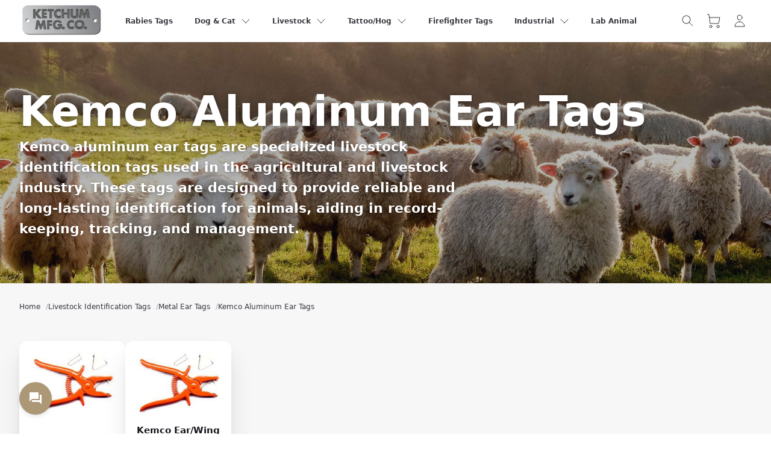

--- FILE ---
content_type: text/html; charset=utf-8
request_url: https://www.ketchummfg.com/livestock-identification-tags-metal-plastic/metal-ear-tags/kemco-aluminum-ear-tags/
body_size: 9511
content:
<!doctype html>
 <html class="no-js" lang="en">
 <head>
 <script>(function(w,d,s,l,i){w[l]=w[l]||[];w[l].push({'gtm.start':
 new Date().getTime(),event:'gtm.js'});var f=d.getElementsByTagName(s)[0],
 j=d.createElement(s),dl=l!='dataLayer'?'&l='+l:'';j.async=true;j.src=
 'https://www.googletagmanager.com/gtm.js?id='+i+dl;f.parentNode.insertBefore(j,f);
 })(window,document,'script','dataLayer','GTM-PLWC2DFV');</script>
 <meta charset="UTF-8">
<meta name="viewport" content="width=device-width, initial-scale=1">
<meta name="description" content="Kemco aluminum ear tags are specialized livestock identification tags used in the agricultural and livestock industry. These tags are designed to provide reliable and long-lasting identification for animals, aiding in record-keeping, tracking, and manag" />
<meta name="keywords" content="Kemco Aluminum Ear Tags" />
<link rel="canonical" href="https://www.ketchummfg.com/livestock-identification-tags-metal-plastic/metal-ear-tags/kemco-aluminum-ear-tags/" />
<link rel="profile" href="https://gmpg.org/xfn/11">
<link rel="icon"
 type="image/png"
 href="/img/ketchum-icon-192x192.png">
<meta property="og:locale" content="en_US" />
<meta property="og:type" content="article" /><meta property="og:title" content="Kemco Aluminum Ear Tags" /><meta property="og:url" content="https://www.ketchummfg.com/livestock-identification-tags-metal-plastic/metal-ear-tags/kemco-aluminum-ear-tags/" />
<meta property="og:site_name" content="Ketchum Manufacturing" />
<meta name="robots" content="index, follow, max-image-preview:large, max-snippet:-1, max-video-preview:-1">
<title>Kemco Aluminum Ear Tags | Ketchum Mfg. Co. </title>
<script>
 document.getElementsByTagName("html")[0].className += " js";
</script>
<link href="https://fonts.googleapis.com/css2?family=Inter:wght@400;500;700&amp;family=Playfair+Display:ital,wght@0,400;0,500;1,400;1,500&amp;Istok+Web:ital,wght@0,400;0,700;1,400;1,700&&amp;display=swap" rel="stylesheet">
<link id="ketchum" rel="stylesheet" href='/assets/css/style.css?ver=1761165858'>
<script>
if (!('CSS' in window) || !CSS.supports('color', 'var(--color-var)')) {var cfStyle = document.getElementById('ketchum');if (cfStyle) {var href = cfStyle.getAttribute('href');href = href.replace('style.css', 'style-fallback.css');cfStyle.setAttribute('href', href);}document.getElementsByTagName("html")[0].className += " ie";}
</script>
 </head>
 <body class="category" >
 <noscript><iframe src="https://www.googletagmanager.com/ns.html?id=GTM-PLWC2DFV"
 height="0" width="0" style="display:none;visibility:hidden"></iframe></noscript>
<header class="mega-nav mega-nav--mobile mega-nav--desktop@md js-mega-nav hide-nav js-hide-nav js-hide-nav--main" data-nav-target-class="header--expanded">
 <div class="mega-nav__container">
 <a href="/" class="mega-nav__logo">
 <img src="/assets/img/logo.png" alt="Ketchum Manufacturing">
 </a>
 <div class="mega-nav__icon-btns mega-nav__icon-btns--mobile">
 <button class="reset mega-nav__icon-btn mega-nav__icon-btn--search js-tab-focus" aria-label="Toggle search" aria-controls="mega-nav-search">
 <svg role="presentation" class="icon" viewBox="0 0 24 24">
 <g class="icon__group" fill="none" stroke="currentColor" stroke-linecap="square" stroke-miterlimit="10" stroke-width="2">
 <path d="M4.222 4.222l15.556 15.556" />
 <path d="M19.778 4.222L4.222 19.778" />
 <circle cx="9.5" cy="9.5" r="6.5" />
 </g>
 </svg>
 </button>
 <a href="/user" class="mega-nav__icon-btn">
 <svg role="presentation" class="icon" viewBox="0 0 24 24">
 <title>Go to account settings</title>
 <g class="icon__group" fill="none" stroke="currentColor" stroke-linecap="square" stroke-miterlimit="10" stroke-width="2">
 <circle cx="12" cy="6" r="4" />
 <path d="M12 13a8 8 0 00-8 8h16a8 8 0 00-8-8z" />
 </g>
 </svg>
 </a>
 <a class="reset mega-nav__icon-btn js-tab-focus" href="/cart">
 <svg role="presentation" class="icon" xmlns="http://www.w3.org/2000/svg" width="24" height="24" viewBox="0 0 24 24">
 <g class="icon__group" stroke-linecap="square" stroke-linejoin="miter" stroke-width="2" fill="none" stroke="currentColor" stroke-miterlimit="10">
 <circle cx="7" cy="21" r="2" stroke="currentColor"></circle>
 <circle cx="19" cy="21" r="2" stroke="currentColor"></circle>
 <polyline points="4.667,6 22,6 20,16 6,16 4,1 1,1 " stroke-linecap="butt"></polyline>
 </g>
 </svg>
 </a>
 <button class="reset mega-nav__icon-btn mega-nav__icon-btn--menu js-tab-focus" aria-label="Toggle menu" aria-controls="mega-nav-navigation">
 <svg role="presentation" class="icon" viewBox="0 0 24 24">
 <g class="icon__group" fill="none" stroke="currentColor" stroke-linecap="square" stroke-miterlimit="10" stroke-width="2">
 <path d="M1 6h22" />
 <path d="M1 12h22" />
 <path d="M1 18h22" />
 </g>
 </svg>
 </button>
 </div>
 <div class="mega-nav__nav js-mega-nav__nav" id="mega-nav-navigation" role="navigation" aria-label="Main">
 <div class="mega-nav__nav-inner">
 <ul class="mega-nav__items">
 <li class="mega-nav__label">shop</li>
 <li class="mega-nav__item"><a href="/rabies-tags/" class="mega-nav__control">Rabies Tags</a>
 </li>
 <li class="mega-nav__item js-mega-nav__item">
 <button class="reset mega-nav__control js-mega-nav__control js-tab-focus" aria-haspopup="true" aria-expanded="false">
 Dog &amp; Cat <i class="mega-nav__arrow-icon" aria-hidden="true">
 <svg role="presentation" class="icon" viewBox="0 0 16 16">
 <g class="icon__group" fill="none" stroke="currentColor" stroke-linecap="square" stroke-miterlimit="10" stroke-width="2">
 <path d="M2 2l12 12" />
 <path d="M14 2L2 14" />
 </g>
 </svg>
 </i>
 </button>
 <div class="mega-nav__sub-nav-wrapper"><div class="mega-nav__sub-nav mega-nav__sub-nav--layout-4"><ul class="mega-nav__sub-items">
<li class="mega-nav__sub-item"><a href="/dog-cat-tags" class="mega-nav__sub-link shop-all">Shop All Dog &amp; Cat Tags</a><li class="mega-nav__sub-item"><a href="/dog-cat-tags/usda-laboratory-tags/" class="mega-nav__sub-link">USDA &amp; Laboratory Tags</a></li>
<li class="mega-nav__sub-item"><a href="/dog-cat-tags/nys-dog-license-tags/" class="mega-nav__sub-link">NYS Dog Tags </a></li>
<li class="mega-nav__sub-item"><a href="/dog-cat-tags/round-shaped-pet-tags/" class="mega-nav__sub-link">Round Shapes</a></li>
<li class="mega-nav__sub-item"><a href="/dog-cat-tags/oval-shaped-animal-tags/" class="mega-nav__sub-link">Oval Shapes</a></li>
<li class="mega-nav__sub-item"><a href="/dog-cat-tags/oblong-shaped-pet-id-tags-dogs-cats/" class="mega-nav__sub-link">Oblong Shapes</a></li>
<li class="mega-nav__sub-item"><a href="/dog-cat-tags/square-shaped-id-tags-dogs-cats/" class="mega-nav__sub-link">Square Shapes</a></li>
<li class="mega-nav__sub-item"><a href="/dog-cat-tags/rectangle-shaped-id-tags-dogs-cats/" class="mega-nav__sub-link">Rectangle Shapes</a></li>
<li class="mega-nav__sub-item"><a href="/dog-cat-tags/diamond-shaped-id-tags-dogs-cats/" class="mega-nav__sub-link">Diamond Shapes</a></li>
<li class="mega-nav__sub-item"><a href="/dog-cat-tags/creative-shapes/" class="mega-nav__sub-link">Creative Shapes</a></li>
<li class="mega-nav__sub-item"><a href="/dog-cat-tags/state-shaped-id-tags-dogs-cats/" class="mega-nav__sub-link">State Shapes</a></li>
<li class="mega-nav__sub-item"><a href="/dog-cat-tags/guard-dog-id-tags/" class="mega-nav__sub-link">Guard Dog</a></li>
<li class="mega-nav__sub-item"><a href="/dog-cat-tags/variable-lengths/" class="mega-nav__sub-link">Variable Lengths</a></li>
<li class="mega-nav__sub-item"><a href="/dog-cat-tags/tag-accessories/" class="mega-nav__sub-link">Tag Accessories</a></li>
</ul>
</div>
</div>
 </li>
 <li class="mega-nav__item js-mega-nav__item">
 <button class="reset mega-nav__control js-mega-nav__control js-tab-focus" aria-haspopup="true" aria-expanded="false">
 Livestock <i class="mega-nav__arrow-icon" aria-hidden="true">
 <svg role="presentation" class="icon" viewBox="0 0 16 16">
 <g class="icon__group" fill="none" stroke="currentColor" stroke-linecap="square" stroke-miterlimit="10" stroke-width="2">
 <path d="M2 2l12 12" />
 <path d="M14 2L2 14" />
 </g>
 </svg>
 </i>
 </button>
 <div class="mega-nav__sub-nav-wrapper"><div class="mega-nav__sub-nav mega-nav__sub-nav--layout-4"><ul class="mega-nav__sub-items">
<li class="mega-nav__sub-item"><a href="/livestock-identification-tags-metal-plastic" class="mega-nav__sub-link shop-all">Shop All Livestock Identification Tags</a><li class="mega-nav__sub-item"><a href="/livestock-identification-tags-metal-plastic/plastic-ear-tags/" class="mega-nav__sub-link">Plastic Ear Tags</a></li>
<li class="mega-nav__sub-item"><a href="/livestock-identification-tags-metal-plastic/metal-ear-tags/" class="mega-nav__sub-link">Metal Ear Tags</a></li>
<li class="mega-nav__sub-item"><a href="/livestock-identification-tags-metal-plastic/chicken-leg-bands-wing-bands/" class="mega-nav__sub-link">Poultry Leg/Wing Bands</a></li>
<li class="mega-nav__sub-item"><a href="/livestock-identification-tags-metal-plastic/dana-cow-ankle-straps/" class="mega-nav__sub-link">Dana Cow Ankle Straps</a></li>
<li class="mega-nav__sub-item"><a href="/livestock-identification-tags-metal-plastic/dairy-collar-tags/" class="mega-nav__sub-link">Dairy Collar Tags</a></li>
<li class="mega-nav__sub-item"><a href="/livestock-identification-tags-metal-plastic/goat-identification-tags/" class="mega-nav__sub-link">Goat Identification Tags</a></li>
<li class="mega-nav__sub-item"><a href="/livestock-identification-tags-metal-plastic/livestock-markers/" class="mega-nav__sub-link">Livestock Markers</a></li>
<li class="mega-nav__sub-item"><a href="/livestock-identification-tags-metal-plastic/livestock-neck-tags/" class="mega-nav__sub-link">Livestock Neck Tags</a></li>
<li class="mega-nav__sub-item"><a href="/livestock-identification-tags-metal-plastic/livestock-supplies/" class="mega-nav__sub-link">Livestock Supplies</a></li>
<li class="mega-nav__sub-item"><a href="/livestock-identification-tags-metal-plastic/livestock-auction-sale-tags-hip-tags/" class="mega-nav__sub-link">Livestock Auction Sale Tags/Hip Tags</a></li>
</ul>
</div>
</div>
 </li>
 <li class="mega-nav__item js-mega-nav__item">
 <button class="reset mega-nav__control js-mega-nav__control js-tab-focus" aria-haspopup="true" aria-expanded="false">
 Tattoo/Hog <i class="mega-nav__arrow-icon" aria-hidden="true">
 <svg role="presentation" class="icon" viewBox="0 0 16 16">
 <g class="icon__group" fill="none" stroke="currentColor" stroke-linecap="square" stroke-miterlimit="10" stroke-width="2">
 <path d="M2 2l12 12" />
 <path d="M14 2L2 14" />
 </g>
 </svg>
 </i>
 </button>
 <div class="mega-nav__sub-nav-wrapper"><div class="mega-nav__sub-nav mega-nav__sub-nav--layout-4"><ul class="mega-nav__sub-items">
<li class="mega-nav__sub-item"><a href="/animal-tattoo-identification-pig-tattoo-kits" class="mega-nav__sub-link shop-all">Shop All Animal Tattoo Identification</a><li class="mega-nav__sub-item"><a href="/animal-tattoo-identification-pig-tattoo-kits/animal-tattoo-equipment/" class="mega-nav__sub-link">Animal Tattoo Equipment</a></li>
<li class="mega-nav__sub-item"><a href="/animal-tattoo-identification-pig-tattoo-kits/tattoo-inks-animal/" class="mega-nav__sub-link">Animal Tattoo Inks </a></li>
<li class="mega-nav__sub-item"><a href="/animal-tattoo-identification-pig-tattoo-kits/hog-slap-tattoo-equipment/" class="mega-nav__sub-link">Hog Slap Tattoo Equipment</a></li>
<li class="mega-nav__sub-item"><a href="/animal-tattoo-identification-pig-tattoo-kits/hog-accessories/" class="mega-nav__sub-link">Hog Accessories</a></li>
</ul>
</div>
</div>
 </li>
 <li class="mega-nav__item"><a href="/firefighter-accountability-tags/" class="mega-nav__control">Firefighter Tags</a>
 </li>
 <li class="mega-nav__item js-mega-nav__item">
 <button class="reset mega-nav__control js-mega-nav__control js-tab-focus" aria-haspopup="true" aria-expanded="false">
 Industrial <i class="mega-nav__arrow-icon" aria-hidden="true">
 <svg role="presentation" class="icon" viewBox="0 0 16 16">
 <g class="icon__group" fill="none" stroke="currentColor" stroke-linecap="square" stroke-miterlimit="10" stroke-width="2">
 <path d="M2 2l12 12" />
 <path d="M14 2L2 14" />
 </g>
 </svg>
 </i>
 </button>
 <div class="mega-nav__sub-nav-wrapper"><div class="mega-nav__sub-nav mega-nav__sub-nav--layout-4"><ul class="mega-nav__sub-items">
<li class="mega-nav__sub-item"><a href="/industrial-tags" class="mega-nav__sub-link shop-all">Shop All Industrial Tags</a><li class="mega-nav__sub-item"><a href="/industrial-tags/industrial-valve-tags/" class="mega-nav__sub-link">Industrial Valve Tags</a></li>
<li class="mega-nav__sub-item"><a href="/industrial-tags/aluminum-cable-ties/" class="mega-nav__sub-link">Cable Ties</a></li>
<li class="mega-nav__sub-item"><a href="/industrial-tags/nylon-tags-industrial/" class="mega-nav__sub-link">Nylon Tags - Industrial</a></li>
<li class="mega-nav__sub-item"><a href="/industrial-tags/custom-laser-engraving-stainless-steel-tag-laser-engraved/" class="mega-nav__sub-link">Custom Laser Engraving</a></li>
</ul>
</div>
</div>
 </li>
 <li class="mega-nav__item"><a href="/lab-animal-supplies/" class="mega-nav__control">Lab Animal</a>
 </li>
 <li class="mega-nav__label">other</li>
 <li class="mega-nav__item hide@md">
 <a href="/" class="mega-nav__control">Home</a>
 </li>
 <li class="mega-nav__item hide@md">
 <a href="/about-us" class="mega-nav__control">About Us</a>
 </li>
 <li class="mega-nav__item hide@md">
 <a href="/user" class="mega-nav__control">My Account</a>
 </li>
 <li class="mega-nav__item hide@md">
 <a href="/cart" class="mega-nav__control">My Cart</a>
 </li>
 <li class="mega-nav__item hide@md">
 <a href="/contact-us" class="mega-nav__control">Contact Us</a>
 </li>
 </ul>
 <ul class="mega-nav__items">
 <li class="mega-nav__icon-btns mega-nav__icon-btns--desktop">
 <button class="reset mega-nav__icon-btn mega-nav__icon-btn--search js-tab-focus" aria-label="Toggle search" aria-controls="mega-nav-search">
 <svg role="presentation" class="icon" viewBox="0 0 24 24">
 <g class="icon__group" fill="none" stroke="currentColor" stroke-linecap="square" stroke-miterlimit="10" stroke-width="2">
 <path d="M4.222 4.222l15.556 15.556" />
 <path d="M19.778 4.222L4.222 19.778" />
 <circle cx="9.5" cy="9.5" r="6.5" />
 </g>
 </svg>
 </button>
 <a class="reset mega-nav__icon-btn js-tab-focus" href="/cart">
 <svg role="presentation" class="icon" xmlns="http://www.w3.org/2000/svg" width="24" height="24" viewBox="0 0 24 24">
 <g class="icon__group" stroke-linecap="square" stroke-linejoin="miter" stroke-width="2" fill="none" stroke="currentColor" stroke-miterlimit="10">
 <circle cx="7" cy="21" r="2" stroke="currentColor"></circle>
 <circle cx="19" cy="21" r="2" stroke="currentColor"></circle>
 <polyline points="4.667,6 22,6 20,16 6,16 4,1 1,1 " stroke-linecap="butt"></polyline>
 </g>
 </svg>
 </a>
 <div class="dropdown inline-block js-dropdown" aria-haspopup="true">
 <div class="mega-nav__icon-btn dropdown__wrapper inline-block">
 <a href="/user" class="color-inherit flex height-100% width-100% flex-center dropdown__trigger js-dropdown__trigger">
 <svg role="presentation" class="icon" viewBox="0 0 24 24">
 <title>Go to account settings</title>
 <g class="icon__group" fill="none" stroke="currentColor" stroke-linecap="square" stroke-miterlimit="10" stroke-width="2">
 <circle cx="12" cy="6" r="4" />
 <path d="M12 13a8 8 0 00-8 8h16a8 8 0 00-8-8z" />
 </g>
 </svg>
 </a>
 <ul class="dropdown__menu js-dropdown__menu" aria-label="submenu">
 <li><a href="/user" class="dropdown__item">My Account</a></li>
 <li><a href="/user#orders" class="dropdown__item">My Orders</a></li>
 <li class="dropdown__separator" role="separator"></li>
 <li><a href="/user#settings" class="dropdown__item">My Settings</a></li>
 </ul>
 </div>
 </div>
 </li>
 </ul>
 </div>
 </div>
 <div class="mega-nav__search js-mega-nav__search" id="mega-nav-search">
 <div class="mega-nav__search-inner">
 <form method="post" action="/" id="search-form">
 <input type="hidden" name="action" value="search">
 <input class="form-control width-100%" type="reset search" name="search" id="megasite-search" placeholder="Search..." aria-label="Search">
 </form>
 </div>
 </div>
 </div>
</header>
<section id="content" class="catalog bg-contrast-lower bg-opacity-20% reveal-fx reveal-fx--translate-up" data-reveal-fx-delta="50">
<div class='hero hero--standard padding-y-xxl hero--overlay-layer position-relative flex items-center' style='background-image: url(/wp-content/uploads/category/image/ketchum-livestock-kemco-ear-tags.jpg)'>
 <div class="container max-width-adaptive-lg position-relative z-index-2">
 <div class="boxed-hero__target js-boxed-hero__target">
 <div class="position-relative z-index-2 reveal-fx reveal-fx--translate-up" data-reveal-fx-delta="50">
 <h1 class="text-indent-md text-xxl text-xxxxxl@lg text-shadow-xl color-white font-extrabold text-center text-left@md">Kemco Aluminum Ear Tags</h1>
 <div class="max-width-adaptive-sm text-center text-left@md"><p class="line-height-lg color-white text-shadow-xl font-extrabold text-sm text-md@md">
Kemco aluminum ear tags are specialized livestock identification tags used in the agricultural and livestock industry. These tags are designed to provide reliable and long-lasting identification for animals, aiding in record-keeping, tracking, and management.</p></div>
 </div>
 <div class="boxed-hero__cursor-follower-wrapper" aria-hidden="true">
 <div class="boxed-hero__cursor-follower js-boxed-hero__cursor-follower"></div>
 </div>
 </div>
 </div>
</div>
<div class="container max-width-adaptive-lg padding-y-md position-relative z-index-1 reveal-fx reveal-fx--translate-up" data-reveal-fx-delta="0">
<div class="margin-bottom-sm">
 <nav class="breadcrumbs text-xs" aria-label="Breadcrumbs">
 <ol class="flex flex-wrap gap-xxs">
 <li class="breadcrumbs__item">
 <a href="/" class="color-inherit">Home</a>
 <span class="color-contrast-low margin-left-xxs" aria-hidden="true">/</span>
 </li>
 <li class='breadcrumbs__item'>
 <a href='/livestock-identification-tags-metal-plastic/' class='color-inherit'>Livestock Identification Tags</a>
 <span class='color-contrast-low margin-left-xxs' aria-hidden='true'>/</span>
 </li><li class='breadcrumbs__item'>
 <a href='/livestock-identification-tags-metal-plastic/metal-ear-tags/' class='color-inherit'>Metal Ear Tags</a>
 <span class='color-contrast-low margin-left-xxs' aria-hidden='true'>/</span>
 </li><li class='breadcrumbs__item' aria-current='page'>Kemco Aluminum Ear Tags</li> </ol>
 </nav>
</div></div>
<section class="products-gallery-v2 reveal-fx reveal-fx--translate-up" data-reveal-fx-delta="0" id="shop-now">
 <div class="container max-width-adaptive-lg padding-bottom-lg">
 <div class="grid gap-md">
<div class="prod-card-v2 col-6 col-2@md radius-lg shadow-lg padding-sm bg-white reveal-fx reveal-fx--translate-up flex flex-column justify-between" data-reveal-fx-delta="50">
 <a class="prod-card-v2__img-link text-center" href="/kemco-earwing-tags-numbered" aria-label="Kemco Ear/Wing Tags -Numbered">
 <img src='/wp-content/uploads/product/thumbnail/ACF446.jpg' /> </a>
 <div class='product-list-review-stars review-stars'>
 </div>
 <div class="padding-y-sm text-center">
 <h6 class="text-sm"><a href="/kemco-earwing-tags-numbered" class="product-card-v2__title">Kemco Ear/Wing Tags -Numbered</a></h6>
 <div class='product-list-price padding-y-sm'>
 </div>
 <div class="">
 <a href="/kemco-earwing-tags-numbered" class="btn btn--primary btn--sm flex-grow text-uppercase font-bold">view more</a>
 </div>
 </div>
</div>
<div class="prod-card-v2 col-6 col-2@md radius-lg shadow-lg padding-sm bg-white reveal-fx reveal-fx--translate-up flex flex-column justify-between" data-reveal-fx-delta="50">
 <a class="prod-card-v2__img-link text-center" href="/kemco-earwing-tags-numbered-and-lettered" aria-label="Kemco Ear/Wing Tags -Numbered and Lettered">
 <img src='/wp-content/uploads/product/thumbnail/ACF446.jpg' /> </a>
 <div class='product-list-review-stars review-stars'>
 </div>
 <div class="padding-y-sm text-center">
 <h6 class="text-sm"><a href="/kemco-earwing-tags-numbered-and-lettered" class="product-card-v2__title">Kemco Ear/Wing Tags -Numbered and Lettered</a></h6>
 <div class='product-list-price padding-y-sm'>
 </div>
 <div class="">
 <a href="/kemco-earwing-tags-numbered-and-lettered" class="btn btn--primary btn--sm flex-grow text-uppercase font-bold">view more</a>
 </div>
 </div>
</div> </div>
 </div>
</section>
</section>
<section class="hero padding-y-xxl reveal-fx reveal-fx--translate-up" data-reveal-fx-delta="0" style="background-image: url('/img/ketchum-manufacturing-contact-us-bg.jpg')" data-theme="default">
 <div class="container max-width-adaptive-sm bg-white radius-lg padding-lg reveal-fx reveal-fx--translate-up" data-reveal-fx-delta="0">
 <div class="container max-width-adaptive-sm text-component line-height-lg text-space-y-md text-center reveal-fx reveal-fx--translate-up" data-reveal-fx-delta="50">
 <h5 class="font-bold text-xxxxl text-xxxxxl@md reveal-fx reveal-fx--translate-up" data-reveal-fx-delta="50">Questions?</h5>
 <p class="font-bold text-sm text-base@md padding-top-xs reveal-fx reveal-fx--translate-up" data-reveal-fx-delta="50">We operate on a traditional work week Monday through Friday 8:00am - 4:30pm. During that time one of our friendly staff will be happy to help you.</p>
 </div>
 <div class="margin-top-md">
 <div class="flex flex-wrap gap-sm flex-center reveal-fx reveal-fx--translate-up text-uppercase font-bold text-base text-md@lg" data-reveal-fx-delta="50">
 <a href="/contact-us" class="btn btn--primary">Contact Us</a>
 </div>
 </div>
 </div>
</section>
<footer class="main-footer position-relative z-index-1 padding-top-lg padding-bottom-lg bg-contrast-lower bg-opacity-20% reveal-fx reveal-fx--translate-up" data-reveal-fx-delta="10">
 <div class="container max-width-lg">
 <div class="grid gap-lg">
 <div class="col-3@lg order-2@lg text-center text-right@lg reveal-fx reveal-fx--translate-up" data-reveal-fx-delta="10" data-reveal-fx-delay="140">
 <a class="main-footer__logo" href="#0" role="button">
 <img src="/assets/img/logo.png" alt="Ketchum Manufacturing">
 </a>
 <p class="font-bold text-sm text-uppercase margin-top-xs">proudly made in the usa</p>
 <div class="margin-top-xs">
 <svg role="presentation" xmlns="http://www.w3.org/2000/svg" width="24" height="24" viewBox="0 0 24 24"><path d="M21.5 6c.276 0 .5.224.5.5v11c0 .276-.224.5-.5.5h-19c-.276 0-.5-.224-.5-.5v-11c0-.276.224-.5.5-.5h19zm2.5 0c0-1.104-.896-2-2-2h-20c-1.105 0-2 .896-2 2v12c0 1.104.895 2 2 2h20c1.104 0 2-.896 2-2v-12zm-13.553 3.63h1.295l-.81 4.753h-1.295l.81-4.753zm3.907 1.908c-.453-.22-.73-.367-.727-.589 0-.198.235-.409.742-.409.424-.007.73.086.97.182l.116.055.176-1.03c-.257-.096-.659-.2-1.161-.2-1.28 0-2.182.645-2.189 1.568-.007.683.644 1.064 1.135 1.291.504.233.674.381.671.59-.003.318-.403.464-.775.464-.518 0-.794-.072-1.219-.249l-.167-.076-.182 1.064c.303.133.862.248 1.443.254 1.362 0 2.246-.637 2.256-1.624.003-.541-.342-.952-1.089-1.291zm5.646 2.846h-1.202l-.158-.712-1.659-.002-.273.714h-1.36l1.924-4.355c.136-.309.368-.394.678-.394h1.001l1.049 4.749zm-1.571-1.686l-.3-1.372-.088-.41-.172.454-.516 1.328h1.076zm-9.879-3.065l-1.268 3.241-.135-.659-.454-2.184c-.079-.3-.306-.39-.588-.401h-2.089l-.016.099c.508.123.962.3 1.361.521l1.152 4.128 1.371-.002 2.039-4.743h-1.373z"/></svg>
 <svg role="presentation" xmlns="http://www.w3.org/2000/svg" width="24" height="24" viewBox="0 0 24 24"><path d="M21.5 6c.276 0 .5.224.5.5v11c0 .276-.224.5-.5.5h-19c-.276 0-.5-.224-.5-.5v-11c0-.276.224-.5.5-.5h19zm2.5 0c0-1.104-.896-2-2-2h-20c-1.105 0-2 .896-2 2v12c0 1.104.895 2 2 2h20c1.104 0 2-.896 2-2v-12zm-6.836 5.188c0 1.761-1.427 3.188-3.188 3.188s-3.188-1.427-3.188-3.188 1.428-3.188 3.189-3.188 3.187 1.427 3.187 3.188zm-6.73 0c0-1.087.493-2.061 1.266-2.711-.487-.302-1.061-.477-1.677-.477-1.761 0-3.188 1.427-3.188 3.188s1.427 3.188 3.188 3.188c.615 0 1.19-.175 1.677-.477-.773-.65-1.266-1.624-1.266-2.711zm-1.722 4.791v-.531c0-.2-.127-.335-.333-.336-.108-.002-.22.032-.297.151-.058-.094-.151-.151-.28-.151-.09 0-.179.027-.248.126v-.104h-.184v.846h.186v-.469c0-.147.081-.225.207-.225.122 0 .184.08.184.223v.471h.186v-.469c0-.147.085-.225.207-.225.126 0 .186.08.186.223v.471h.186zm2.752-.847h-.301v-.257h-.186v.257h-.172v.168h.172v.386c0 .197.076.313.294.313.08 0 .172-.025.23-.066l-.053-.158-.163.048c-.092 0-.122-.057-.122-.142v-.382h.301v-.167zm1.57-.021c-.106 0-.175.05-.223.124v-.103h-.182v.846h.184v-.475c0-.14.06-.218.181-.218l.115.021.057-.174-.132-.021zm-2.374.089c-.089-.058-.211-.089-.345-.089-.214 0-.352.103-.352.271 0 .138.103.223.292.25l.087.012c.101.014.149.041.149.089 0 .066-.067.103-.193.103-.127 0-.22-.041-.282-.089l-.088.143c.101.074.228.11.367.11.244 0 .386-.115.386-.276 0-.149-.112-.227-.296-.253l-.087-.012c-.08-.011-.143-.027-.143-.083 0-.062.06-.099.161-.099.108 0 .212.041.264.073l.08-.15zm4.933-.089c-.106 0-.175.05-.223.124v-.103h-.182v.846h.184v-.475c0-.14.06-.218.181-.218l.115.021.057-.174-.132-.021zm-2.373.445c0 .257.179.444.452.444.127 0 .212-.028.305-.101l-.089-.149c-.069.05-.142.076-.221.076-.147-.002-.255-.108-.255-.271 0-.163.108-.269.255-.271.08 0 .152.027.221.076l.089-.149c-.092-.073-.177-.101-.305-.101-.273.001-.452.189-.452.446zm1.725 0v-.423h-.184v.103c-.058-.076-.147-.124-.267-.124-.237 0-.423.186-.423.444 0 .259.186.444.423.444.12 0 .209-.048.267-.124v.103h.184v-.423zm-.685 0c0-.149.097-.271.257-.271.152 0 .255.117.255.271 0 .154-.103.271-.255.271-.16-.001-.257-.123-.257-.271zm-2.222-.445c-.248 0-.421.181-.421.444 0 .269.181.444.434.444.127 0 .244-.032.347-.119l-.09-.136c-.071.057-.161.089-.246.089-.119 0-.227-.055-.253-.207h.629l.004-.071c-.004-.263-.167-.444-.404-.444zm-.004.165c.119 0 .195.074.214.205h-.439c.02-.122.094-.205.225-.205zm4.62.28v-.763h-.184v.443c-.058-.076-.147-.124-.267-.124-.237 0-.423.186-.423.444 0 .259.186.444.423.444.12 0 .209-.048.267-.124v.103h.184v-.423zm-.685 0c0-.149.097-.271.257-.271.152 0 .255.117.255.271 0 .154-.103.271-.255.271-.16-.001-.257-.123-.257-.271zm-6.219 0v-.423h-.185v.103c-.058-.076-.147-.124-.267-.124-.237 0-.423.186-.423.444s.186.444.423.444c.12 0 .209-.048.267-.124v.103h.185v-.423zm-.686 0c0-.149.097-.271.257-.271.152 0 .255.117.255.271 0 .154-.103.271-.255.271-.159-.001-.257-.123-.257-.271z"/></svg>
 <svg role="presentation" xmlns="http://www.w3.org/2000/svg" width="24" height="24" viewBox="0 0 24 24"><path d="M21.5 6c.276 0 .5.224.5.5v11c0 .276-.224.5-.5.5h-19c-.276 0-.5-.224-.5-.5v-11c0-.276.224-.5.5-.5h19zm2.5 0c0-1.104-.896-2-2-2h-20c-1.105 0-2 .896-2 2v12c0 1.104.895 2 2 2h20c1.104 0 2-.896 2-2v-12zm-4 3.938h-2.502l-.585.63-.546-.63h-5.383l-.463 1.064-.474-1.064h-4.241l-1.806 4.124h2.162l.267-.658h.613l.267.658h8.984l.602-.641.563.641h2.542l-1.811-2.051 1.811-2.073zm-12.11.467v.018l-.009-.018h.009zm4.665 3.077h-.697l-.006-2.318-1.02 2.318h-.624l-1.025-2.318v2.318h-1.438l-.273-.663h-1.471l-.273.663h-.769l1.265-2.959h1.053l1.198 2.798v-2.798h1.154l.925 2.006.853-2.006h1.148v2.959zm6.119 0h-.908l-.869-.981-.903.981h-2.798v-2.959h2.842l.869.97.897-.97h.869l-1.321 1.488 1.322 1.471zm-3.004-2.346l.774.864-.808.869h-1.739v-.591h1.549v-.602h-1.549v-.541h1.773zm-8.934-.111l.485 1.181h-.97l.485-1.181z"/></svg>
 <svg role="presentation" xmlns="http://www.w3.org/2000/svg" width="24" height="24" viewBox="0 0 24 24"><path d="M21.5 6c.276 0 .5.224.5.5v11c0 .276-.224.5-.5.5h-19c-.276 0-.5-.224-.5-.5v-11c0-.276.224-.5.5-.5h19zm2.5 0c0-1.104-.896-2-2-2h-20c-1.105 0-2 .896-2 2v12c0 1.104.895 2 2 2h20c1.104 0 2-.896 2-2v-12zm-3.001 10.5c0 .276-.224.5-.5.5h-13.4c8.991-1.55 13.9-5.014 13.9-5.014v4.514zm-14.977-6.091c0 .385-.177.758-.475 1.005-.251.209-.538.302-.934.302h-.746v-2.618h.75c.828 0 1.405.538 1.405 1.311zm-.526-.004c0-.251-.106-.495-.283-.652-.169-.152-.369-.211-.699-.211h-.137v1.731h.137c.33 0 .538-.063.699-.208.177-.157.283-.408.283-.66zm.761 1.311h.511v-2.618h-.511v2.618zm1.759-1.613c-.306-.114-.396-.188-.396-.33 0-.165.16-.29.38-.29.153 0 .279.063.412.212l.267-.35c-.22-.192-.482-.29-.769-.29-.463 0-.817.322-.817.75 0 .361.165.545.644.718.2.071.302.118.353.149.102.067.153.161.153.271 0 .212-.169.369-.397.369-.244 0-.44-.122-.557-.349l-.33.318c.235.345.518.498.907.498.531 0 .903-.353.903-.86 0-.415-.172-.604-.753-.816zm.915.306c0 .77.604 1.366 1.382 1.366.22 0 .408-.043.64-.153v-.601c-.204.204-.385.287-.617.287-.514 0-.879-.373-.879-.903 0-.503.377-.899.856-.899.244 0 .428.087.64.295v-.601c-.224-.114-.409-.161-.628-.161-.774 0-1.394.609-1.394 1.37zm6.071.448l-.698-1.759h-.558l1.111 2.685h.275l1.131-2.685h-.553l-.708 1.759zm1.492.859h1.448v-.443h-.938v-.707h.904v-.444h-.904v-.58h.938v-.444h-1.448v2.618zm2.874-1.103l.824 1.103h-.628l-.707-1.052h-.067v1.052h-.51v-2.618h.757c.589 0 .927.283.927.773.001.401-.211.664-.596.742zm.071-.714c0-.255-.173-.388-.491-.388h-.157v.793h.149c.326-.001.499-.142.499-.405zm-6.922-.899c-.785 0-1.421.636-1.421 1.421s.636 1.421 1.421 1.421 1.421-.636 1.421-1.421-.636-1.421-1.421-1.421z"/></svg>
 <svg role="presentation" version="1.1" id="iconmonstr" xmlns="http://www.w3.org/2000/svg" xmlns:xlink="http://www.w3.org/1999/xlink" x="0px" y="0px"
 width="24px" height="24px" viewBox="0 0 24 24" style="enable-background:new 0 0 24 24;" xml:space="preserve">
 <path id="payment-14_1_" d="M22,4H2C0.896,4,0,4.896,0,6v12c0,1.104,0.896,2,2,2h20c1.104,0,2-0.896,2-2V6C24,4.896,23.104,4,22,4z
 M22,17.5c0,0.276-0.224,0.5-0.5,0.5h-19C2.224,18,2,17.776,2,17.5v-11C2,6.224,2.224,6,2.5,6h19C21.776,6,22,6.224,22,6.5V17.5z
 M15.833,11.254c0,0.179-0.022,0.361-0.056,0.542c-0.282,1.473-1.249,1.982-2.483,1.982h-0.191c-0.151,0-0.279,0.111-0.303,0.263
 l-0.268,1.697C12.509,15.889,12.381,16,12.23,16h-0.912c-0.13,0-0.229-0.116-0.209-0.244l0.462-2.96
 c0.002-0.011,0.01-0.019,0.021-0.019h0.718c1.745,0,2.836-0.873,3.158-2.523C15.738,10.526,15.833,10.88,15.833,11.254z
 M11.095,12.671c0.039-0.275,0.153-0.392,0.462-0.393l0.753-0.001c1.525,0,2.399-0.697,2.674-2.13C15.251,8.769,14.283,8,12.974,8
 h-2.448c-0.172,0-0.319,0.127-0.346,0.3c-0.768,4.945-0.99,6.202-1.013,6.586c-0.007,0.121,0.09,0.224,0.212,0.224h1.33
 L11.095,12.671z"/>
 </svg>
 </div>
 </div>
 <nav class="col-9@lg order-1@lg">
 <ul class="grid gap-lg">
 <li class="col-6@xs col-4@md reveal-fx reveal-fx--translate-up" data-reveal-fx-delta="10" data-reveal-fx-delay="100">
 <h4 class="margin-bottom-xs text-base@md">About Us</h4>
 <p class="text-sm">For <mark>more than <strong>95 years</strong></mark>, Ketchum Manufacturing, located in Lake Luzerne, New York, has been making millions of metal animal identification tags every year for customers nationwide.</p>
 <p class="text-sm margin-y-xs"><strong>Mailing Address</strong><br>P.O. Box 10<br>Lake Luzerne, NY 12846</p>
 <ul class="margin-y-sm">
 <li class="text-sm"><strong>Phone:</strong> <a href="tel:+18002220460">800-222-0460</a></li>
 <li class="text-sm"><strong>Fax:</strong> <a href="tel:+15186964048">518-696-4048</a></li>
 <li class="text-sm"><strong>Email:</strong> <a href="/cdn-cgi/l/email-protection#453624292036052e2031262d30282823226b262a28"><span class="__cf_email__" data-cfemail="0370626f667043686677606b766e6e65642d606c6e">[email&#160;protected]</span></a></li>
 </ul>
 </li>
 <li class="col-6@xs col-3@md reveal-fx reveal-fx--translate-up" data-reveal-fx-delta="10" data-reveal-fx-delay="110">
 <h4 class="margin-bottom-xs text-base@md">Products</h4>
 <ul class="grid gap-xs text-sm@md">
 <li><a href="/rabies-tags/" class="main-footer__link">Rabies Tags</a></li>
 <li><a href="/dog-cat-tags/" class="main-footer__link">Dog &amp; Cats</a></li>
 <li><a href="/livestock-identification-tags-metal-plastic/" class="main-footer__link">Livestock Identification</a></li>
 <li><a href="/livestock-identification-tags-metal-plastic/poultry-leg-bands-wing-bands/" class="main-footer__link">Poultry Leg &amp; Wing Bands</a></li>
 <li><a href="/firefighter-accountability-tags/" class="main-footer__link">Firefighter Accountability Tags</a></li>
 </ul>
 </li>
 <li class="col-6@xs col-3@md reveal-fx reveal-fx--translate-up" data-reveal-fx-delta="10" data-reveal-fx-delay="120">
 <h4 class="margin-bottom-md@lg text-base@md"></h4>
 <ul class="grid gap-xs text-sm@md">
 <li><a href="/animal-tattoo-identification-pig-tattoo-kits/animal-tattoo-equipment/" class="main-footer__link">Tattoo Equipment</a></li>
 <li><a href="/livestock-identification-tags-metal-plastic/livestock-auction-sale-tags-hip-tags/" class="main-footer__link">Auction Sale Tags</a></li>
 <li><a href="/industrial-tags/" class="main-footer__link">Industrial Tags</a></li>
 <li><a href="/lab-animal-supplies/" class="main-footer__link">Lab Animal Supplies</a></li>
 </ul>
 </li>
 <li class="col-6@xs col-2@md text-center reveal-fx reveal-fx--translate-up" data-reveal-fx-delta="10" data-reveal-fx-delay="130">
 <a href="https://www.bbb.org/us/ny/lake-luzerne/profile/identification-card-service/ketchum-mfg-co-inc-0041-235965222/#sealclick" target="_blank" rel="nofollow" aria-label="Better Business Bureau - Ketchum Manufacturing"><img src="https://seal-upstateny.bbb.org/seals/blue-seal-150-110-bbb-235965222.png" style="border: 0;" alt="Ketchum Mfg. Co, Inc. BBB Business Review"></a>
 </li>
 </ul>
 </nav>
 </div>
 <div class="border-top margin-top-md padding-top-sm">
 <div class="flex flex-column items-center gap-sm flex-row@md justify-between@md reveal-fx reveal-fx--translate-up" data-reveal-fx-delta="0" data-reveal-fx-delay="150">
 <div>
 <p class="text-sm color-contrast-medium text-xs@md">&copy; 2026 Copyright Ketchum Mfg. Co, Inc.</p>
 </div>
 <div>
 <div class="flex flex-wrap gap-xxs text-sm@md">
 <a class="footer-v5__social-btn" href="https://twitter.com/#!/ketchummfgco">
 <img src="/img/x-logo-black.png" alt="X fka Twitter Logo" class="icon">
 </a>
 <a class="footer-v5__social-btn" href="https://pinterest.com/ketchummfg/">
 <svg role="presentation" class="icon" xmlns="http://www.w3.org/2000/svg" width="24" height="24" viewBox="0 0 24 24"><title>Follow us on Pinterest</title><path d="M0 0v24h24v-24h-24zm12 20c-.825 0-1.62-.125-2.369-.357.326-.531.813-1.402.994-2.098l.499-1.901c.261.498 1.023.918 1.833.918 2.413 0 4.151-2.219 4.151-4.976 0-2.643-2.157-4.62-4.932-4.62-3.452 0-5.286 2.317-5.286 4.841 0 1.174.625 2.634 1.624 3.1.151.07.232.039.268-.107l.222-.907c.019-.081.01-.15-.056-.23-.331-.4-.595-1.138-.595-1.825 0-1.765 1.336-3.472 3.612-3.472 1.965 0 3.341 1.339 3.341 3.255 0 2.164-1.093 3.663-2.515 3.663-.786 0-1.374-.649-1.185-1.446.226-.951.663-1.977.663-2.664 0-.614-.33-1.127-1.012-1.127-.803 0-1.448.831-1.448 1.943 0 .709.239 1.188.239 1.188s-.793 3.353-.938 3.977c-.161.691-.098 1.662-.028 2.294-2.974-1.165-5.082-4.06-5.082-7.449 0-4.418 3.582-8 8-8s8 3.582 8 8-3.582 8-8 8z"/></svg>
 </a>
 </div>
 </div>
 <div>
 <p class="text-sm color-contrast-medium flex flex-wrap gap-xs text-xs@md">
 <a class="color-inherit text-underline" href="/accessibility/">Accessibility</a>
 <a class="color-inherit text-underline" href="/myaccount">My Account</a>
 <a class="color-inherit text-underline" href="/policies/">Policies</a>
 <a class="color-inherit text-underline" href="/contact-us">Contact Us</a>
 </p>
 </div>
 </div>
 </div>
 </div>
</footer>
<div class="fab fab--bottom-left js-fab">
 <div class="position-relative container height-100%">
 <button class="reset fab__btn js-fab__btn" aria-label="Toggle popover">
 <span class="fab__icon-wrapper">
 <svg role="presentation" class="icon fab__icon" xmlns="http://www.w3.org/2000/svg" width="24" height="24" viewBox="0 0 24 24"><title>questions for ketchum manufacturing</title>
 <g fill="currentColor">
 <path d="M21 6h-2v9H6v2c0 .55.45 1 1 1h11l4 4V7c0-.55-.45-1-1-1zm-4 6V3c0-.55-.45-1-1-1H3c-.55 0-1 .45-1 1v14l4-4h10c.55 0 1-.45 1-1z"></path>
 </g>
 </svg>
 </span>
 <span class="fab__icon-wrapper">
 <svg role="presentation" class="icon fab__icon" viewBox="0 0 24 24">
 <g fill="currentColor">
 <path fill="none" stroke="currentColor" stroke-linecap="round" stroke-linejoin="round" stroke-width="2" d="M5 19L19 5"></path>
 <path fill="none" stroke="currentColor" stroke-linecap="round" stroke-linejoin="round" stroke-width="2" d="M5 5l14 14"></path>
 </g>
 </svg>
 </span>
 </button>
 <div class="fab__popover js-fab__popover" role="dialog">
 <div class="fab__popover-inner js-fab__popover-inner">
 <div class="fab__content padding-sm">
 <div class="text-component text-center">
 <h6 class="text-xxl font-bold">Questions?</h6>
 <p class="text-xs">We operate on a traditional work week Monday through Friday 8:00am - 4:30pm. During that time one of our friendly staff will be happy to help you.</p>
 <p><a href="/contact-us" class="btn btn--primary btn--sm margin-top-sm font-bold text-uppercase">Contact Us</a></p>
 </div>
 </div>
 </div>
 </div>
 </div>
</div>
<a class="back-to-top js-back-to-top" href="#" data-offset="100">
 <svg role="presentation" class="icon" xmlns="http://www.w3.org/2000/svg" width="48" height="48" viewBox="0 0 48 48"><title>ic_arrow_upward_48px</title>
 <g fill="currentColor">
 <path d="M8 24l2.83 2.83L22 15.66V40h4V15.66l11.17 11.17L40 24 24 8 8 24z"></path>
 </g>
 </svg>
</a><script data-cfasync="false" src="/cdn-cgi/scripts/5c5dd728/cloudflare-static/email-decode.min.js"></script><script src="/wp-content/themes/ketchum/js/foundation/jquery-2.2.4.min.js?ver=1634616559"></script>
<script src="/wp-content/themes/ketchum/js/jquery-ui-1.12.1.custom/jquery-ui.min.js?ver=1634616559"></script>
<script src="/wp-content/themes/ketchum/js/foundation/foundation-6.2.3-custom/js/vendor/what-input.js?ver=1634616559"></script>
<script src="/wp-content/themes/ketchum/js/foundation/foundation-6.2.3-custom/js/vendor/foundation.min.js?ver=1634616559"></script>
<script src="/wp-content/themes/ketchum/js/foundation/app.js?ver=1634616558"></script>
<script src="/wp-content/themes/ketchum/js/foundation/ketchum.js?ver=1713817340"></script>
<script src="/assets/js/scripts.js?ver=1761165589"></script>
 <script defer src="https://static.cloudflareinsights.com/beacon.min.js/vcd15cbe7772f49c399c6a5babf22c1241717689176015" integrity="sha512-ZpsOmlRQV6y907TI0dKBHq9Md29nnaEIPlkf84rnaERnq6zvWvPUqr2ft8M1aS28oN72PdrCzSjY4U6VaAw1EQ==" data-cf-beacon='{"version":"2024.11.0","token":"d386f2f4829d43e799b07eb9790e328c","r":1,"server_timing":{"name":{"cfCacheStatus":true,"cfEdge":true,"cfExtPri":true,"cfL4":true,"cfOrigin":true,"cfSpeedBrain":true},"location_startswith":null}}' crossorigin="anonymous"></script>
</body>
</html>


--- FILE ---
content_type: text/css
request_url: https://www.ketchummfg.com/assets/css/style.css?ver=1761165858
body_size: 52572
content:
@charset "UTF-8";
.container {
  width: calc(100% - 2 * var(--component-padding));
  margin-left: auto;
  margin-right: auto;
}

.grid, .flex, .inline-flex,
[class^=flex\@], [class*=" flex@"],
[class^=inline-flex\@], [class*=" inline-flex@"] {
  --gap: 0px;
  --gap-x: var(--gap);
  --gap-y: var(--gap);
  gap: var(--gap-y) var(--gap-x);
}
.grid > *, .flex > *, .inline-flex > *,
[class^=flex\@] > *, [class*=" flex@"] > *,
[class^=inline-flex\@] > *, [class*=" inline-flex@"] > * {
  --sub-gap: 0px;
  --sub-gap-x: var(--sub-gap);
  --sub-gap-y: var(--sub-gap);
}

.grid {
  --grid-columns: 12;
  display: flex;
  flex-wrap: wrap;
}
.grid > * {
  flex-basis: 100%;
  max-width: 100%;
  min-width: 0;
}

/* #region (Safari < 14.1 fallback) */
@media not all and (min-resolution: 0.001dpcm) {
  @supports not (translate: none) {
    .grid, .flex[class*=gap-], .inline-flex[class*=gap-] {
      gap: 0px;
      margin-bottom: calc(-1 * var(--gap-y));
      margin-left: calc(-1 * var(--gap-x));
    }
    .grid > *, .flex[class*=gap-] > *, .inline-flex[class*=gap-] > * {
      margin-bottom: var(--sub-gap-y);
    }
    .grid {
      --offset: var(--gap-x);
      --gap-modifier: 0;
      --offset-modifier: 1;
    }
    .grid > * {
      margin-left: var(--offset);
    }
    .flex[class*=gap-] > *, .inline-flex[class*=gap-] > * {
      margin-left: var(--sub-gap-x);
    }
  }
}
/* #endregion */
.gap-xxxxs {
  --gap-x: var(--space-xxxxs);
  --gap-y: var(--space-xxxxs);
}
.gap-xxxxs > * {
  --sub-gap-x: var(--space-xxxxs);
  --sub-gap-y: var(--space-xxxxs);
}

.gap-xxxs {
  --gap-x: var(--space-xxxs);
  --gap-y: var(--space-xxxs);
}
.gap-xxxs > * {
  --sub-gap-x: var(--space-xxxs);
  --sub-gap-y: var(--space-xxxs);
}

.gap-xxs {
  --gap-x: var(--space-xxs);
  --gap-y: var(--space-xxs);
}
.gap-xxs > * {
  --sub-gap-x: var(--space-xxs);
  --sub-gap-y: var(--space-xxs);
}

.gap-xs {
  --gap-x: var(--space-xs);
  --gap-y: var(--space-xs);
}
.gap-xs > * {
  --sub-gap-x: var(--space-xs);
  --sub-gap-y: var(--space-xs);
}

.gap-sm {
  --gap-x: var(--space-sm);
  --gap-y: var(--space-sm);
}
.gap-sm > * {
  --sub-gap-x: var(--space-sm);
  --sub-gap-y: var(--space-sm);
}

.gap-md {
  --gap-x: var(--space-md);
  --gap-y: var(--space-md);
}
.gap-md > * {
  --sub-gap-x: var(--space-md);
  --sub-gap-y: var(--space-md);
}

.gap-lg {
  --gap-x: var(--space-lg);
  --gap-y: var(--space-lg);
}
.gap-lg > * {
  --sub-gap-x: var(--space-lg);
  --sub-gap-y: var(--space-lg);
}

.gap-xl {
  --gap-x: var(--space-xl);
  --gap-y: var(--space-xl);
}
.gap-xl > * {
  --sub-gap-x: var(--space-xl);
  --sub-gap-y: var(--space-xl);
}

.gap-xxl {
  --gap-x: var(--space-xxl);
  --gap-y: var(--space-xxl);
}
.gap-xxl > * {
  --sub-gap-x: var(--space-xxl);
  --sub-gap-y: var(--space-xxl);
}

.gap-xxxl {
  --gap-x: var(--space-xxxl);
  --gap-y: var(--space-xxxl);
}
.gap-xxxl > * {
  --sub-gap-x: var(--space-xxxl);
  --sub-gap-y: var(--space-xxxl);
}

.gap-xxxxl {
  --gap-x: var(--space-xxxxl);
  --gap-y: var(--space-xxxxl);
}
.gap-xxxxl > * {
  --sub-gap-x: var(--space-xxxxl);
  --sub-gap-y: var(--space-xxxxl);
}

.gap-0 {
  --gap-x: 0px;
  --gap-y: 0px;
}
.gap-0 > * {
  --sub-gap-x: 0px;
  --sub-gap-y: 0px;
}

.gap-x-xxxxs {
  --gap-x: var(--space-xxxxs);
}
.gap-x-xxxxs > * {
  --sub-gap-x: var(--space-xxxxs);
}

.gap-x-xxxs {
  --gap-x: var(--space-xxxs);
}
.gap-x-xxxs > * {
  --sub-gap-x: var(--space-xxxs);
}

.gap-x-xxs {
  --gap-x: var(--space-xxs);
}
.gap-x-xxs > * {
  --sub-gap-x: var(--space-xxs);
}

.gap-x-xs {
  --gap-x: var(--space-xs);
}
.gap-x-xs > * {
  --sub-gap-x: var(--space-xs);
}

.gap-x-sm {
  --gap-x: var(--space-sm);
}
.gap-x-sm > * {
  --sub-gap-x: var(--space-sm);
}

.gap-x-md {
  --gap-x: var(--space-md);
}
.gap-x-md > * {
  --sub-gap-x: var(--space-md);
}

.gap-x-lg {
  --gap-x: var(--space-lg);
}
.gap-x-lg > * {
  --sub-gap-x: var(--space-lg);
}

.gap-x-xl {
  --gap-x: var(--space-xl);
}
.gap-x-xl > * {
  --sub-gap-x: var(--space-xl);
}

.gap-x-xxl {
  --gap-x: var(--space-xxl);
}
.gap-x-xxl > * {
  --sub-gap-x: var(--space-xxl);
}

.gap-x-xxxl {
  --gap-x: var(--space-xxxl);
}
.gap-x-xxxl > * {
  --sub-gap-x: var(--space-xxxl);
}

.gap-x-xxxxl {
  --gap-x: var(--space-xxxxl);
}
.gap-x-xxxxl > * {
  --sub-gap-x: var(--space-xxxxl);
}

.gap-x-0 {
  --gap-x: 0px;
}
.gap-x-0 > * {
  --sub-gap-x: 0px;
}

.gap-y-xxxxs {
  --gap-y: var(--space-xxxxs);
}
.gap-y-xxxxs > * {
  --sub-gap-y: var(--space-xxxxs);
}

.gap-y-xxxs {
  --gap-y: var(--space-xxxs);
}
.gap-y-xxxs > * {
  --sub-gap-y: var(--space-xxxs);
}

.gap-y-xxs {
  --gap-y: var(--space-xxs);
}
.gap-y-xxs > * {
  --sub-gap-y: var(--space-xxs);
}

.gap-y-xs {
  --gap-y: var(--space-xs);
}
.gap-y-xs > * {
  --sub-gap-y: var(--space-xs);
}

.gap-y-sm {
  --gap-y: var(--space-sm);
}
.gap-y-sm > * {
  --sub-gap-y: var(--space-sm);
}

.gap-y-md {
  --gap-y: var(--space-md);
}
.gap-y-md > * {
  --sub-gap-y: var(--space-md);
}

.gap-y-lg {
  --gap-y: var(--space-lg);
}
.gap-y-lg > * {
  --sub-gap-y: var(--space-lg);
}

.gap-y-xl {
  --gap-y: var(--space-xl);
}
.gap-y-xl > * {
  --sub-gap-y: var(--space-xl);
}

.gap-y-xxl {
  --gap-y: var(--space-xxl);
}
.gap-y-xxl > * {
  --sub-gap-y: var(--space-xxl);
}

.gap-y-xxxl {
  --gap-y: var(--space-xxxl);
}
.gap-y-xxxl > * {
  --sub-gap-y: var(--space-xxxl);
}

.gap-y-xxxxl {
  --gap-y: var(--space-xxxxl);
}
.gap-y-xxxxl > * {
  --sub-gap-y: var(--space-xxxxl);
}

.gap-y-0 {
  --gap-y: 0px;
}
.gap-y-0 > * {
  --sub-gap-y: 0px;
}

.grid-col-1 {
  --grid-columns: 1;
}

.col-1 {
  --span: 1;
}

.grid-col-2 {
  --grid-columns: 2;
}

.col-2 {
  --span: 2;
}

.grid-col-3 {
  --grid-columns: 3;
}

.col-3 {
  --span: 3;
}

.grid-col-4 {
  --grid-columns: 4;
}

.col-4 {
  --span: 4;
}

.grid-col-5 {
  --grid-columns: 5;
}

.col-5 {
  --span: 5;
}

.grid-col-6 {
  --grid-columns: 6;
}

.col-6 {
  --span: 6;
}

.grid-col-7 {
  --grid-columns: 7;
}

.col-7 {
  --span: 7;
}

.grid-col-8 {
  --grid-columns: 8;
}

.col-8 {
  --span: 8;
}

.grid-col-9 {
  --grid-columns: 9;
}

.col-9 {
  --span: 9;
}

.grid-col-10 {
  --grid-columns: 10;
}

.col-10 {
  --span: 10;
}

.grid-col-11 {
  --grid-columns: 11;
}

.col-11 {
  --span: 11;
}

.grid-col-12 {
  --grid-columns: 12;
}

.col-12 {
  --span: 12;
}

.col-1, .col-2, .col-3, .col-4, .col-5, .col-6, .col-7, .col-8, .col-9, .col-10, .col-11, .col-12 {
  flex-basis: calc((100% - (var(--grid-columns) - var(--gap-modifier, 1)) * var(--sub-gap-x)) * var(--span) / var(--grid-columns) + (var(--span) - 1) * var(--sub-gap-x));
  max-width: calc((100% - (var(--grid-columns) - var(--gap-modifier, 1)) * var(--sub-gap-x)) * var(--span) / var(--grid-columns) + (var(--span) - 1) * var(--sub-gap-x));
}

.col {
  flex-grow: 1;
  flex-basis: 0;
  max-width: 100%;
}

.col-content {
  flex-grow: 0;
  flex-basis: initial;
  max-width: initial;
}

.offset-1 {
  --offset: 1;
}

.offset-2 {
  --offset: 2;
}

.offset-3 {
  --offset: 3;
}

.offset-4 {
  --offset: 4;
}

.offset-5 {
  --offset: 5;
}

.offset-6 {
  --offset: 6;
}

.offset-7 {
  --offset: 7;
}

.offset-8 {
  --offset: 8;
}

.offset-9 {
  --offset: 9;
}

.offset-10 {
  --offset: 10;
}

.offset-11 {
  --offset: 11;
}

.offset-1, .offset-2, .offset-3, .offset-4, .offset-5, .offset-6, .offset-7, .offset-8, .offset-9, .offset-10, .offset-11 {
  margin-left: calc((100% - (var(--grid-columns) - var(--gap-modifier, 1)) * var(--sub-gap-x)) * var(--offset) / var(--grid-columns) + (var(--offset) + var(--offset-modifier, 0)) * var(--sub-gap-x));
}

@media (min-width: 32rem) {
  .gap-xxxxs\@xs {
    --gap-x: var(--space-xxxxs);
    --gap-y: var(--space-xxxxs);
  }
  .gap-xxxxs\@xs > * {
    --sub-gap-x: var(--space-xxxxs);
    --sub-gap-y: var(--space-xxxxs);
  }
  .gap-xxxs\@xs {
    --gap-x: var(--space-xxxs);
    --gap-y: var(--space-xxxs);
  }
  .gap-xxxs\@xs > * {
    --sub-gap-x: var(--space-xxxs);
    --sub-gap-y: var(--space-xxxs);
  }
  .gap-xxs\@xs {
    --gap-x: var(--space-xxs);
    --gap-y: var(--space-xxs);
  }
  .gap-xxs\@xs > * {
    --sub-gap-x: var(--space-xxs);
    --sub-gap-y: var(--space-xxs);
  }
  .gap-xs\@xs {
    --gap-x: var(--space-xs);
    --gap-y: var(--space-xs);
  }
  .gap-xs\@xs > * {
    --sub-gap-x: var(--space-xs);
    --sub-gap-y: var(--space-xs);
  }
  .gap-sm\@xs {
    --gap-x: var(--space-sm);
    --gap-y: var(--space-sm);
  }
  .gap-sm\@xs > * {
    --sub-gap-x: var(--space-sm);
    --sub-gap-y: var(--space-sm);
  }
  .gap-md\@xs {
    --gap-x: var(--space-md);
    --gap-y: var(--space-md);
  }
  .gap-md\@xs > * {
    --sub-gap-x: var(--space-md);
    --sub-gap-y: var(--space-md);
  }
  .gap-lg\@xs {
    --gap-x: var(--space-lg);
    --gap-y: var(--space-lg);
  }
  .gap-lg\@xs > * {
    --sub-gap-x: var(--space-lg);
    --sub-gap-y: var(--space-lg);
  }
  .gap-xl\@xs {
    --gap-x: var(--space-xl);
    --gap-y: var(--space-xl);
  }
  .gap-xl\@xs > * {
    --sub-gap-x: var(--space-xl);
    --sub-gap-y: var(--space-xl);
  }
  .gap-xxl\@xs {
    --gap-x: var(--space-xxl);
    --gap-y: var(--space-xxl);
  }
  .gap-xxl\@xs > * {
    --sub-gap-x: var(--space-xxl);
    --sub-gap-y: var(--space-xxl);
  }
  .gap-xxxl\@xs {
    --gap-x: var(--space-xxxl);
    --gap-y: var(--space-xxxl);
  }
  .gap-xxxl\@xs > * {
    --sub-gap-x: var(--space-xxxl);
    --sub-gap-y: var(--space-xxxl);
  }
  .gap-xxxxl\@xs {
    --gap-x: var(--space-xxxxl);
    --gap-y: var(--space-xxxxl);
  }
  .gap-xxxxl\@xs > * {
    --sub-gap-x: var(--space-xxxxl);
    --sub-gap-y: var(--space-xxxxl);
  }
  .gap-0\@xs {
    --gap-x: 0px;
    --gap-y: 0px;
  }
  .gap-0\@xs > * {
    --sub-gap-x: 0px;
    --sub-gap-y: 0px;
  }
  .gap-x-xxxxs\@xs {
    --gap-x: var(--space-xxxxs);
  }
  .gap-x-xxxxs\@xs > * {
    --sub-gap-x: var(--space-xxxxs);
  }
  .gap-x-xxxs\@xs {
    --gap-x: var(--space-xxxs);
  }
  .gap-x-xxxs\@xs > * {
    --sub-gap-x: var(--space-xxxs);
  }
  .gap-x-xxs\@xs {
    --gap-x: var(--space-xxs);
  }
  .gap-x-xxs\@xs > * {
    --sub-gap-x: var(--space-xxs);
  }
  .gap-x-xs\@xs {
    --gap-x: var(--space-xs);
  }
  .gap-x-xs\@xs > * {
    --sub-gap-x: var(--space-xs);
  }
  .gap-x-sm\@xs {
    --gap-x: var(--space-sm);
  }
  .gap-x-sm\@xs > * {
    --sub-gap-x: var(--space-sm);
  }
  .gap-x-md\@xs {
    --gap-x: var(--space-md);
  }
  .gap-x-md\@xs > * {
    --sub-gap-x: var(--space-md);
  }
  .gap-x-lg\@xs {
    --gap-x: var(--space-lg);
  }
  .gap-x-lg\@xs > * {
    --sub-gap-x: var(--space-lg);
  }
  .gap-x-xl\@xs {
    --gap-x: var(--space-xl);
  }
  .gap-x-xl\@xs > * {
    --sub-gap-x: var(--space-xl);
  }
  .gap-x-xxl\@xs {
    --gap-x: var(--space-xxl);
  }
  .gap-x-xxl\@xs > * {
    --sub-gap-x: var(--space-xxl);
  }
  .gap-x-xxxl\@xs {
    --gap-x: var(--space-xxxl);
  }
  .gap-x-xxxl\@xs > * {
    --sub-gap-x: var(--space-xxxl);
  }
  .gap-x-xxxxl\@xs {
    --gap-x: var(--space-xxxxl);
  }
  .gap-x-xxxxl\@xs > * {
    --sub-gap-x: var(--space-xxxxl);
  }
  .gap-x-0\@xs {
    --gap-x: 0px;
  }
  .gap-x-0\@xs > * {
    --sub-gap-x: 0px;
  }
  .gap-y-xxxxs\@xs {
    --gap-y: var(--space-xxxxs);
  }
  .gap-y-xxxxs\@xs > * {
    --sub-gap-y: var(--space-xxxxs);
  }
  .gap-y-xxxs\@xs {
    --gap-y: var(--space-xxxs);
  }
  .gap-y-xxxs\@xs > * {
    --sub-gap-y: var(--space-xxxs);
  }
  .gap-y-xxs\@xs {
    --gap-y: var(--space-xxs);
  }
  .gap-y-xxs\@xs > * {
    --sub-gap-y: var(--space-xxs);
  }
  .gap-y-xs\@xs {
    --gap-y: var(--space-xs);
  }
  .gap-y-xs\@xs > * {
    --sub-gap-y: var(--space-xs);
  }
  .gap-y-sm\@xs {
    --gap-y: var(--space-sm);
  }
  .gap-y-sm\@xs > * {
    --sub-gap-y: var(--space-sm);
  }
  .gap-y-md\@xs {
    --gap-y: var(--space-md);
  }
  .gap-y-md\@xs > * {
    --sub-gap-y: var(--space-md);
  }
  .gap-y-lg\@xs {
    --gap-y: var(--space-lg);
  }
  .gap-y-lg\@xs > * {
    --sub-gap-y: var(--space-lg);
  }
  .gap-y-xl\@xs {
    --gap-y: var(--space-xl);
  }
  .gap-y-xl\@xs > * {
    --sub-gap-y: var(--space-xl);
  }
  .gap-y-xxl\@xs {
    --gap-y: var(--space-xxl);
  }
  .gap-y-xxl\@xs > * {
    --sub-gap-y: var(--space-xxl);
  }
  .gap-y-xxxl\@xs {
    --gap-y: var(--space-xxxl);
  }
  .gap-y-xxxl\@xs > * {
    --sub-gap-y: var(--space-xxxl);
  }
  .gap-y-xxxxl\@xs {
    --gap-y: var(--space-xxxxl);
  }
  .gap-y-xxxxl\@xs > * {
    --sub-gap-y: var(--space-xxxxl);
  }
  .gap-y-0\@xs {
    --gap-y: 0px;
  }
  .gap-y-0\@xs > * {
    --sub-gap-y: 0px;
  }
  .grid-col-1\@xs {
    --grid-columns: 1;
  }
  .col-1\@xs {
    --span: 1;
  }
  .grid-col-2\@xs {
    --grid-columns: 2;
  }
  .col-2\@xs {
    --span: 2;
  }
  .grid-col-3\@xs {
    --grid-columns: 3;
  }
  .col-3\@xs {
    --span: 3;
  }
  .grid-col-4\@xs {
    --grid-columns: 4;
  }
  .col-4\@xs {
    --span: 4;
  }
  .grid-col-5\@xs {
    --grid-columns: 5;
  }
  .col-5\@xs {
    --span: 5;
  }
  .grid-col-6\@xs {
    --grid-columns: 6;
  }
  .col-6\@xs {
    --span: 6;
  }
  .grid-col-7\@xs {
    --grid-columns: 7;
  }
  .col-7\@xs {
    --span: 7;
  }
  .grid-col-8\@xs {
    --grid-columns: 8;
  }
  .col-8\@xs {
    --span: 8;
  }
  .grid-col-9\@xs {
    --grid-columns: 9;
  }
  .col-9\@xs {
    --span: 9;
  }
  .grid-col-10\@xs {
    --grid-columns: 10;
  }
  .col-10\@xs {
    --span: 10;
  }
  .grid-col-11\@xs {
    --grid-columns: 11;
  }
  .col-11\@xs {
    --span: 11;
  }
  .grid-col-12\@xs {
    --grid-columns: 12;
  }
  .col-12\@xs {
    --span: 12;
  }
  .col-1\@xs, .col-2\@xs, .col-3\@xs, .col-4\@xs, .col-5\@xs, .col-6\@xs, .col-7\@xs, .col-8\@xs, .col-9\@xs, .col-10\@xs, .col-11\@xs, .col-12\@xs {
    flex-basis: calc((100% - (var(--grid-columns) - var(--gap-modifier, 1)) * var(--sub-gap-x)) * var(--span) / var(--grid-columns) + (var(--span) - 1) * var(--sub-gap-x));
    max-width: calc((100% - (var(--grid-columns) - var(--gap-modifier, 1)) * var(--sub-gap-x)) * var(--span) / var(--grid-columns) + (var(--span) - 1) * var(--sub-gap-x));
  }
  .col\@xs {
    flex-grow: 1;
    flex-basis: 0;
    max-width: 100%;
  }
  .col-content\@xs {
    flex-grow: 0;
    flex-basis: initial;
    max-width: initial;
  }
  .offset-1\@xs {
    --offset: 1;
  }
  .offset-2\@xs {
    --offset: 2;
  }
  .offset-3\@xs {
    --offset: 3;
  }
  .offset-4\@xs {
    --offset: 4;
  }
  .offset-5\@xs {
    --offset: 5;
  }
  .offset-6\@xs {
    --offset: 6;
  }
  .offset-7\@xs {
    --offset: 7;
  }
  .offset-8\@xs {
    --offset: 8;
  }
  .offset-9\@xs {
    --offset: 9;
  }
  .offset-10\@xs {
    --offset: 10;
  }
  .offset-11\@xs {
    --offset: 11;
  }
  .offset-1\@xs, .offset-2\@xs, .offset-3\@xs, .offset-4\@xs, .offset-5\@xs, .offset-6\@xs, .offset-7\@xs, .offset-8\@xs, .offset-9\@xs, .offset-10\@xs, .offset-11\@xs {
    margin-left: calc((100% - (var(--grid-columns) - var(--gap-modifier, 1)) * var(--sub-gap-x)) * var(--offset) / var(--grid-columns) + (var(--offset) + var(--offset-modifier, 0)) * var(--sub-gap-x));
  }
  .offset-0\@xs {
    margin-left: 0;
  }
  @media not all and (min-resolution: 0.001dpcm) {
    @supports not (translate: none) {
      .offset-0\@xs {
        margin-left: var(--gap-x);
      }
    }
  }
}
@media (min-width: 48rem) {
  .gap-xxxxs\@sm {
    --gap-x: var(--space-xxxxs);
    --gap-y: var(--space-xxxxs);
  }
  .gap-xxxxs\@sm > * {
    --sub-gap-x: var(--space-xxxxs);
    --sub-gap-y: var(--space-xxxxs);
  }
  .gap-xxxs\@sm {
    --gap-x: var(--space-xxxs);
    --gap-y: var(--space-xxxs);
  }
  .gap-xxxs\@sm > * {
    --sub-gap-x: var(--space-xxxs);
    --sub-gap-y: var(--space-xxxs);
  }
  .gap-xxs\@sm {
    --gap-x: var(--space-xxs);
    --gap-y: var(--space-xxs);
  }
  .gap-xxs\@sm > * {
    --sub-gap-x: var(--space-xxs);
    --sub-gap-y: var(--space-xxs);
  }
  .gap-xs\@sm {
    --gap-x: var(--space-xs);
    --gap-y: var(--space-xs);
  }
  .gap-xs\@sm > * {
    --sub-gap-x: var(--space-xs);
    --sub-gap-y: var(--space-xs);
  }
  .gap-sm\@sm {
    --gap-x: var(--space-sm);
    --gap-y: var(--space-sm);
  }
  .gap-sm\@sm > * {
    --sub-gap-x: var(--space-sm);
    --sub-gap-y: var(--space-sm);
  }
  .gap-md\@sm {
    --gap-x: var(--space-md);
    --gap-y: var(--space-md);
  }
  .gap-md\@sm > * {
    --sub-gap-x: var(--space-md);
    --sub-gap-y: var(--space-md);
  }
  .gap-lg\@sm {
    --gap-x: var(--space-lg);
    --gap-y: var(--space-lg);
  }
  .gap-lg\@sm > * {
    --sub-gap-x: var(--space-lg);
    --sub-gap-y: var(--space-lg);
  }
  .gap-xl\@sm {
    --gap-x: var(--space-xl);
    --gap-y: var(--space-xl);
  }
  .gap-xl\@sm > * {
    --sub-gap-x: var(--space-xl);
    --sub-gap-y: var(--space-xl);
  }
  .gap-xxl\@sm {
    --gap-x: var(--space-xxl);
    --gap-y: var(--space-xxl);
  }
  .gap-xxl\@sm > * {
    --sub-gap-x: var(--space-xxl);
    --sub-gap-y: var(--space-xxl);
  }
  .gap-xxxl\@sm {
    --gap-x: var(--space-xxxl);
    --gap-y: var(--space-xxxl);
  }
  .gap-xxxl\@sm > * {
    --sub-gap-x: var(--space-xxxl);
    --sub-gap-y: var(--space-xxxl);
  }
  .gap-xxxxl\@sm {
    --gap-x: var(--space-xxxxl);
    --gap-y: var(--space-xxxxl);
  }
  .gap-xxxxl\@sm > * {
    --sub-gap-x: var(--space-xxxxl);
    --sub-gap-y: var(--space-xxxxl);
  }
  .gap-0\@sm {
    --gap-x: 0px;
    --gap-y: 0px;
  }
  .gap-0\@sm > * {
    --sub-gap-x: 0px;
    --sub-gap-y: 0px;
  }
  .gap-x-xxxxs\@sm {
    --gap-x: var(--space-xxxxs);
  }
  .gap-x-xxxxs\@sm > * {
    --sub-gap-x: var(--space-xxxxs);
  }
  .gap-x-xxxs\@sm {
    --gap-x: var(--space-xxxs);
  }
  .gap-x-xxxs\@sm > * {
    --sub-gap-x: var(--space-xxxs);
  }
  .gap-x-xxs\@sm {
    --gap-x: var(--space-xxs);
  }
  .gap-x-xxs\@sm > * {
    --sub-gap-x: var(--space-xxs);
  }
  .gap-x-xs\@sm {
    --gap-x: var(--space-xs);
  }
  .gap-x-xs\@sm > * {
    --sub-gap-x: var(--space-xs);
  }
  .gap-x-sm\@sm {
    --gap-x: var(--space-sm);
  }
  .gap-x-sm\@sm > * {
    --sub-gap-x: var(--space-sm);
  }
  .gap-x-md\@sm {
    --gap-x: var(--space-md);
  }
  .gap-x-md\@sm > * {
    --sub-gap-x: var(--space-md);
  }
  .gap-x-lg\@sm {
    --gap-x: var(--space-lg);
  }
  .gap-x-lg\@sm > * {
    --sub-gap-x: var(--space-lg);
  }
  .gap-x-xl\@sm {
    --gap-x: var(--space-xl);
  }
  .gap-x-xl\@sm > * {
    --sub-gap-x: var(--space-xl);
  }
  .gap-x-xxl\@sm {
    --gap-x: var(--space-xxl);
  }
  .gap-x-xxl\@sm > * {
    --sub-gap-x: var(--space-xxl);
  }
  .gap-x-xxxl\@sm {
    --gap-x: var(--space-xxxl);
  }
  .gap-x-xxxl\@sm > * {
    --sub-gap-x: var(--space-xxxl);
  }
  .gap-x-xxxxl\@sm {
    --gap-x: var(--space-xxxxl);
  }
  .gap-x-xxxxl\@sm > * {
    --sub-gap-x: var(--space-xxxxl);
  }
  .gap-x-0\@sm {
    --gap-x: 0px;
  }
  .gap-x-0\@sm > * {
    --sub-gap-x: 0px;
  }
  .gap-y-xxxxs\@sm {
    --gap-y: var(--space-xxxxs);
  }
  .gap-y-xxxxs\@sm > * {
    --sub-gap-y: var(--space-xxxxs);
  }
  .gap-y-xxxs\@sm {
    --gap-y: var(--space-xxxs);
  }
  .gap-y-xxxs\@sm > * {
    --sub-gap-y: var(--space-xxxs);
  }
  .gap-y-xxs\@sm {
    --gap-y: var(--space-xxs);
  }
  .gap-y-xxs\@sm > * {
    --sub-gap-y: var(--space-xxs);
  }
  .gap-y-xs\@sm {
    --gap-y: var(--space-xs);
  }
  .gap-y-xs\@sm > * {
    --sub-gap-y: var(--space-xs);
  }
  .gap-y-sm\@sm {
    --gap-y: var(--space-sm);
  }
  .gap-y-sm\@sm > * {
    --sub-gap-y: var(--space-sm);
  }
  .gap-y-md\@sm {
    --gap-y: var(--space-md);
  }
  .gap-y-md\@sm > * {
    --sub-gap-y: var(--space-md);
  }
  .gap-y-lg\@sm {
    --gap-y: var(--space-lg);
  }
  .gap-y-lg\@sm > * {
    --sub-gap-y: var(--space-lg);
  }
  .gap-y-xl\@sm {
    --gap-y: var(--space-xl);
  }
  .gap-y-xl\@sm > * {
    --sub-gap-y: var(--space-xl);
  }
  .gap-y-xxl\@sm {
    --gap-y: var(--space-xxl);
  }
  .gap-y-xxl\@sm > * {
    --sub-gap-y: var(--space-xxl);
  }
  .gap-y-xxxl\@sm {
    --gap-y: var(--space-xxxl);
  }
  .gap-y-xxxl\@sm > * {
    --sub-gap-y: var(--space-xxxl);
  }
  .gap-y-xxxxl\@sm {
    --gap-y: var(--space-xxxxl);
  }
  .gap-y-xxxxl\@sm > * {
    --sub-gap-y: var(--space-xxxxl);
  }
  .gap-y-0\@sm {
    --gap-y: 0px;
  }
  .gap-y-0\@sm > * {
    --sub-gap-y: 0px;
  }
  .grid-col-1\@sm {
    --grid-columns: 1;
  }
  .col-1\@sm {
    --span: 1;
  }
  .grid-col-2\@sm {
    --grid-columns: 2;
  }
  .col-2\@sm {
    --span: 2;
  }
  .grid-col-3\@sm {
    --grid-columns: 3;
  }
  .col-3\@sm {
    --span: 3;
  }
  .grid-col-4\@sm {
    --grid-columns: 4;
  }
  .col-4\@sm {
    --span: 4;
  }
  .grid-col-5\@sm {
    --grid-columns: 5;
  }
  .col-5\@sm {
    --span: 5;
  }
  .grid-col-6\@sm {
    --grid-columns: 6;
  }
  .col-6\@sm {
    --span: 6;
  }
  .grid-col-7\@sm {
    --grid-columns: 7;
  }
  .col-7\@sm {
    --span: 7;
  }
  .grid-col-8\@sm {
    --grid-columns: 8;
  }
  .col-8\@sm {
    --span: 8;
  }
  .grid-col-9\@sm {
    --grid-columns: 9;
  }
  .col-9\@sm {
    --span: 9;
  }
  .grid-col-10\@sm {
    --grid-columns: 10;
  }
  .col-10\@sm {
    --span: 10;
  }
  .grid-col-11\@sm {
    --grid-columns: 11;
  }
  .col-11\@sm {
    --span: 11;
  }
  .grid-col-12\@sm {
    --grid-columns: 12;
  }
  .col-12\@sm {
    --span: 12;
  }
  .col-1\@sm, .col-2\@sm, .col-3\@sm, .col-4\@sm, .col-5\@sm, .col-6\@sm, .col-7\@sm, .col-8\@sm, .col-9\@sm, .col-10\@sm, .col-11\@sm, .col-12\@sm {
    flex-basis: calc((100% - (var(--grid-columns) - var(--gap-modifier, 1)) * var(--sub-gap-x)) * var(--span) / var(--grid-columns) + (var(--span) - 1) * var(--sub-gap-x));
    max-width: calc((100% - (var(--grid-columns) - var(--gap-modifier, 1)) * var(--sub-gap-x)) * var(--span) / var(--grid-columns) + (var(--span) - 1) * var(--sub-gap-x));
  }
  .col\@sm {
    flex-grow: 1;
    flex-basis: 0;
    max-width: 100%;
  }
  .col-content\@sm {
    flex-grow: 0;
    flex-basis: initial;
    max-width: initial;
  }
  .offset-1\@sm {
    --offset: 1;
  }
  .offset-2\@sm {
    --offset: 2;
  }
  .offset-3\@sm {
    --offset: 3;
  }
  .offset-4\@sm {
    --offset: 4;
  }
  .offset-5\@sm {
    --offset: 5;
  }
  .offset-6\@sm {
    --offset: 6;
  }
  .offset-7\@sm {
    --offset: 7;
  }
  .offset-8\@sm {
    --offset: 8;
  }
  .offset-9\@sm {
    --offset: 9;
  }
  .offset-10\@sm {
    --offset: 10;
  }
  .offset-11\@sm {
    --offset: 11;
  }
  .offset-1\@sm, .offset-2\@sm, .offset-3\@sm, .offset-4\@sm, .offset-5\@sm, .offset-6\@sm, .offset-7\@sm, .offset-8\@sm, .offset-9\@sm, .offset-10\@sm, .offset-11\@sm {
    margin-left: calc((100% - (var(--grid-columns) - var(--gap-modifier, 1)) * var(--sub-gap-x)) * var(--offset) / var(--grid-columns) + (var(--offset) + var(--offset-modifier, 0)) * var(--sub-gap-x));
  }
  .offset-0\@sm {
    margin-left: 0;
  }
  @media not all and (min-resolution: 0.001dpcm) {
    @supports not (translate: none) {
      .offset-0\@sm {
        margin-left: var(--gap-x);
      }
    }
  }
}
@media (min-width: 64rem) {
  .gap-xxxxs\@md {
    --gap-x: var(--space-xxxxs);
    --gap-y: var(--space-xxxxs);
  }
  .gap-xxxxs\@md > * {
    --sub-gap-x: var(--space-xxxxs);
    --sub-gap-y: var(--space-xxxxs);
  }
  .gap-xxxs\@md {
    --gap-x: var(--space-xxxs);
    --gap-y: var(--space-xxxs);
  }
  .gap-xxxs\@md > * {
    --sub-gap-x: var(--space-xxxs);
    --sub-gap-y: var(--space-xxxs);
  }
  .gap-xxs\@md {
    --gap-x: var(--space-xxs);
    --gap-y: var(--space-xxs);
  }
  .gap-xxs\@md > * {
    --sub-gap-x: var(--space-xxs);
    --sub-gap-y: var(--space-xxs);
  }
  .gap-xs\@md {
    --gap-x: var(--space-xs);
    --gap-y: var(--space-xs);
  }
  .gap-xs\@md > * {
    --sub-gap-x: var(--space-xs);
    --sub-gap-y: var(--space-xs);
  }
  .gap-sm\@md {
    --gap-x: var(--space-sm);
    --gap-y: var(--space-sm);
  }
  .gap-sm\@md > * {
    --sub-gap-x: var(--space-sm);
    --sub-gap-y: var(--space-sm);
  }
  .gap-md\@md {
    --gap-x: var(--space-md);
    --gap-y: var(--space-md);
  }
  .gap-md\@md > * {
    --sub-gap-x: var(--space-md);
    --sub-gap-y: var(--space-md);
  }
  .gap-lg\@md {
    --gap-x: var(--space-lg);
    --gap-y: var(--space-lg);
  }
  .gap-lg\@md > * {
    --sub-gap-x: var(--space-lg);
    --sub-gap-y: var(--space-lg);
  }
  .gap-xl\@md {
    --gap-x: var(--space-xl);
    --gap-y: var(--space-xl);
  }
  .gap-xl\@md > * {
    --sub-gap-x: var(--space-xl);
    --sub-gap-y: var(--space-xl);
  }
  .gap-xxl\@md {
    --gap-x: var(--space-xxl);
    --gap-y: var(--space-xxl);
  }
  .gap-xxl\@md > * {
    --sub-gap-x: var(--space-xxl);
    --sub-gap-y: var(--space-xxl);
  }
  .gap-xxxl\@md {
    --gap-x: var(--space-xxxl);
    --gap-y: var(--space-xxxl);
  }
  .gap-xxxl\@md > * {
    --sub-gap-x: var(--space-xxxl);
    --sub-gap-y: var(--space-xxxl);
  }
  .gap-xxxxl\@md {
    --gap-x: var(--space-xxxxl);
    --gap-y: var(--space-xxxxl);
  }
  .gap-xxxxl\@md > * {
    --sub-gap-x: var(--space-xxxxl);
    --sub-gap-y: var(--space-xxxxl);
  }
  .gap-0\@md {
    --gap-x: 0px;
    --gap-y: 0px;
  }
  .gap-0\@md > * {
    --sub-gap-x: 0px;
    --sub-gap-y: 0px;
  }
  .gap-x-xxxxs\@md {
    --gap-x: var(--space-xxxxs);
  }
  .gap-x-xxxxs\@md > * {
    --sub-gap-x: var(--space-xxxxs);
  }
  .gap-x-xxxs\@md {
    --gap-x: var(--space-xxxs);
  }
  .gap-x-xxxs\@md > * {
    --sub-gap-x: var(--space-xxxs);
  }
  .gap-x-xxs\@md {
    --gap-x: var(--space-xxs);
  }
  .gap-x-xxs\@md > * {
    --sub-gap-x: var(--space-xxs);
  }
  .gap-x-xs\@md {
    --gap-x: var(--space-xs);
  }
  .gap-x-xs\@md > * {
    --sub-gap-x: var(--space-xs);
  }
  .gap-x-sm\@md {
    --gap-x: var(--space-sm);
  }
  .gap-x-sm\@md > * {
    --sub-gap-x: var(--space-sm);
  }
  .gap-x-md\@md {
    --gap-x: var(--space-md);
  }
  .gap-x-md\@md > * {
    --sub-gap-x: var(--space-md);
  }
  .gap-x-lg\@md {
    --gap-x: var(--space-lg);
  }
  .gap-x-lg\@md > * {
    --sub-gap-x: var(--space-lg);
  }
  .gap-x-xl\@md {
    --gap-x: var(--space-xl);
  }
  .gap-x-xl\@md > * {
    --sub-gap-x: var(--space-xl);
  }
  .gap-x-xxl\@md {
    --gap-x: var(--space-xxl);
  }
  .gap-x-xxl\@md > * {
    --sub-gap-x: var(--space-xxl);
  }
  .gap-x-xxxl\@md {
    --gap-x: var(--space-xxxl);
  }
  .gap-x-xxxl\@md > * {
    --sub-gap-x: var(--space-xxxl);
  }
  .gap-x-xxxxl\@md {
    --gap-x: var(--space-xxxxl);
  }
  .gap-x-xxxxl\@md > * {
    --sub-gap-x: var(--space-xxxxl);
  }
  .gap-x-0\@md {
    --gap-x: 0px;
  }
  .gap-x-0\@md > * {
    --sub-gap-x: 0px;
  }
  .gap-y-xxxxs\@md {
    --gap-y: var(--space-xxxxs);
  }
  .gap-y-xxxxs\@md > * {
    --sub-gap-y: var(--space-xxxxs);
  }
  .gap-y-xxxs\@md {
    --gap-y: var(--space-xxxs);
  }
  .gap-y-xxxs\@md > * {
    --sub-gap-y: var(--space-xxxs);
  }
  .gap-y-xxs\@md {
    --gap-y: var(--space-xxs);
  }
  .gap-y-xxs\@md > * {
    --sub-gap-y: var(--space-xxs);
  }
  .gap-y-xs\@md {
    --gap-y: var(--space-xs);
  }
  .gap-y-xs\@md > * {
    --sub-gap-y: var(--space-xs);
  }
  .gap-y-sm\@md {
    --gap-y: var(--space-sm);
  }
  .gap-y-sm\@md > * {
    --sub-gap-y: var(--space-sm);
  }
  .gap-y-md\@md {
    --gap-y: var(--space-md);
  }
  .gap-y-md\@md > * {
    --sub-gap-y: var(--space-md);
  }
  .gap-y-lg\@md {
    --gap-y: var(--space-lg);
  }
  .gap-y-lg\@md > * {
    --sub-gap-y: var(--space-lg);
  }
  .gap-y-xl\@md {
    --gap-y: var(--space-xl);
  }
  .gap-y-xl\@md > * {
    --sub-gap-y: var(--space-xl);
  }
  .gap-y-xxl\@md {
    --gap-y: var(--space-xxl);
  }
  .gap-y-xxl\@md > * {
    --sub-gap-y: var(--space-xxl);
  }
  .gap-y-xxxl\@md {
    --gap-y: var(--space-xxxl);
  }
  .gap-y-xxxl\@md > * {
    --sub-gap-y: var(--space-xxxl);
  }
  .gap-y-xxxxl\@md {
    --gap-y: var(--space-xxxxl);
  }
  .gap-y-xxxxl\@md > * {
    --sub-gap-y: var(--space-xxxxl);
  }
  .gap-y-0\@md {
    --gap-y: 0px;
  }
  .gap-y-0\@md > * {
    --sub-gap-y: 0px;
  }
  .grid-col-1\@md {
    --grid-columns: 1;
  }
  .col-1\@md {
    --span: 1;
  }
  .grid-col-2\@md {
    --grid-columns: 2;
  }
  .col-2\@md {
    --span: 2;
  }
  .grid-col-3\@md {
    --grid-columns: 3;
  }
  .col-3\@md {
    --span: 3;
  }
  .grid-col-4\@md {
    --grid-columns: 4;
  }
  .col-4\@md {
    --span: 4;
  }
  .grid-col-5\@md {
    --grid-columns: 5;
  }
  .col-5\@md {
    --span: 5;
  }
  .grid-col-6\@md {
    --grid-columns: 6;
  }
  .col-6\@md {
    --span: 6;
  }
  .grid-col-7\@md {
    --grid-columns: 7;
  }
  .col-7\@md {
    --span: 7;
  }
  .grid-col-8\@md {
    --grid-columns: 8;
  }
  .col-8\@md {
    --span: 8;
  }
  .grid-col-9\@md {
    --grid-columns: 9;
  }
  .col-9\@md {
    --span: 9;
  }
  .grid-col-10\@md {
    --grid-columns: 10;
  }
  .col-10\@md {
    --span: 10;
  }
  .grid-col-11\@md {
    --grid-columns: 11;
  }
  .col-11\@md {
    --span: 11;
  }
  .grid-col-12\@md {
    --grid-columns: 12;
  }
  .col-12\@md {
    --span: 12;
  }
  .col-1\@md, .col-2\@md, .col-3\@md, .col-4\@md, .col-5\@md, .col-6\@md, .col-7\@md, .col-8\@md, .col-9\@md, .col-10\@md, .col-11\@md, .col-12\@md {
    flex-basis: calc((100% - (var(--grid-columns) - var(--gap-modifier, 1)) * var(--sub-gap-x)) * var(--span) / var(--grid-columns) + (var(--span) - 1) * var(--sub-gap-x));
    max-width: calc((100% - (var(--grid-columns) - var(--gap-modifier, 1)) * var(--sub-gap-x)) * var(--span) / var(--grid-columns) + (var(--span) - 1) * var(--sub-gap-x));
  }
  .col\@md {
    flex-grow: 1;
    flex-basis: 0;
    max-width: 100%;
  }
  .col-content\@md {
    flex-grow: 0;
    flex-basis: initial;
    max-width: initial;
  }
  .offset-1\@md {
    --offset: 1;
  }
  .offset-2\@md {
    --offset: 2;
  }
  .offset-3\@md {
    --offset: 3;
  }
  .offset-4\@md {
    --offset: 4;
  }
  .offset-5\@md {
    --offset: 5;
  }
  .offset-6\@md {
    --offset: 6;
  }
  .offset-7\@md {
    --offset: 7;
  }
  .offset-8\@md {
    --offset: 8;
  }
  .offset-9\@md {
    --offset: 9;
  }
  .offset-10\@md {
    --offset: 10;
  }
  .offset-11\@md {
    --offset: 11;
  }
  .offset-1\@md, .offset-2\@md, .offset-3\@md, .offset-4\@md, .offset-5\@md, .offset-6\@md, .offset-7\@md, .offset-8\@md, .offset-9\@md, .offset-10\@md, .offset-11\@md {
    margin-left: calc((100% - (var(--grid-columns) - var(--gap-modifier, 1)) * var(--sub-gap-x)) * var(--offset) / var(--grid-columns) + (var(--offset) + var(--offset-modifier, 0)) * var(--sub-gap-x));
  }
  .offset-0\@md {
    margin-left: 0;
  }
  @media not all and (min-resolution: 0.001dpcm) {
    @supports not (translate: none) {
      .offset-0\@md {
        margin-left: var(--gap-x);
      }
    }
  }
}
@media (min-width: 80rem) {
  .gap-xxxxs\@lg {
    --gap-x: var(--space-xxxxs);
    --gap-y: var(--space-xxxxs);
  }
  .gap-xxxxs\@lg > * {
    --sub-gap-x: var(--space-xxxxs);
    --sub-gap-y: var(--space-xxxxs);
  }
  .gap-xxxs\@lg {
    --gap-x: var(--space-xxxs);
    --gap-y: var(--space-xxxs);
  }
  .gap-xxxs\@lg > * {
    --sub-gap-x: var(--space-xxxs);
    --sub-gap-y: var(--space-xxxs);
  }
  .gap-xxs\@lg {
    --gap-x: var(--space-xxs);
    --gap-y: var(--space-xxs);
  }
  .gap-xxs\@lg > * {
    --sub-gap-x: var(--space-xxs);
    --sub-gap-y: var(--space-xxs);
  }
  .gap-xs\@lg {
    --gap-x: var(--space-xs);
    --gap-y: var(--space-xs);
  }
  .gap-xs\@lg > * {
    --sub-gap-x: var(--space-xs);
    --sub-gap-y: var(--space-xs);
  }
  .gap-sm\@lg {
    --gap-x: var(--space-sm);
    --gap-y: var(--space-sm);
  }
  .gap-sm\@lg > * {
    --sub-gap-x: var(--space-sm);
    --sub-gap-y: var(--space-sm);
  }
  .gap-md\@lg {
    --gap-x: var(--space-md);
    --gap-y: var(--space-md);
  }
  .gap-md\@lg > * {
    --sub-gap-x: var(--space-md);
    --sub-gap-y: var(--space-md);
  }
  .gap-lg\@lg {
    --gap-x: var(--space-lg);
    --gap-y: var(--space-lg);
  }
  .gap-lg\@lg > * {
    --sub-gap-x: var(--space-lg);
    --sub-gap-y: var(--space-lg);
  }
  .gap-xl\@lg {
    --gap-x: var(--space-xl);
    --gap-y: var(--space-xl);
  }
  .gap-xl\@lg > * {
    --sub-gap-x: var(--space-xl);
    --sub-gap-y: var(--space-xl);
  }
  .gap-xxl\@lg {
    --gap-x: var(--space-xxl);
    --gap-y: var(--space-xxl);
  }
  .gap-xxl\@lg > * {
    --sub-gap-x: var(--space-xxl);
    --sub-gap-y: var(--space-xxl);
  }
  .gap-xxxl\@lg {
    --gap-x: var(--space-xxxl);
    --gap-y: var(--space-xxxl);
  }
  .gap-xxxl\@lg > * {
    --sub-gap-x: var(--space-xxxl);
    --sub-gap-y: var(--space-xxxl);
  }
  .gap-xxxxl\@lg {
    --gap-x: var(--space-xxxxl);
    --gap-y: var(--space-xxxxl);
  }
  .gap-xxxxl\@lg > * {
    --sub-gap-x: var(--space-xxxxl);
    --sub-gap-y: var(--space-xxxxl);
  }
  .gap-0\@lg {
    --gap-x: 0px;
    --gap-y: 0px;
  }
  .gap-0\@lg > * {
    --sub-gap-x: 0px;
    --sub-gap-y: 0px;
  }
  .gap-x-xxxxs\@lg {
    --gap-x: var(--space-xxxxs);
  }
  .gap-x-xxxxs\@lg > * {
    --sub-gap-x: var(--space-xxxxs);
  }
  .gap-x-xxxs\@lg {
    --gap-x: var(--space-xxxs);
  }
  .gap-x-xxxs\@lg > * {
    --sub-gap-x: var(--space-xxxs);
  }
  .gap-x-xxs\@lg {
    --gap-x: var(--space-xxs);
  }
  .gap-x-xxs\@lg > * {
    --sub-gap-x: var(--space-xxs);
  }
  .gap-x-xs\@lg {
    --gap-x: var(--space-xs);
  }
  .gap-x-xs\@lg > * {
    --sub-gap-x: var(--space-xs);
  }
  .gap-x-sm\@lg {
    --gap-x: var(--space-sm);
  }
  .gap-x-sm\@lg > * {
    --sub-gap-x: var(--space-sm);
  }
  .gap-x-md\@lg {
    --gap-x: var(--space-md);
  }
  .gap-x-md\@lg > * {
    --sub-gap-x: var(--space-md);
  }
  .gap-x-lg\@lg {
    --gap-x: var(--space-lg);
  }
  .gap-x-lg\@lg > * {
    --sub-gap-x: var(--space-lg);
  }
  .gap-x-xl\@lg {
    --gap-x: var(--space-xl);
  }
  .gap-x-xl\@lg > * {
    --sub-gap-x: var(--space-xl);
  }
  .gap-x-xxl\@lg {
    --gap-x: var(--space-xxl);
  }
  .gap-x-xxl\@lg > * {
    --sub-gap-x: var(--space-xxl);
  }
  .gap-x-xxxl\@lg {
    --gap-x: var(--space-xxxl);
  }
  .gap-x-xxxl\@lg > * {
    --sub-gap-x: var(--space-xxxl);
  }
  .gap-x-xxxxl\@lg {
    --gap-x: var(--space-xxxxl);
  }
  .gap-x-xxxxl\@lg > * {
    --sub-gap-x: var(--space-xxxxl);
  }
  .gap-x-0\@lg {
    --gap-x: 0px;
  }
  .gap-x-0\@lg > * {
    --sub-gap-x: 0px;
  }
  .gap-y-xxxxs\@lg {
    --gap-y: var(--space-xxxxs);
  }
  .gap-y-xxxxs\@lg > * {
    --sub-gap-y: var(--space-xxxxs);
  }
  .gap-y-xxxs\@lg {
    --gap-y: var(--space-xxxs);
  }
  .gap-y-xxxs\@lg > * {
    --sub-gap-y: var(--space-xxxs);
  }
  .gap-y-xxs\@lg {
    --gap-y: var(--space-xxs);
  }
  .gap-y-xxs\@lg > * {
    --sub-gap-y: var(--space-xxs);
  }
  .gap-y-xs\@lg {
    --gap-y: var(--space-xs);
  }
  .gap-y-xs\@lg > * {
    --sub-gap-y: var(--space-xs);
  }
  .gap-y-sm\@lg {
    --gap-y: var(--space-sm);
  }
  .gap-y-sm\@lg > * {
    --sub-gap-y: var(--space-sm);
  }
  .gap-y-md\@lg {
    --gap-y: var(--space-md);
  }
  .gap-y-md\@lg > * {
    --sub-gap-y: var(--space-md);
  }
  .gap-y-lg\@lg {
    --gap-y: var(--space-lg);
  }
  .gap-y-lg\@lg > * {
    --sub-gap-y: var(--space-lg);
  }
  .gap-y-xl\@lg {
    --gap-y: var(--space-xl);
  }
  .gap-y-xl\@lg > * {
    --sub-gap-y: var(--space-xl);
  }
  .gap-y-xxl\@lg {
    --gap-y: var(--space-xxl);
  }
  .gap-y-xxl\@lg > * {
    --sub-gap-y: var(--space-xxl);
  }
  .gap-y-xxxl\@lg {
    --gap-y: var(--space-xxxl);
  }
  .gap-y-xxxl\@lg > * {
    --sub-gap-y: var(--space-xxxl);
  }
  .gap-y-xxxxl\@lg {
    --gap-y: var(--space-xxxxl);
  }
  .gap-y-xxxxl\@lg > * {
    --sub-gap-y: var(--space-xxxxl);
  }
  .gap-y-0\@lg {
    --gap-y: 0px;
  }
  .gap-y-0\@lg > * {
    --sub-gap-y: 0px;
  }
  .grid-col-1\@lg {
    --grid-columns: 1;
  }
  .col-1\@lg {
    --span: 1;
  }
  .grid-col-2\@lg {
    --grid-columns: 2;
  }
  .col-2\@lg {
    --span: 2;
  }
  .grid-col-3\@lg {
    --grid-columns: 3;
  }
  .col-3\@lg {
    --span: 3;
  }
  .grid-col-4\@lg {
    --grid-columns: 4;
  }
  .col-4\@lg {
    --span: 4;
  }
  .grid-col-5\@lg {
    --grid-columns: 5;
  }
  .col-5\@lg {
    --span: 5;
  }
  .grid-col-6\@lg {
    --grid-columns: 6;
  }
  .col-6\@lg {
    --span: 6;
  }
  .grid-col-7\@lg {
    --grid-columns: 7;
  }
  .col-7\@lg {
    --span: 7;
  }
  .grid-col-8\@lg {
    --grid-columns: 8;
  }
  .col-8\@lg {
    --span: 8;
  }
  .grid-col-9\@lg {
    --grid-columns: 9;
  }
  .col-9\@lg {
    --span: 9;
  }
  .grid-col-10\@lg {
    --grid-columns: 10;
  }
  .col-10\@lg {
    --span: 10;
  }
  .grid-col-11\@lg {
    --grid-columns: 11;
  }
  .col-11\@lg {
    --span: 11;
  }
  .grid-col-12\@lg {
    --grid-columns: 12;
  }
  .col-12\@lg {
    --span: 12;
  }
  .col-1\@lg, .col-2\@lg, .col-3\@lg, .col-4\@lg, .col-5\@lg, .col-6\@lg, .col-7\@lg, .col-8\@lg, .col-9\@lg, .col-10\@lg, .col-11\@lg, .col-12\@lg {
    flex-basis: calc((100% - (var(--grid-columns) - var(--gap-modifier, 1)) * var(--sub-gap-x)) * var(--span) / var(--grid-columns) + (var(--span) - 1) * var(--sub-gap-x));
    max-width: calc((100% - (var(--grid-columns) - var(--gap-modifier, 1)) * var(--sub-gap-x)) * var(--span) / var(--grid-columns) + (var(--span) - 1) * var(--sub-gap-x));
  }
  .col\@lg {
    flex-grow: 1;
    flex-basis: 0;
    max-width: 100%;
  }
  .col-content\@lg {
    flex-grow: 0;
    flex-basis: initial;
    max-width: initial;
  }
  .offset-1\@lg {
    --offset: 1;
  }
  .offset-2\@lg {
    --offset: 2;
  }
  .offset-3\@lg {
    --offset: 3;
  }
  .offset-4\@lg {
    --offset: 4;
  }
  .offset-5\@lg {
    --offset: 5;
  }
  .offset-6\@lg {
    --offset: 6;
  }
  .offset-7\@lg {
    --offset: 7;
  }
  .offset-8\@lg {
    --offset: 8;
  }
  .offset-9\@lg {
    --offset: 9;
  }
  .offset-10\@lg {
    --offset: 10;
  }
  .offset-11\@lg {
    --offset: 11;
  }
  .offset-1\@lg, .offset-2\@lg, .offset-3\@lg, .offset-4\@lg, .offset-5\@lg, .offset-6\@lg, .offset-7\@lg, .offset-8\@lg, .offset-9\@lg, .offset-10\@lg, .offset-11\@lg {
    margin-left: calc((100% - (var(--grid-columns) - var(--gap-modifier, 1)) * var(--sub-gap-x)) * var(--offset) / var(--grid-columns) + (var(--offset) + var(--offset-modifier, 0)) * var(--sub-gap-x));
  }
  .offset-0\@lg {
    margin-left: 0;
  }
  @media not all and (min-resolution: 0.001dpcm) {
    @supports not (translate: none) {
      .offset-0\@lg {
        margin-left: var(--gap-x);
      }
    }
  }
}
@media (min-width: 90rem) {
  .gap-xxxxs\@xl {
    --gap-x: var(--space-xxxxs);
    --gap-y: var(--space-xxxxs);
  }
  .gap-xxxxs\@xl > * {
    --sub-gap-x: var(--space-xxxxs);
    --sub-gap-y: var(--space-xxxxs);
  }
  .gap-xxxs\@xl {
    --gap-x: var(--space-xxxs);
    --gap-y: var(--space-xxxs);
  }
  .gap-xxxs\@xl > * {
    --sub-gap-x: var(--space-xxxs);
    --sub-gap-y: var(--space-xxxs);
  }
  .gap-xxs\@xl {
    --gap-x: var(--space-xxs);
    --gap-y: var(--space-xxs);
  }
  .gap-xxs\@xl > * {
    --sub-gap-x: var(--space-xxs);
    --sub-gap-y: var(--space-xxs);
  }
  .gap-xs\@xl {
    --gap-x: var(--space-xs);
    --gap-y: var(--space-xs);
  }
  .gap-xs\@xl > * {
    --sub-gap-x: var(--space-xs);
    --sub-gap-y: var(--space-xs);
  }
  .gap-sm\@xl {
    --gap-x: var(--space-sm);
    --gap-y: var(--space-sm);
  }
  .gap-sm\@xl > * {
    --sub-gap-x: var(--space-sm);
    --sub-gap-y: var(--space-sm);
  }
  .gap-md\@xl {
    --gap-x: var(--space-md);
    --gap-y: var(--space-md);
  }
  .gap-md\@xl > * {
    --sub-gap-x: var(--space-md);
    --sub-gap-y: var(--space-md);
  }
  .gap-lg\@xl {
    --gap-x: var(--space-lg);
    --gap-y: var(--space-lg);
  }
  .gap-lg\@xl > * {
    --sub-gap-x: var(--space-lg);
    --sub-gap-y: var(--space-lg);
  }
  .gap-xl\@xl {
    --gap-x: var(--space-xl);
    --gap-y: var(--space-xl);
  }
  .gap-xl\@xl > * {
    --sub-gap-x: var(--space-xl);
    --sub-gap-y: var(--space-xl);
  }
  .gap-xxl\@xl {
    --gap-x: var(--space-xxl);
    --gap-y: var(--space-xxl);
  }
  .gap-xxl\@xl > * {
    --sub-gap-x: var(--space-xxl);
    --sub-gap-y: var(--space-xxl);
  }
  .gap-xxxl\@xl {
    --gap-x: var(--space-xxxl);
    --gap-y: var(--space-xxxl);
  }
  .gap-xxxl\@xl > * {
    --sub-gap-x: var(--space-xxxl);
    --sub-gap-y: var(--space-xxxl);
  }
  .gap-xxxxl\@xl {
    --gap-x: var(--space-xxxxl);
    --gap-y: var(--space-xxxxl);
  }
  .gap-xxxxl\@xl > * {
    --sub-gap-x: var(--space-xxxxl);
    --sub-gap-y: var(--space-xxxxl);
  }
  .gap-0\@xl {
    --gap-x: 0px;
    --gap-y: 0px;
  }
  .gap-0\@xl > * {
    --sub-gap-x: 0px;
    --sub-gap-y: 0px;
  }
  .gap-x-xxxxs\@xl {
    --gap-x: var(--space-xxxxs);
  }
  .gap-x-xxxxs\@xl > * {
    --sub-gap-x: var(--space-xxxxs);
  }
  .gap-x-xxxs\@xl {
    --gap-x: var(--space-xxxs);
  }
  .gap-x-xxxs\@xl > * {
    --sub-gap-x: var(--space-xxxs);
  }
  .gap-x-xxs\@xl {
    --gap-x: var(--space-xxs);
  }
  .gap-x-xxs\@xl > * {
    --sub-gap-x: var(--space-xxs);
  }
  .gap-x-xs\@xl {
    --gap-x: var(--space-xs);
  }
  .gap-x-xs\@xl > * {
    --sub-gap-x: var(--space-xs);
  }
  .gap-x-sm\@xl {
    --gap-x: var(--space-sm);
  }
  .gap-x-sm\@xl > * {
    --sub-gap-x: var(--space-sm);
  }
  .gap-x-md\@xl {
    --gap-x: var(--space-md);
  }
  .gap-x-md\@xl > * {
    --sub-gap-x: var(--space-md);
  }
  .gap-x-lg\@xl {
    --gap-x: var(--space-lg);
  }
  .gap-x-lg\@xl > * {
    --sub-gap-x: var(--space-lg);
  }
  .gap-x-xl\@xl {
    --gap-x: var(--space-xl);
  }
  .gap-x-xl\@xl > * {
    --sub-gap-x: var(--space-xl);
  }
  .gap-x-xxl\@xl {
    --gap-x: var(--space-xxl);
  }
  .gap-x-xxl\@xl > * {
    --sub-gap-x: var(--space-xxl);
  }
  .gap-x-xxxl\@xl {
    --gap-x: var(--space-xxxl);
  }
  .gap-x-xxxl\@xl > * {
    --sub-gap-x: var(--space-xxxl);
  }
  .gap-x-xxxxl\@xl {
    --gap-x: var(--space-xxxxl);
  }
  .gap-x-xxxxl\@xl > * {
    --sub-gap-x: var(--space-xxxxl);
  }
  .gap-x-0\@xl {
    --gap-x: 0px;
  }
  .gap-x-0\@xl > * {
    --sub-gap-x: 0px;
  }
  .gap-y-xxxxs\@xl {
    --gap-y: var(--space-xxxxs);
  }
  .gap-y-xxxxs\@xl > * {
    --sub-gap-y: var(--space-xxxxs);
  }
  .gap-y-xxxs\@xl {
    --gap-y: var(--space-xxxs);
  }
  .gap-y-xxxs\@xl > * {
    --sub-gap-y: var(--space-xxxs);
  }
  .gap-y-xxs\@xl {
    --gap-y: var(--space-xxs);
  }
  .gap-y-xxs\@xl > * {
    --sub-gap-y: var(--space-xxs);
  }
  .gap-y-xs\@xl {
    --gap-y: var(--space-xs);
  }
  .gap-y-xs\@xl > * {
    --sub-gap-y: var(--space-xs);
  }
  .gap-y-sm\@xl {
    --gap-y: var(--space-sm);
  }
  .gap-y-sm\@xl > * {
    --sub-gap-y: var(--space-sm);
  }
  .gap-y-md\@xl {
    --gap-y: var(--space-md);
  }
  .gap-y-md\@xl > * {
    --sub-gap-y: var(--space-md);
  }
  .gap-y-lg\@xl {
    --gap-y: var(--space-lg);
  }
  .gap-y-lg\@xl > * {
    --sub-gap-y: var(--space-lg);
  }
  .gap-y-xl\@xl {
    --gap-y: var(--space-xl);
  }
  .gap-y-xl\@xl > * {
    --sub-gap-y: var(--space-xl);
  }
  .gap-y-xxl\@xl {
    --gap-y: var(--space-xxl);
  }
  .gap-y-xxl\@xl > * {
    --sub-gap-y: var(--space-xxl);
  }
  .gap-y-xxxl\@xl {
    --gap-y: var(--space-xxxl);
  }
  .gap-y-xxxl\@xl > * {
    --sub-gap-y: var(--space-xxxl);
  }
  .gap-y-xxxxl\@xl {
    --gap-y: var(--space-xxxxl);
  }
  .gap-y-xxxxl\@xl > * {
    --sub-gap-y: var(--space-xxxxl);
  }
  .gap-y-0\@xl {
    --gap-y: 0px;
  }
  .gap-y-0\@xl > * {
    --sub-gap-y: 0px;
  }
  .grid-col-1\@xl {
    --grid-columns: 1;
  }
  .col-1\@xl {
    --span: 1;
  }
  .grid-col-2\@xl {
    --grid-columns: 2;
  }
  .col-2\@xl {
    --span: 2;
  }
  .grid-col-3\@xl {
    --grid-columns: 3;
  }
  .col-3\@xl {
    --span: 3;
  }
  .grid-col-4\@xl {
    --grid-columns: 4;
  }
  .col-4\@xl {
    --span: 4;
  }
  .grid-col-5\@xl {
    --grid-columns: 5;
  }
  .col-5\@xl {
    --span: 5;
  }
  .grid-col-6\@xl {
    --grid-columns: 6;
  }
  .col-6\@xl {
    --span: 6;
  }
  .grid-col-7\@xl {
    --grid-columns: 7;
  }
  .col-7\@xl {
    --span: 7;
  }
  .grid-col-8\@xl {
    --grid-columns: 8;
  }
  .col-8\@xl {
    --span: 8;
  }
  .grid-col-9\@xl {
    --grid-columns: 9;
  }
  .col-9\@xl {
    --span: 9;
  }
  .grid-col-10\@xl {
    --grid-columns: 10;
  }
  .col-10\@xl {
    --span: 10;
  }
  .grid-col-11\@xl {
    --grid-columns: 11;
  }
  .col-11\@xl {
    --span: 11;
  }
  .grid-col-12\@xl {
    --grid-columns: 12;
  }
  .col-12\@xl {
    --span: 12;
  }
  .col-1\@xl, .col-2\@xl, .col-3\@xl, .col-4\@xl, .col-5\@xl, .col-6\@xl, .col-7\@xl, .col-8\@xl, .col-9\@xl, .col-10\@xl, .col-11\@xl, .col-12\@xl {
    flex-basis: calc((100% - (var(--grid-columns) - var(--gap-modifier, 1)) * var(--sub-gap-x)) * var(--span) / var(--grid-columns) + (var(--span) - 1) * var(--sub-gap-x));
    max-width: calc((100% - (var(--grid-columns) - var(--gap-modifier, 1)) * var(--sub-gap-x)) * var(--span) / var(--grid-columns) + (var(--span) - 1) * var(--sub-gap-x));
  }
  .col\@xl {
    flex-grow: 1;
    flex-basis: 0;
    max-width: 100%;
  }
  .col-content\@xl {
    flex-grow: 0;
    flex-basis: initial;
    max-width: initial;
  }
  .offset-1\@xl {
    --offset: 1;
  }
  .offset-2\@xl {
    --offset: 2;
  }
  .offset-3\@xl {
    --offset: 3;
  }
  .offset-4\@xl {
    --offset: 4;
  }
  .offset-5\@xl {
    --offset: 5;
  }
  .offset-6\@xl {
    --offset: 6;
  }
  .offset-7\@xl {
    --offset: 7;
  }
  .offset-8\@xl {
    --offset: 8;
  }
  .offset-9\@xl {
    --offset: 9;
  }
  .offset-10\@xl {
    --offset: 10;
  }
  .offset-11\@xl {
    --offset: 11;
  }
  .offset-1\@xl, .offset-2\@xl, .offset-3\@xl, .offset-4\@xl, .offset-5\@xl, .offset-6\@xl, .offset-7\@xl, .offset-8\@xl, .offset-9\@xl, .offset-10\@xl, .offset-11\@xl {
    margin-left: calc((100% - (var(--grid-columns) - var(--gap-modifier, 1)) * var(--sub-gap-x)) * var(--offset) / var(--grid-columns) + (var(--offset) + var(--offset-modifier, 0)) * var(--sub-gap-x));
  }
  .offset-0\@xl {
    margin-left: 0;
  }
  @media not all and (min-resolution: 0.001dpcm) {
    @supports not (translate: none) {
      .offset-0\@xl {
        margin-left: var(--gap-x);
      }
    }
  }
}
*, *::after, *::before {
  box-sizing: inherit;
}

* {
  font: inherit;
}

html, body, div, span, applet, object, iframe,
h1, h2, h3, h4, h5, h6, p, blockquote, pre,
a, abbr, acronym, address, big, cite, code,
del, dfn, em, img, ins, kbd, q, s, samp,
small, strike, strong, sub, sup, tt, var,
b, u, i, center,
dl, dt, dd, ol, ul, li,
fieldset, form, label, legend,
table, caption, tbody, tfoot, thead, tr, th, td,
article, aside, canvas, details, embed,
figure, figcaption, footer, header, hgroup,
menu, nav, output, ruby, section, summary,
time, mark, audio, video, hr {
  margin: 0;
  padding: 0;
  border: 0;
}

html {
  box-sizing: border-box;
}

body {
  background-color: var(--color-bg, white);
}

article, aside, details, figcaption, figure,
footer, header, hgroup, menu, nav, section, main, form legend {
  display: block;
}

ol, ul, menu {
  list-style: none;
}

blockquote, q {
  quotes: none;
}

button, input, textarea, select {
  margin: 0;
}

.btn, .form-control, .link, .reset {
  background-color: transparent;
  padding: 0;
  border: 0;
  border-radius: 0;
  color: inherit;
  line-height: inherit;
  -webkit-appearance: none;
     -moz-appearance: none;
          appearance: none;
}

select.form-control::-ms-expand {
  display: none;
}

textarea {
  resize: vertical;
  overflow: auto;
  vertical-align: top;
}

input::-ms-clear {
  display: none;
}

table {
  border-collapse: collapse;
  border-spacing: 0;
}

img, video, svg {
  max-width: 100%;
}

[data-theme] {
  background-color: var(--color-bg, hsl(0, 0%, 100%));
  color: var(--color-contrast-high, hsl(210, 7%, 21%));
}

:root {
  --space-unit: 1rem;
}

:root, * {
  --space-xxxxs: calc(0.125 * var(--space-unit));
  --space-xxxs: calc(0.25 * var(--space-unit));
  --space-xxs: calc(0.375 * var(--space-unit));
  --space-xs: calc(0.5 * var(--space-unit));
  --space-sm: calc(0.75 * var(--space-unit));
  --space-md: calc(1.25 * var(--space-unit));
  --space-lg: calc(2 * var(--space-unit));
  --space-xl: calc(3.25 * var(--space-unit));
  --space-xxl: calc(5.25 * var(--space-unit));
  --space-xxxl: calc(8.5 * var(--space-unit));
  --space-xxxxl: calc(13.75 * var(--space-unit));
  --component-padding: var(--space-md);
}

:root {
  --radius-sm: calc(var(--radius, 0.375em)/2);
  --radius-md: var(--radius, 0.375em);
  --radius-lg: calc(var(--radius, 0.375em)*2);
  --shadow-ring: 0 0 0 1px hsla(0, 0%, 0%, 0.05);
  --shadow-xs: 0 0 0 1px hsla(0, 0%, 0%, 0.02),
                0 1px 3px -1px hsla(0, 0%, 0%, 0.2);
  --shadow-sm: 0 0.3px 0.4px hsla(0, 0%, 0%, 0.02),
                0 0.9px 1.5px hsla(0, 0%, 0%, 0.045),
                0 3.5px 6px hsla(0, 0%, 0%, 0.09);
  --shadow-md: 0 0.9px 1.25px hsla(0, 0%, 0%, 0.025),
                0 3px 5px hsla(0, 0%, 0%, 0.05),
                0 12px 20px hsla(0, 0%, 0%, 0.09);
  --shadow-lg: 0 1.2px 1.9px -1px hsla(0, 0%, 0%, 0.01),
                0 3px 5px -1px hsla(0, 0%, 0%, 0.015),
                0 8px 15px -1px hsla(0, 0%, 0%, 0.05),
                0 28px 40px -1px hsla(0, 0%, 0%, 0.1);
  --shadow-xl: 0 1.5px 2.1px -6px hsla(0, 0%, 0%, 0.009),
                0 3.6px 5.2px -6px hsla(0, 0%, 0%, 0.0115),
                0 7.3px 10.6px -6px hsla(0, 0%, 0%, 0.0125),
                0 16.2px 21.9px -6px hsla(0, 0%, 0%, 0.025),
                0 46px 60px -6px hsla(0, 0%, 0%, 0.15);
  --inner-glow: inset 0 0 0.5px 1px hsla(0, 0%, 100%, 0.075);
  --inner-glow-top: inset 0 1px 0.5px hsla(0, 0%, 100%, 0.075);
  --ease-in-out: cubic-bezier(0.645, 0.045, 0.355, 1);
  --ease-in: cubic-bezier(0.55, 0.055, 0.675, 0.19);
  --ease-out: cubic-bezier(0.215, 0.61, 0.355, 1);
  --ease-out-back: cubic-bezier(0.34, 1.56, 0.64, 1);
}

:root {
  --heading-line-height: 1.2;
  --body-line-height: 1.4;
}

body {
  font-size: var(--text-base-size, 1rem);
  font-family: var(--font-primary, sans-serif);
  color: var(--color-contrast-high, hsl(210, 7%, 21%));
  font-weight: var(--body-font-weight, normal);
}

h1, h2, h3, h4 {
  color: var(--color-contrast-higher, hsl(204, 28%, 7%));
  line-height: var(--heading-line-height, 1.2);
  font-weight: var(--heading-font-weight, 700);
}

h1 {
  font-size: var(--text-xxl, 2rem);
}

h2 {
  font-size: var(--text-xl, 1.75rem);
}

h3 {
  font-size: var(--text-lg, 1.375rem);
}

h4 {
  font-size: var(--text-md, 1.125rem);
}

small {
  font-size: var(--text-sm, 0.75rem);
}

a, .link {
  color: var(--color-primary, hsl(250, 84%, 54%));
  text-decoration: underline;
}

strong {
  font-weight: bold;
}

s {
  text-decoration: line-through;
}

u {
  text-decoration: underline;
}

.text-component h1, .text-component h2, .text-component h3, .text-component h4 {
  line-height: calc(var(--heading-line-height) * var(--line-height-multiplier, 1));
  margin-bottom: calc(var(--space-unit) * 0.3125 * var(--text-space-y-multiplier, 1));
}
.text-component h2, .text-component h3, .text-component h4 {
  margin-top: calc(var(--space-unit) * 0.9375 * var(--text-space-y-multiplier, 1));
}
.text-component p, .text-component blockquote, .text-component ul li, .text-component ol li {
  line-height: calc(var(--body-line-height) * var(--line-height-multiplier, 1));
}
.text-component ul, .text-component ol, .text-component p, .text-component blockquote, .text-component .text-component__block {
  margin-bottom: calc(var(--space-unit) * 0.9375 * var(--text-space-y-multiplier, 1));
}
.text-component ul, .text-component ol {
  list-style-position: inside;
}
.text-component ul ul, .text-component ul ol, .text-component ol ul, .text-component ol ol {
  padding-left: 1em;
  margin-bottom: 0;
}
.text-component ul {
  list-style-type: disc;
}
.text-component ol {
  list-style-type: decimal;
}
.text-component img {
  display: block;
  margin: 0 auto;
}
.text-component figcaption {
  text-align: center;
  margin-top: calc(var(--space-unit) * 0.5);
}
.text-component em {
  font-style: italic;
}
.text-component hr {
  margin-top: calc(var(--space-unit) * 1.875 * var(--text-space-y-multiplier, 1));
  margin-bottom: calc(var(--space-unit) * 1.875 * var(--text-space-y-multiplier, 1));
  margin-left: auto;
  margin-right: auto;
}
.text-component > *:first-child {
  margin-top: 0;
}
.text-component > *:last-child {
  margin-bottom: 0;
}

.text-component__block--full-width {
  width: 100vw;
  margin-left: calc(50% - 50vw);
}

@media (min-width: 48rem) {
  .text-component__block--left,
  .text-component__block--right {
    width: 45%;
  }
  .text-component__block--left img,
  .text-component__block--right img {
    width: 100%;
  }
  .text-component__block--left {
    float: left;
    margin-right: calc(var(--space-unit) * 0.9375 * var(--text-space-y-multiplier, 1));
  }
  .text-component__block--right {
    float: right;
    margin-left: calc(var(--space-unit) * 0.9375 * var(--text-space-y-multiplier, 1));
  }
}
@media (min-width: 90rem) {
  .text-component__block--outset {
    width: calc(100% + 10.5 * var(--space-unit));
  }
  .text-component__block--outset img {
    width: 100%;
  }
  .text-component__block--outset:not(.text-component__block--right) {
    margin-left: calc(-5.25 * var(--space-unit));
  }
  .text-component__block--left, .text-component__block--right {
    width: 50%;
  }
  .text-component__block--right.text-component__block--outset {
    margin-right: calc(-5.25 * var(--space-unit));
  }
}
:root {
  --icon-xxxs: 8px;
  --icon-xxs: 12px;
  --icon-xs: 16px;
  --icon-sm: 24px;
  --icon-md: 32px;
  --icon-lg: 48px;
  --icon-xl: 64px;
  --icon-xxl: 96px;
  --icon-xxxl: 128px;
}

.icon {
  --size: 1em;
  font-size: var(--size);
  height: 1em;
  width: 1em;
  display: inline-block;
  color: inherit;
  fill: currentColor;
  line-height: 1;
  flex-shrink: 0;
  max-width: initial;
}

.icon--xxxs {
  --size: var(--icon-xxxs);
}

.icon--xxs {
  --size: var(--icon-xxs);
}

.icon--xs {
  --size: var(--icon-xs);
}

.icon--sm {
  --size: var(--icon-sm);
}

.icon--md {
  --size: var(--icon-md);
}

.icon--lg {
  --size: var(--icon-lg);
}

.icon--xl {
  --size: var(--icon-xl);
}

.icon--xxl {
  --size: var(--icon-xxl);
}

.icon--xxxl {
  --size: var(--icon-xxxl);
}

.icon--is-spinning {
  animation: icon-spin 1s infinite linear;
}

@keyframes icon-spin {
  0% {
    transform: rotate(0deg);
  }
  100% {
    transform: rotate(360deg);
  }
}
.icon use {
  color: inherit;
  fill: currentColor;
}

.btn {
  position: relative;
  display: inline-flex;
  justify-content: center;
  align-items: center;
  white-space: nowrap;
  text-decoration: none;
  font-size: var(--btn-font-size, 1em);
  padding-top: var(--btn-padding-y, 0.5em);
  padding-bottom: var(--btn-padding-y, 0.5em);
  padding-left: var(--btn-padding-x, 0.75em);
  padding-right: var(--btn-padding-x, 0.75em);
  border-radius: var(--btn-radius, 0.25em);
}

.btn--sm {
  font-size: var(--btn-font-size-sm, 0.8em);
}

.btn--md {
  font-size: var(--btn-font-size-md, 1.2em);
}

.btn--lg {
  font-size: var(--btn-font-size-lg, 1.4em);
}

.btn--icon {
  padding: var(--btn-padding-y, 0.5em);
}

.form-control {
  font-size: var(--form-control-font-size, 1em);
  padding-top: var(--form-control-padding-y, 0.5em);
  padding-bottom: var(--form-control-padding-y, 0.5em);
  padding-left: var(--form-control-padding-x, 0.75em);
  padding-right: var(--form-control-padding-x, 0.75em);
  border-radius: var(--form-control-radius, 0.25em);
}

.form-legend {
  color: var(--color-contrast-higher, hsl(204, 28%, 7%));
  line-height: var(--heading-line-height, 1.2);
  font-weight: var(--heading-font-weight, 700);
  font-size: var(--text-md, 1.125rem);
  margin-bottom: var(--space-md);
}

.form-label {
  display: inline-block;
  font-size: var(--text-sm, 0.75rem);
}

:root {
  --z-index-header: 3;
  --z-index-popover: 5;
  --z-index-fixed-element: 10;
  --z-index-overlay: 15;
}

:root {
  --display: block;
}

.is-visible {
  display: var(--display) !important;
}

.is-hidden {
  display: none !important;
}

html:not(.js) .no-js\:is-hidden {
  display: none !important;
}

@media print {
  .print\:is-hidden {
    display: none !important;
  }
  .print\:shadow-none {
    box-shadow: none;
  }
}
.sr-only, .sr-only-focusable:not(:focus):not(:focus-within) {
  position: absolute;
  clip: rect(1px, 1px, 1px, 1px);
  -webkit-clip-path: inset(50%);
          clip-path: inset(50%);
  width: 1px;
  height: 1px;
  overflow: hidden;
  padding: 0;
  border: 0;
  white-space: nowrap;
}

.flex {
  display: flex;
}

.inline-flex {
  display: inline-flex;
}

.flex-wrap {
  flex-wrap: wrap;
}

.flex-nowrap {
  flex-wrap: nowrap;
}

.flex-column {
  flex-direction: column;
}

.flex-column-reverse {
  flex-direction: column-reverse;
}

.flex-row {
  flex-direction: row;
}

.flex-row-reverse {
  flex-direction: row-reverse;
}

.flex-center {
  justify-content: center;
  align-items: center;
}

.flex-grow {
  flex-grow: 1;
}

.flex-grow-0 {
  flex-grow: 0;
}

.flex-shrink {
  flex-shrink: 1;
}

.flex-shrink-0 {
  flex-shrink: 0;
}

.flex-basis-0 {
  flex-basis: 0;
}

.justify-start {
  justify-content: flex-start;
}

.justify-end {
  justify-content: flex-end;
}

.justify-center {
  justify-content: center;
}

.justify-between {
  justify-content: space-between;
}

.items-center {
  align-items: center;
}

.items-start {
  align-items: flex-start;
}

.items-end {
  align-items: flex-end;
}

.items-baseline {
  align-items: baseline;
}

.items-stretch {
  align-items: stretch;
}

.content-start {
  align-content: start;
}

.content-end {
  align-content: end;
}

.content-center {
  align-content: center;
}

.content-between {
  align-content: space-between;
}

.order-1 {
  order: 1;
}

.order-2 {
  order: 2;
}

.order-3 {
  order: 3;
}

[class^=aspect-ratio], [class*=" aspect-ratio"] {
  --aspect-ratio: calc(16/9);
  position: relative;
  height: 0;
  padding-bottom: calc(100% / (var(--aspect-ratio)));
}
[class^=aspect-ratio] > *, [class*=" aspect-ratio"] > * {
  position: absolute;
  top: 0;
  left: 0;
  width: 100%;
  height: 100%;
}
[class^=aspect-ratio] > *:not(iframe), [class*=" aspect-ratio"] > *:not(iframe) {
  -o-object-fit: cover;
     object-fit: cover;
}

.aspect-ratio-16\:9 {
  --aspect-ratio: calc(16/9);
}

.aspect-ratio-3\:2 {
  --aspect-ratio: calc(3/2);
}

.aspect-ratio-4\:3 {
  --aspect-ratio: calc(4/3);
}

.aspect-ratio-5\:4 {
  --aspect-ratio: calc(5/4);
}

.aspect-ratio-1\:1 {
  --aspect-ratio: calc(1/1);
}

.aspect-ratio-4\:5 {
  --aspect-ratio: calc(4/5);
}

.aspect-ratio-3\:4 {
  --aspect-ratio: calc(3/4);
}

.aspect-ratio-2\:3 {
  --aspect-ratio: calc(2/3);
}

.aspect-ratio-9\:16 {
  --aspect-ratio: calc(9/16);
}

.ratio-16\:9 {
  aspect-ratio: 16/9;
}

.ratio-3\:2 {
  aspect-ratio: 3/2;
}

.ratio-4\:3 {
  aspect-ratio: 4/3;
}

.ratio-5\:4 {
  aspect-ratio: 5/4;
}

.ratio-1\:1 {
  aspect-ratio: 1/1;
}

.ratio-4\:5 {
  aspect-ratio: 4/5;
}

.ratio-3\:4 {
  aspect-ratio: 3/4;
}

.ratio-2\:3 {
  aspect-ratio: 2/3;
}

.ratio-9\:16 {
  aspect-ratio: 9/16;
}

.block {
  display: block;
}

.inline-block {
  display: inline-block;
}

.inline {
  display: inline;
}

.contents {
  display: contents;
}

.hide {
  display: none;
}

.css-grid {
  display: grid;
}

.css-inline-grid {
  display: inline-grid;
}

.space-unit-rem {
  --space-unit: 1rem;
}

.space-unit-em {
  --space-unit: 1em;
}

.space-unit-px {
  --space-unit: 16px;
}

.margin-xxxxs {
  margin: var(--space-xxxxs);
}

.margin-xxxs {
  margin: var(--space-xxxs);
}

.margin-xxs {
  margin: var(--space-xxs);
}

.margin-xs {
  margin: var(--space-xs);
}

.margin-sm {
  margin: var(--space-sm);
}

.margin-md {
  margin: var(--space-md);
}

.margin-lg {
  margin: var(--space-lg);
}

.margin-xl {
  margin: var(--space-xl);
}

.margin-xxl {
  margin: var(--space-xxl);
}

.margin-xxxl {
  margin: var(--space-xxxl);
}

.margin-xxxxl {
  margin: var(--space-xxxxl);
}

.margin-auto {
  margin: auto;
}

.margin-0 {
  margin: 0;
}

.margin-top-xxxxs {
  margin-top: var(--space-xxxxs);
}

.margin-top-xxxs {
  margin-top: var(--space-xxxs);
}

.margin-top-xxs {
  margin-top: var(--space-xxs);
}

.margin-top-xs {
  margin-top: var(--space-xs);
}

.margin-top-sm {
  margin-top: var(--space-sm);
}

.margin-top-md {
  margin-top: var(--space-md);
}

.margin-top-lg {
  margin-top: var(--space-lg);
}

.margin-top-xl {
  margin-top: var(--space-xl);
}

.margin-top-xxl {
  margin-top: var(--space-xxl);
}

.margin-top-xxxl {
  margin-top: var(--space-xxxl);
}

.margin-top-xxxxl {
  margin-top: var(--space-xxxxl);
}

.margin-top-auto {
  margin-top: auto;
}

.margin-top-0 {
  margin-top: 0;
}

.margin-bottom-xxxxs {
  margin-bottom: var(--space-xxxxs);
}

.margin-bottom-xxxs {
  margin-bottom: var(--space-xxxs);
}

.margin-bottom-xxs {
  margin-bottom: var(--space-xxs);
}

.margin-bottom-xs {
  margin-bottom: var(--space-xs);
}

.margin-bottom-sm {
  margin-bottom: var(--space-sm);
}

.margin-bottom-md {
  margin-bottom: var(--space-md);
}

.margin-bottom-lg {
  margin-bottom: var(--space-lg);
}

.margin-bottom-xl {
  margin-bottom: var(--space-xl);
}

.margin-bottom-xxl {
  margin-bottom: var(--space-xxl);
}

.margin-bottom-xxxl {
  margin-bottom: var(--space-xxxl);
}

.margin-bottom-xxxxl {
  margin-bottom: var(--space-xxxxl);
}

.margin-bottom-auto {
  margin-bottom: auto;
}

.margin-bottom-0 {
  margin-bottom: 0;
}

.margin-right-xxxxs {
  margin-right: var(--space-xxxxs);
}

.margin-right-xxxs {
  margin-right: var(--space-xxxs);
}

.margin-right-xxs {
  margin-right: var(--space-xxs);
}

.margin-right-xs {
  margin-right: var(--space-xs);
}

.margin-right-sm {
  margin-right: var(--space-sm);
}

.margin-right-md {
  margin-right: var(--space-md);
}

.margin-right-lg {
  margin-right: var(--space-lg);
}

.margin-right-xl {
  margin-right: var(--space-xl);
}

.margin-right-xxl {
  margin-right: var(--space-xxl);
}

.margin-right-xxxl {
  margin-right: var(--space-xxxl);
}

.margin-right-xxxxl {
  margin-right: var(--space-xxxxl);
}

.margin-right-auto {
  margin-right: auto;
}

.margin-right-0 {
  margin-right: 0;
}

.margin-left-xxxxs {
  margin-left: var(--space-xxxxs);
}

.margin-left-xxxs {
  margin-left: var(--space-xxxs);
}

.margin-left-xxs {
  margin-left: var(--space-xxs);
}

.margin-left-xs {
  margin-left: var(--space-xs);
}

.margin-left-sm {
  margin-left: var(--space-sm);
}

.margin-left-md {
  margin-left: var(--space-md);
}

.margin-left-lg {
  margin-left: var(--space-lg);
}

.margin-left-xl {
  margin-left: var(--space-xl);
}

.margin-left-xxl {
  margin-left: var(--space-xxl);
}

.margin-left-xxxl {
  margin-left: var(--space-xxxl);
}

.margin-left-xxxxl {
  margin-left: var(--space-xxxxl);
}

.margin-left-auto {
  margin-left: auto;
}

.margin-left-0 {
  margin-left: 0;
}

.margin-x-xxxxs {
  margin-left: var(--space-xxxxs);
  margin-right: var(--space-xxxxs);
}

.margin-x-xxxs {
  margin-left: var(--space-xxxs);
  margin-right: var(--space-xxxs);
}

.margin-x-xxs {
  margin-left: var(--space-xxs);
  margin-right: var(--space-xxs);
}

.margin-x-xs {
  margin-left: var(--space-xs);
  margin-right: var(--space-xs);
}

.margin-x-sm {
  margin-left: var(--space-sm);
  margin-right: var(--space-sm);
}

.margin-x-md {
  margin-left: var(--space-md);
  margin-right: var(--space-md);
}

.margin-x-lg {
  margin-left: var(--space-lg);
  margin-right: var(--space-lg);
}

.margin-x-xl {
  margin-left: var(--space-xl);
  margin-right: var(--space-xl);
}

.margin-x-xxl {
  margin-left: var(--space-xxl);
  margin-right: var(--space-xxl);
}

.margin-x-xxxl {
  margin-left: var(--space-xxxl);
  margin-right: var(--space-xxxl);
}

.margin-x-xxxxl {
  margin-left: var(--space-xxxxl);
  margin-right: var(--space-xxxxl);
}

.margin-x-auto {
  margin-left: auto;
  margin-right: auto;
}

.margin-x-0 {
  margin-left: 0;
  margin-right: 0;
}

.margin-y-xxxxs {
  margin-top: var(--space-xxxxs);
  margin-bottom: var(--space-xxxxs);
}

.margin-y-xxxs {
  margin-top: var(--space-xxxs);
  margin-bottom: var(--space-xxxs);
}

.margin-y-xxs {
  margin-top: var(--space-xxs);
  margin-bottom: var(--space-xxs);
}

.margin-y-xs {
  margin-top: var(--space-xs);
  margin-bottom: var(--space-xs);
}

.margin-y-sm {
  margin-top: var(--space-sm);
  margin-bottom: var(--space-sm);
}

.margin-y-md {
  margin-top: var(--space-md);
  margin-bottom: var(--space-md);
}

.margin-y-lg {
  margin-top: var(--space-lg);
  margin-bottom: var(--space-lg);
}

.margin-y-xl {
  margin-top: var(--space-xl);
  margin-bottom: var(--space-xl);
}

.margin-y-xxl {
  margin-top: var(--space-xxl);
  margin-bottom: var(--space-xxl);
}

.margin-y-xxxl {
  margin-top: var(--space-xxxl);
  margin-bottom: var(--space-xxxl);
}

.margin-y-xxxxl {
  margin-top: var(--space-xxxxl);
  margin-bottom: var(--space-xxxxl);
}

.margin-y-auto {
  margin-top: auto;
  margin-bottom: auto;
}

.margin-y-0 {
  margin-top: 0;
  margin-bottom: 0;
}

.padding-xxxxs {
  padding: var(--space-xxxxs);
}

.padding-xxxs {
  padding: var(--space-xxxs);
}

.padding-xxs {
  padding: var(--space-xxs);
}

.padding-xs {
  padding: var(--space-xs);
}

.padding-sm {
  padding: var(--space-sm);
}

.padding-md {
  padding: var(--space-md);
}

.padding-lg {
  padding: var(--space-lg);
}

.padding-xl {
  padding: var(--space-xl);
}

.padding-xxl {
  padding: var(--space-xxl);
}

.padding-xxxl {
  padding: var(--space-xxxl);
}

.padding-xxxxl {
  padding: var(--space-xxxxl);
}

.padding-0 {
  padding: 0;
}

.padding-component {
  padding: var(--component-padding);
}

.padding-top-xxxxs {
  padding-top: var(--space-xxxxs);
}

.padding-top-xxxs {
  padding-top: var(--space-xxxs);
}

.padding-top-xxs {
  padding-top: var(--space-xxs);
}

.padding-top-xs {
  padding-top: var(--space-xs);
}

.padding-top-sm {
  padding-top: var(--space-sm);
}

.padding-top-md {
  padding-top: var(--space-md);
}

.padding-top-lg {
  padding-top: var(--space-lg);
}

.padding-top-xl {
  padding-top: var(--space-xl);
}

.padding-top-xxl {
  padding-top: var(--space-xxl);
}

.padding-top-xxxl {
  padding-top: var(--space-xxxl);
}

.padding-top-xxxxl {
  padding-top: var(--space-xxxxl);
}

.padding-top-0 {
  padding-top: 0;
}

.padding-top-component {
  padding-top: var(--component-padding);
}

.padding-bottom-xxxxs {
  padding-bottom: var(--space-xxxxs);
}

.padding-bottom-xxxs {
  padding-bottom: var(--space-xxxs);
}

.padding-bottom-xxs {
  padding-bottom: var(--space-xxs);
}

.padding-bottom-xs {
  padding-bottom: var(--space-xs);
}

.padding-bottom-sm {
  padding-bottom: var(--space-sm);
}

.padding-bottom-md {
  padding-bottom: var(--space-md);
}

.padding-bottom-lg {
  padding-bottom: var(--space-lg);
}

.padding-bottom-xl {
  padding-bottom: var(--space-xl);
}

.padding-bottom-xxl {
  padding-bottom: var(--space-xxl);
}

.padding-bottom-xxxl {
  padding-bottom: var(--space-xxxl);
}

.padding-bottom-xxxxl {
  padding-bottom: var(--space-xxxxl);
}

.padding-bottom-0 {
  padding-bottom: 0;
}

.padding-bottom-component {
  padding-bottom: var(--component-padding);
}

.padding-right-xxxxs {
  padding-right: var(--space-xxxxs);
}

.padding-right-xxxs {
  padding-right: var(--space-xxxs);
}

.padding-right-xxs {
  padding-right: var(--space-xxs);
}

.padding-right-xs {
  padding-right: var(--space-xs);
}

.padding-right-sm {
  padding-right: var(--space-sm);
}

.padding-right-md {
  padding-right: var(--space-md);
}

.padding-right-lg {
  padding-right: var(--space-lg);
}

.padding-right-xl {
  padding-right: var(--space-xl);
}

.padding-right-xxl {
  padding-right: var(--space-xxl);
}

.padding-right-xxxl {
  padding-right: var(--space-xxxl);
}

.padding-right-xxxxl {
  padding-right: var(--space-xxxxl);
}

.padding-right-0 {
  padding-right: 0;
}

.padding-right-component {
  padding-right: var(--component-padding);
}

.padding-left-xxxxs {
  padding-left: var(--space-xxxxs);
}

.padding-left-xxxs {
  padding-left: var(--space-xxxs);
}

.padding-left-xxs {
  padding-left: var(--space-xxs);
}

.padding-left-xs {
  padding-left: var(--space-xs);
}

.padding-left-sm {
  padding-left: var(--space-sm);
}

.padding-left-md {
  padding-left: var(--space-md);
}

.padding-left-lg {
  padding-left: var(--space-lg);
}

.padding-left-xl {
  padding-left: var(--space-xl);
}

.padding-left-xxl {
  padding-left: var(--space-xxl);
}

.padding-left-xxxl {
  padding-left: var(--space-xxxl);
}

.padding-left-xxxxl {
  padding-left: var(--space-xxxxl);
}

.padding-left-0 {
  padding-left: 0;
}

.padding-left-component {
  padding-left: var(--component-padding);
}

.padding-x-xxxxs {
  padding-left: var(--space-xxxxs);
  padding-right: var(--space-xxxxs);
}

.padding-x-xxxs {
  padding-left: var(--space-xxxs);
  padding-right: var(--space-xxxs);
}

.padding-x-xxs {
  padding-left: var(--space-xxs);
  padding-right: var(--space-xxs);
}

.padding-x-xs {
  padding-left: var(--space-xs);
  padding-right: var(--space-xs);
}

.padding-x-sm {
  padding-left: var(--space-sm);
  padding-right: var(--space-sm);
}

.padding-x-md {
  padding-left: var(--space-md);
  padding-right: var(--space-md);
}

.padding-x-lg {
  padding-left: var(--space-lg);
  padding-right: var(--space-lg);
}

.padding-x-xl {
  padding-left: var(--space-xl);
  padding-right: var(--space-xl);
}

.padding-x-xxl {
  padding-left: var(--space-xxl);
  padding-right: var(--space-xxl);
}

.padding-x-xxxl {
  padding-left: var(--space-xxxl);
  padding-right: var(--space-xxxl);
}

.padding-x-xxxxl {
  padding-left: var(--space-xxxxl);
  padding-right: var(--space-xxxxl);
}

.padding-x-0 {
  padding-left: 0;
  padding-right: 0;
}

.padding-x-component {
  padding-left: var(--component-padding);
  padding-right: var(--component-padding);
}

.padding-y-xxxxs {
  padding-top: var(--space-xxxxs);
  padding-bottom: var(--space-xxxxs);
}

.padding-y-xxxs {
  padding-top: var(--space-xxxs);
  padding-bottom: var(--space-xxxs);
}

.padding-y-xxs {
  padding-top: var(--space-xxs);
  padding-bottom: var(--space-xxs);
}

.padding-y-xs {
  padding-top: var(--space-xs);
  padding-bottom: var(--space-xs);
}

.padding-y-sm {
  padding-top: var(--space-sm);
  padding-bottom: var(--space-sm);
}

.padding-y-md {
  padding-top: var(--space-md);
  padding-bottom: var(--space-md);
}

.padding-y-lg {
  padding-top: var(--space-lg);
  padding-bottom: var(--space-lg);
}

.padding-y-xl {
  padding-top: var(--space-xl);
  padding-bottom: var(--space-xl);
}

.padding-y-xxl {
  padding-top: var(--space-xxl);
  padding-bottom: var(--space-xxl);
}

.padding-y-xxxl {
  padding-top: var(--space-xxxl);
  padding-bottom: var(--space-xxxl);
}

.padding-y-xxxxl {
  padding-top: var(--space-xxxxl);
  padding-bottom: var(--space-xxxxl);
}

.padding-y-0 {
  padding-top: 0;
  padding-bottom: 0;
}

.padding-y-component {
  padding-top: var(--component-padding);
  padding-bottom: var(--component-padding);
}

.align-baseline {
  vertical-align: baseline;
}

.align-sub {
  vertical-align: sub;
}

.align-super {
  vertical-align: super;
}

.align-text-top {
  vertical-align: text-top;
}

.align-text-bottom {
  vertical-align: text-bottom;
}

.align-top {
  vertical-align: top;
}

.align-middle {
  vertical-align: middle;
}

.align-bottom {
  vertical-align: bottom;
}

.truncate, .text-truncate {
  overflow: hidden;
  text-overflow: ellipsis;
  white-space: nowrap;
}

.text-replace {
  overflow: hidden;
  color: transparent;
  text-indent: 100%;
  white-space: nowrap;
}

.break-word {
  overflow-wrap: break-word;
  min-width: 0;
}

.text-unit-rem, .text-unit-em, .text-unit-px {
  font-size: var(--text-unit);
}

.text-unit-rem {
  --text-unit: 1rem;
}

.text-unit-em {
  --text-unit: 1em;
}

.text-unit-px {
  --text-unit: 16px;
}

.text-xs {
  font-size: var(--text-xs, 0.6875rem);
}

.text-sm {
  font-size: var(--text-sm, 0.75rem);
}

.text-base {
  font-size: var(--text-unit, 1rem);
}

.text-md {
  font-size: var(--text-md, 1.125rem);
}

.text-lg {
  font-size: var(--text-lg, 1.375rem);
}

.text-xl {
  font-size: var(--text-xl, 1.75rem);
}

.text-xxl {
  font-size: var(--text-xxl, 2rem);
}

.text-xxxl {
  font-size: var(--text-xxxl, 2.5rem);
}

.text-xxxxl {
  font-size: var(--text-xxxxl, 3rem);
}

.text-xxxxxl {
  font-size: var(--text-xxxxxl, 4rem);
}

.text-uppercase {
  text-transform: uppercase;
}

.text-capitalize {
  text-transform: capitalize;
}

.letter-spacing-xs {
  letter-spacing: -0.1em;
}

.letter-spacing-sm {
  letter-spacing: -0.05em;
}

.letter-spacing-md {
  letter-spacing: 0.05em;
}

.letter-spacing-lg {
  letter-spacing: 0.1em;
}

.letter-spacing-xl {
  letter-spacing: 0.2em;
}

.font-thin {
  font-weight: 100;
}

.font-extralight {
  font-weight: 200;
}

.font-light {
  font-weight: 300;
}

.font-normal {
  font-weight: 400;
}

.font-medium {
  font-weight: 500;
}

.font-semibold {
  font-weight: 600;
}

.font-bold, .text-bold {
  font-weight: 700;
}

.font-extrabold {
  font-weight: 800;
}

.font-black {
  font-weight: 900;
}

.font-italic {
  font-style: italic;
}

.font-smooth {
  -webkit-font-smoothing: antialiased;
  -moz-osx-font-smoothing: grayscale;
}

.font-primary {
  font-family: var(--font-primary);
}

.text-center {
  text-align: center;
}

.text-left {
  text-align: left;
}

.text-right {
  text-align: right;
}

.text-justify {
  text-align: justify;
}

.text-line-through {
  text-decoration: line-through;
}

.text-underline {
  text-decoration: underline;
}

.text-decoration-none {
  text-decoration: none;
}

.text-shadow-xs {
  text-shadow: 0 1px 1px rgba(0, 0, 0, 0.15);
}

.text-shadow-sm {
  text-shadow: 0 1px 2px rgba(0, 0, 0, 0.25);
}

.text-shadow-md {
  text-shadow: 0 1px 2px rgba(0, 0, 0, 0.1), 0 2px 4px rgba(0, 0, 0, 0.2);
}

.text-shadow-lg {
  text-shadow: 0 1px 4px rgba(0, 0, 0, 0.1), 0 2px 8px rgba(0, 0, 0, 0.15), 0 4px 16px rgba(0, 0, 0, 0.2);
}

.text-shadow-xl {
  text-shadow: 0 1px 4px rgba(0, 0, 0, 0.1), 0 2px 8px rgba(0, 0, 0, 0.15), 0 4px 16px rgba(0, 0, 0, 0.2), 0 6px 24px rgba(0, 0, 0, 0.25);
}

.text-shadow-none {
  text-shadow: none;
}

.text-space-y-xxs {
  --text-space-y-multiplier: 0.25 !important;
}

.text-space-y-xs {
  --text-space-y-multiplier: 0.5 !important;
}

.text-space-y-sm {
  --text-space-y-multiplier: 0.75 !important;
}

.text-space-y-md {
  --text-space-y-multiplier: 1.25 !important;
}

.text-space-y-lg {
  --text-space-y-multiplier: 1.5 !important;
}

.text-space-y-xl {
  --text-space-y-multiplier: 1.75 !important;
}

.text-space-y-xxl {
  --text-space-y-multiplier: 2 !important;
}

.line-height-xs {
  --heading-line-height: 1;
  --body-line-height: 1.1;
}
.line-height-xs:not(.text-component) {
  line-height: 1.1;
}

.line-height-sm {
  --heading-line-height: 1.1;
  --body-line-height: 1.2;
}
.line-height-sm:not(.text-component) {
  line-height: 1.2;
}

.line-height-md {
  --heading-line-height: 1.15;
  --body-line-height: 1.4;
}
.line-height-md:not(.text-component) {
  line-height: 1.4;
}

.line-height-lg {
  --heading-line-height: 1.22;
  --body-line-height: 1.58;
}
.line-height-lg:not(.text-component) {
  line-height: 1.58;
}

.line-height-xl {
  --heading-line-height: 1.3;
  --body-line-height: 1.72;
}
.line-height-xl:not(.text-component) {
  line-height: 1.72;
}

.line-height-body {
  line-height: var(--body-line-height);
}

.line-height-heading {
  line-height: var(--heading-line-height);
}

.line-height-normal {
  line-height: normal !important;
}

.line-height-1 {
  line-height: 1 !important;
}

.column-count-1 {
  -moz-column-count: 1;
       column-count: 1;
}

.column-count-2 {
  -moz-column-count: 2;
       column-count: 2;
}

.column-count-3 {
  -moz-column-count: 3;
       column-count: 3;
}

.column-count-4 {
  -moz-column-count: 4;
       column-count: 4;
}

.ws-nowrap, .text-nowrap {
  white-space: nowrap;
}

.cursor-pointer {
  cursor: pointer;
}

.cursor-default {
  cursor: default;
}

.pointer-events-auto {
  pointer-events: auto;
}

.pointer-events-none {
  pointer-events: none;
}

.user-select-none {
  -webkit-user-select: none;
     -moz-user-select: none;
          user-select: none;
}

.user-select-all {
  -webkit-user-select: all;
     -moz-user-select: all;
          user-select: all;
}

[class^=color-], [class*=" color-"] {
  --color-o: 1;
}

.color-inherit {
  color: inherit;
}

.color-bg-darker {
  color: hsla(var(--color-bg-darker-h), var(--color-bg-darker-s), var(--color-bg-darker-l), var(--color-o, 1));
}

.color-bg-dark {
  color: hsla(var(--color-bg-dark-h), var(--color-bg-dark-s), var(--color-bg-dark-l), var(--color-o, 1));
}

.color-bg {
  color: hsla(var(--color-bg-h), var(--color-bg-s), var(--color-bg-l), var(--color-o, 1));
}

.color-bg-light {
  color: hsla(var(--color-bg-light-h), var(--color-bg-light-s), var(--color-bg-light-l), var(--color-o, 1));
}

.color-bg-lighter {
  color: hsla(var(--color-bg-lighter-h), var(--color-bg-lighter-s), var(--color-bg-lighter-l), var(--color-o, 1));
}

.color-contrast-lower {
  color: hsla(var(--color-contrast-lower-h), var(--color-contrast-lower-s), var(--color-contrast-lower-l), var(--color-o, 1));
}

.color-contrast-low {
  color: hsla(var(--color-contrast-low-h), var(--color-contrast-low-s), var(--color-contrast-low-l), var(--color-o, 1));
}

.color-contrast-medium {
  color: hsla(var(--color-contrast-medium-h), var(--color-contrast-medium-s), var(--color-contrast-medium-l), var(--color-o, 1));
}

.color-contrast-high {
  color: hsla(var(--color-contrast-high-h), var(--color-contrast-high-s), var(--color-contrast-high-l), var(--color-o, 1));
}

.color-contrast-higher {
  color: hsla(var(--color-contrast-higher-h), var(--color-contrast-higher-s), var(--color-contrast-higher-l), var(--color-o, 1));
}

.color-primary-darker {
  color: hsla(var(--color-primary-darker-h), var(--color-primary-darker-s), var(--color-primary-darker-l), var(--color-o, 1));
}

.color-primary-dark {
  color: hsla(var(--color-primary-dark-h), var(--color-primary-dark-s), var(--color-primary-dark-l), var(--color-o, 1));
}

.color-primary {
  color: hsla(var(--color-primary-h), var(--color-primary-s), var(--color-primary-l), var(--color-o, 1));
}

.color-primary-light {
  color: hsla(var(--color-primary-light-h), var(--color-primary-light-s), var(--color-primary-light-l), var(--color-o, 1));
}

.color-primary-lighter {
  color: hsla(var(--color-primary-lighter-h), var(--color-primary-lighter-s), var(--color-primary-lighter-l), var(--color-o, 1));
}

.color-accent-darker {
  color: hsla(var(--color-accent-darker-h), var(--color-accent-darker-s), var(--color-accent-darker-l), var(--color-o, 1));
}

.color-accent-dark {
  color: hsla(var(--color-accent-dark-h), var(--color-accent-dark-s), var(--color-accent-dark-l), var(--color-o, 1));
}

.color-accent {
  color: hsla(var(--color-accent-h), var(--color-accent-s), var(--color-accent-l), var(--color-o, 1));
}

.color-accent-light {
  color: hsla(var(--color-accent-light-h), var(--color-accent-light-s), var(--color-accent-light-l), var(--color-o, 1));
}

.color-accent-lighter {
  color: hsla(var(--color-accent-lighter-h), var(--color-accent-lighter-s), var(--color-accent-lighter-l), var(--color-o, 1));
}

.color-success-darker {
  color: hsla(var(--color-success-darker-h), var(--color-success-darker-s), var(--color-success-darker-l), var(--color-o, 1));
}

.color-success-dark {
  color: hsla(var(--color-success-dark-h), var(--color-success-dark-s), var(--color-success-dark-l), var(--color-o, 1));
}

.color-success {
  color: hsla(var(--color-success-h), var(--color-success-s), var(--color-success-l), var(--color-o, 1));
}

.color-success-light {
  color: hsla(var(--color-success-light-h), var(--color-success-light-s), var(--color-success-light-l), var(--color-o, 1));
}

.color-success-lighter {
  color: hsla(var(--color-success-lighter-h), var(--color-success-lighter-s), var(--color-success-lighter-l), var(--color-o, 1));
}

.color-warning-darker {
  color: hsla(var(--color-warning-darker-h), var(--color-warning-darker-s), var(--color-warning-darker-l), var(--color-o, 1));
}

.color-warning-dark {
  color: hsla(var(--color-warning-dark-h), var(--color-warning-dark-s), var(--color-warning-dark-l), var(--color-o, 1));
}

.color-warning {
  color: hsla(var(--color-warning-h), var(--color-warning-s), var(--color-warning-l), var(--color-o, 1));
}

.color-warning-light {
  color: hsla(var(--color-warning-light-h), var(--color-warning-light-s), var(--color-warning-light-l), var(--color-o, 1));
}

.color-warning-lighter {
  color: hsla(var(--color-warning-lighter-h), var(--color-warning-lighter-s), var(--color-warning-lighter-l), var(--color-o, 1));
}

.color-error-darker {
  color: hsla(var(--color-error-darker-h), var(--color-error-darker-s), var(--color-error-darker-l), var(--color-o, 1));
}

.color-error-dark {
  color: hsla(var(--color-error-dark-h), var(--color-error-dark-s), var(--color-error-dark-l), var(--color-o, 1));
}

.color-error {
  color: hsla(var(--color-error-h), var(--color-error-s), var(--color-error-l), var(--color-o, 1));
}

.color-error-light {
  color: hsla(var(--color-error-light-h), var(--color-error-light-s), var(--color-error-light-l), var(--color-o, 1));
}

.color-error-lighter {
  color: hsla(var(--color-error-lighter-h), var(--color-error-lighter-s), var(--color-error-lighter-l), var(--color-o, 1));
}

.color-white {
  color: hsla(var(--color-white-h), var(--color-white-s), var(--color-white-l), var(--color-o, 1));
}

.color-black {
  color: hsla(var(--color-black-h), var(--color-black-s), var(--color-black-l), var(--color-o, 1));
}

.color-opacity-0 {
  --color-o: 0;
}

.color-opacity-5\% {
  --color-o: 0.05;
}

.color-opacity-10\% {
  --color-o: 0.1;
}

.color-opacity-15\% {
  --color-o: 0.15;
}

.color-opacity-20\% {
  --color-o: 0.2;
}

.color-opacity-25\% {
  --color-o: 0.25;
}

.color-opacity-30\% {
  --color-o: 0.3;
}

.color-opacity-40\% {
  --color-o: 0.4;
}

.color-opacity-50\% {
  --color-o: 0.5;
}

.color-opacity-60\% {
  --color-o: 0.6;
}

.color-opacity-70\% {
  --color-o: 0.7;
}

.color-opacity-75\% {
  --color-o: 0.75;
}

.color-opacity-80\% {
  --color-o: 0.8;
}

.color-opacity-85\% {
  --color-o: 0.85;
}

.color-opacity-90\% {
  --color-o: 0.9;
}

.color-opacity-95\% {
  --color-o: 0.95;
}

[class^=color-gradient], [class*=" color-gradient"] {
  color: transparent !important;
  -webkit-background-clip: text;
          background-clip: text;
}

.width-xxxxs {
  width: var(--size-xxxxs, 0.25rem);
}

.width-xxxs {
  width: var(--size-xxxs, 0.5rem);
}

.width-xxs {
  width: var(--size-xxs, 0.75rem);
}

.width-xs {
  width: var(--size-xs, 1rem);
}

.width-sm {
  width: var(--size-sm, 1.5rem);
}

.width-md {
  width: var(--size-md, 2rem);
}

.width-lg {
  width: var(--size-lg, 3rem);
}

.width-xl {
  width: var(--size-xl, 4rem);
}

.width-xxl {
  width: var(--size-xxl, 6rem);
}

.width-xxxl {
  width: var(--size-xxxl, 8rem);
}

.width-xxxxl {
  width: var(--size-xxxxl, 16rem);
}

.width-0 {
  width: 0;
}

.width-10\% {
  width: 10%;
}

.width-20\% {
  width: 20%;
}

.width-25\% {
  width: 25%;
}

.width-30\% {
  width: 30%;
}

.width-33\% {
  width: 33.3333333333%;
}

.width-40\% {
  width: 40%;
}

.width-50\% {
  width: 50%;
}

.width-60\% {
  width: 60%;
}

.width-66\% {
  width: 66.6666666667%;
}

.width-70\% {
  width: 70%;
}

.width-75\% {
  width: 75%;
}

.width-80\% {
  width: 80%;
}

.width-90\% {
  width: 90%;
}

.width-100\% {
  width: 100%;
}

.width-100vw {
  width: 100vw;
}

.width-auto {
  width: auto;
}

.width-inherit {
  width: inherit;
}

.height-xxxxs {
  height: var(--size-xxxxs, 0.25rem);
}

.height-xxxs {
  height: var(--size-xxxs, 0.5rem);
}

.height-xxs {
  height: var(--size-xxs, 0.75rem);
}

.height-xs {
  height: var(--size-xs, 1rem);
}

.height-sm {
  height: var(--size-sm, 1.5rem);
}

.height-md {
  height: var(--size-md, 2rem);
}

.height-lg {
  height: var(--size-lg, 3rem);
}

.height-xl {
  height: var(--size-xl, 4rem);
}

.height-xxl {
  height: var(--size-xxl, 6rem);
}

.height-xxxl {
  height: var(--size-xxxl, 8rem);
}

.height-xxxxl {
  height: var(--size-xxxxl, 16rem);
}

.height-0 {
  height: 0;
}

.height-10\% {
  height: 10%;
}

.height-20\% {
  height: 20%;
}

.height-25\% {
  height: 25%;
}

.height-30\% {
  height: 30%;
}

.height-33\% {
  height: 33.3333333333%;
}

.height-40\% {
  height: 40%;
}

.height-50\% {
  height: 50%;
}

.height-60\% {
  height: 60%;
}

.height-66\% {
  height: 66.6666666667%;
}

.height-70\% {
  height: 70%;
}

.height-75\% {
  height: 75%;
}

.height-80\% {
  height: 80%;
}

.height-90\% {
  height: 90%;
}

.height-100\% {
  height: 100%;
}

.height-100vh {
  height: 100vh;
}

.height-auto {
  height: auto;
}

.height-inherit {
  height: inherit;
}

.min-width-0 {
  min-width: 0;
}

.min-width-25\% {
  min-width: 25%;
}

.min-width-33\% {
  min-width: 33.3333333333%;
}

.min-width-50\% {
  min-width: 50%;
}

.min-width-66\% {
  min-width: 66.6666666667%;
}

.min-width-75\% {
  min-width: 75%;
}

.min-width-100\% {
  min-width: 100%;
}

.min-width-100vw {
  min-width: 100vw;
}

.min-height-0 {
  min-height: 0;
}

.min-height-100\% {
  min-height: 100%;
}

.min-height-100vh {
  min-height: 100vh;
}
.min-height-90vh {
  min-height: 90vh;
}
.min-height-80vh {
  min-height: 80vh;
}
.min-height-70vh {
  min-height: 70vh;
}
.min-height-60vh {
  min-height: 60vh;
}
.min-height-50vh {
  min-height: 50vh;
}

:root {
  --max-width-xxxxxs: 17.5rem;
  --max-width-xxxxs: 20rem;
  --max-width-xxxs: 26rem;
  --max-width-xxs: 32rem;
  --max-width-xs: 38rem;
  --max-width-sm: 48rem;
  --max-width-md: 64rem;
  --max-width-lg: 80rem;
  --max-width-xl: 90rem;
  --max-width-xxl: 100rem;
  --max-width-xxxl: 120rem;
  --max-width-xxxxl: 150rem;
}

.max-width-xxxxxs {
  max-width: var(--max-width-xxxxxs);
}

.max-width-xxxxs {
  max-width: var(--max-width-xxxxs);
}

.max-width-xxxs {
  max-width: var(--max-width-xxxs);
}

.max-width-xxs {
  max-width: var(--max-width-xxs);
}

.max-width-xs {
  max-width: var(--max-width-xs);
}

.max-width-sm {
  max-width: var(--max-width-sm);
}

.max-width-md {
  max-width: var(--max-width-md);
}

.max-width-lg {
  max-width: var(--max-width-lg);
}

.max-width-xl {
  max-width: var(--max-width-xl);
}

.max-width-xxl {
  max-width: var(--max-width-xxl);
}

.max-width-xxxl {
  max-width: var(--max-width-xxxl);
}

.max-width-xxxxl {
  max-width: var(--max-width-xxxxl);
}

.max-width-100\% {
  max-width: 100%;
}

.max-width-none {
  max-width: none;
}

[class^=max-width-adaptive], [class*=" max-width-adaptive"] {
  max-width: 32rem;
}

@media (min-width: 48rem) {
  .max-width-adaptive-sm, .max-width-adaptive-md, .max-width-adaptive-lg, .max-width-adaptive-xl, .max-width-adaptive {
    max-width: 48rem;
  }
}
@media (min-width: 64rem) {
  .max-width-adaptive-md, .max-width-adaptive-lg, .max-width-adaptive-xl, .max-width-adaptive {
    max-width: 64rem;
  }
}
@media (min-width: 80rem) {
  .max-width-adaptive-lg, .max-width-adaptive-xl, .max-width-adaptive {
    max-width: 80rem;
  }
}
@media (min-width: 90rem) {
  .max-width-adaptive-xl {
    max-width: 90rem;
  }
}
.max-height-100\% {
  max-height: 100%;
}

.max-height-100vh {
  max-height: 100vh;
}

.shadow-ring {
  box-shadow: var(--shadow-ring);
}

.shadow-xs {
  box-shadow: var(--shadow-xs);
}

.shadow-xs.shadow-ring {
  box-shadow: var(--shadow-xs), var(--shadow-ring);
}

.shadow-sm {
  box-shadow: var(--shadow-sm);
}

.shadow-sm.shadow-ring {
  box-shadow: var(--shadow-sm), var(--shadow-ring);
}

.shadow-md {
  box-shadow: var(--shadow-md);
}

.shadow-md.shadow-ring {
  box-shadow: var(--shadow-md), var(--shadow-ring);
}

.shadow-lg {
  box-shadow: var(--shadow-lg);
}

.shadow-lg.shadow-ring {
  box-shadow: var(--shadow-lg), var(--shadow-ring);
}

.shadow-xl {
  box-shadow: var(--shadow-xl);
}

.shadow-xl.shadow-ring {
  box-shadow: var(--shadow-xl), var(--shadow-ring);
}

.shadow-none {
  box-shadow: none;
}

:where(.inner-glow, .inner-glow-top) {
  position: relative;
}
:where(.inner-glow, .inner-glow-top)::after {
  content: "";
  position: absolute;
  z-index: 1;
  top: 0;
  left: 0;
  width: 100%;
  height: 100%;
  border-radius: inherit;
  pointer-events: none;
}

.inner-glow::after {
  box-shadow: var(--inner-glow);
}

.inner-glow-top::after {
  box-shadow: var(--inner-glow-top);
}

.position-relative {
  position: relative;
}

.position-absolute {
  position: absolute;
}

.position-fixed {
  position: fixed;
}

.position-sticky {
  position: -webkit-sticky;
  position: sticky;
}

.inset-0 {
  top: 0;
  right: 0;
  bottom: 0;
  left: 0;
}

.top-0 {
  top: 0;
}

.top-50\% {
  top: 50%;
}

.top-xxxxs {
  top: var(--space-xxxxs);
}

.top-xxxs {
  top: var(--space-xxxs);
}

.top-xxs {
  top: var(--space-xxs);
}

.top-xs {
  top: var(--space-xs);
}

.top-sm {
  top: var(--space-sm);
}

.top-md {
  top: var(--space-md);
}

.top-lg {
  top: var(--space-lg);
}

.top-xl {
  top: var(--space-xl);
}

.top-xxl {
  top: var(--space-xxl);
}

.top-xxxl {
  top: var(--space-xxxl);
}

.top-xxxxl {
  top: var(--space-xxxxl);
}

.bottom-0 {
  bottom: 0;
}

.bottom-50\% {
  bottom: 50%;
}

.bottom-xxxxs {
  bottom: var(--space-xxxxs);
}

.bottom-xxxs {
  bottom: var(--space-xxxs);
}

.bottom-xxs {
  bottom: var(--space-xxs);
}

.bottom-xs {
  bottom: var(--space-xs);
}

.bottom-sm {
  bottom: var(--space-sm);
}

.bottom-md {
  bottom: var(--space-md);
}

.bottom-lg {
  bottom: var(--space-lg);
}

.bottom-xl {
  bottom: var(--space-xl);
}

.bottom-xxl {
  bottom: var(--space-xxl);
}

.bottom-xxxl {
  bottom: var(--space-xxxl);
}

.bottom-xxxxl {
  bottom: var(--space-xxxxl);
}

.right-0 {
  right: 0;
}

.right-50\% {
  right: 50%;
}

.right-xxxxs {
  right: var(--space-xxxxs);
}

.right-xxxs {
  right: var(--space-xxxs);
}

.right-xxs {
  right: var(--space-xxs);
}

.right-xs {
  right: var(--space-xs);
}

.right-sm {
  right: var(--space-sm);
}

.right-md {
  right: var(--space-md);
}

.right-lg {
  right: var(--space-lg);
}

.right-xl {
  right: var(--space-xl);
}

.right-xxl {
  right: var(--space-xxl);
}

.right-xxxl {
  right: var(--space-xxxl);
}

.right-xxxxl {
  right: var(--space-xxxxl);
}

.left-0 {
  left: 0;
}

.left-50\% {
  left: 50%;
}

.left-xxxxs {
  left: var(--space-xxxxs);
}

.left-xxxs {
  left: var(--space-xxxs);
}

.left-xxs {
  left: var(--space-xxs);
}

.left-xs {
  left: var(--space-xs);
}

.left-sm {
  left: var(--space-sm);
}

.left-md {
  left: var(--space-md);
}

.left-lg {
  left: var(--space-lg);
}

.left-xl {
  left: var(--space-xl);
}

.left-xxl {
  left: var(--space-xxl);
}

.left-xxxl {
  left: var(--space-xxxl);
}

.left-xxxxl {
  left: var(--space-xxxxl);
}

.z-index-header {
  z-index: var(--z-index-header);
}

.z-index-popover {
  z-index: var(--z-index-popover);
}

.z-index-fixed-element {
  z-index: var(--z-index-fixed-element);
}

.z-index-overlay {
  z-index: var(--z-index-overlay);
}

.z-index-1 {
  z-index: 1;
}

.z-index-2 {
  z-index: 2;
}

.z-index-3 {
  z-index: 3;
}

.overflow-visible {
  overflow: visible;
}

.overflow-hidden {
  overflow: hidden;
}

.overflow-x-hidden {
  overflow-x: hidden;
}

.overflow-y-hidden {
  overflow-y: hidden;
}

.overflow-clip {
  overflow: clip;
}

.overflow-x-clip {
  overflow-x: clip;
}

.overflow-y-clip {
  overflow-y: clip;
}

.overflow-auto {
  overflow: auto;
}

.momentum-scrolling {
  -webkit-overflow-scrolling: touch;
}

.overscroll-contain {
  overscroll-behavior: contain;
}

.scroll-smooth {
  scroll-behavior: smooth;
}

.scroll-padding-xxxxs {
  scroll-padding: var(--space-xxxxs);
}

.scroll-padding-xxxs {
  scroll-padding: var(--space-xxxs);
}

.scroll-padding-xxs {
  scroll-padding: var(--space-xxs);
}

.scroll-padding-xs {
  scroll-padding: var(--space-xs);
}

.scroll-padding-sm {
  scroll-padding: var(--space-sm);
}

.scroll-padding-md {
  scroll-padding: var(--space-md);
}

.scroll-padding-lg {
  scroll-padding: var(--space-lg);
}

.scroll-padding-xl {
  scroll-padding: var(--space-xl);
}

.scroll-padding-xxl {
  scroll-padding: var(--space-xxl);
}

.scroll-padding-xxxl {
  scroll-padding: var(--space-xxxl);
}

.scroll-padding-xxxxl {
  scroll-padding: var(--space-xxxxl);
}

.opacity-0 {
  opacity: 0;
}

.opacity-5\% {
  opacity: 0.05;
}

.opacity-10\% {
  opacity: 0.1;
}

.opacity-15\% {
  opacity: 0.15;
}

.opacity-20\% {
  opacity: 0.2;
}

.opacity-25\% {
  opacity: 0.25;
}

.opacity-30\% {
  opacity: 0.3;
}

.opacity-40\% {
  opacity: 0.4;
}

.opacity-50\% {
  opacity: 0.5;
}

.opacity-60\% {
  opacity: 0.6;
}

.opacity-70\% {
  opacity: 0.7;
}

.opacity-75\% {
  opacity: 0.75;
}

.opacity-80\% {
  opacity: 0.8;
}

.opacity-85\% {
  opacity: 0.85;
}

.opacity-90\% {
  opacity: 0.9;
}

.opacity-95\% {
  opacity: 0.95;
}

.float-left {
  float: left;
}

.float-right {
  float: right;
}

.clearfix::after {
  content: "";
  display: table;
  clear: both;
}

[class^=border-], [class*=" border-"] {
  --border-o: 1;
  --border-width: 1px;
  --border-style: solid;
}

.border {
  border: var(--border-width, 1px) var(--border-style, solid) hsla(var(--color-contrast-higher-h), var(--color-contrast-higher-s), var(--color-contrast-higher-l), var(--border-o-base, 0.1));
}

.border-top {
  border-top: var(--border-width, 1px) var(--border-style, solid) hsla(var(--color-contrast-higher-h), var(--color-contrast-higher-s), var(--color-contrast-higher-l), var(--border-o-base, 0.1));
}

.border-bottom {
  border-bottom: var(--border-width, 1px) var(--border-style, solid) hsla(var(--color-contrast-higher-h), var(--color-contrast-higher-s), var(--color-contrast-higher-l), var(--border-o-base, 0.1));
}

.border-left {
  border-left: var(--border-width, 1px) var(--border-style, solid) hsla(var(--color-contrast-higher-h), var(--color-contrast-higher-s), var(--color-contrast-higher-l), var(--border-o-base, 0.1));
}

.border-right {
  border-right: var(--border-width, 1px) var(--border-style, solid) hsla(var(--color-contrast-higher-h), var(--color-contrast-higher-s), var(--color-contrast-higher-l), var(--border-o-base, 0.1));
}

.border-2 {
  --border-width: 2px;
}

.border-3 {
  --border-width: 3px;
}

.border-4 {
  --border-width: 4px;
}

.border-dotted {
  --border-style: dotted;
}

.border-dashed {
  --border-style: dashed;
}

.border-bg-darker {
  border-color: hsla(var(--color-bg-darker-h), var(--color-bg-darker-s), var(--color-bg-darker-l), var(--border-o, 1));
}

.border-bg-dark {
  border-color: hsla(var(--color-bg-dark-h), var(--color-bg-dark-s), var(--color-bg-dark-l), var(--border-o, 1));
}

.border-bg {
  border-color: hsla(var(--color-bg-h), var(--color-bg-s), var(--color-bg-l), var(--border-o, 1));
}

.border-bg-light {
  border-color: hsla(var(--color-bg-light-h), var(--color-bg-light-s), var(--color-bg-light-l), var(--border-o, 1));
}

.border-bg-lighter {
  border-color: hsla(var(--color-bg-lighter-h), var(--color-bg-lighter-s), var(--color-bg-lighter-l), var(--border-o, 1));
}

.border-contrast-lower {
  border-color: hsla(var(--color-contrast-lower-h), var(--color-contrast-lower-s), var(--color-contrast-lower-l), var(--border-o, 1));
}

.border-contrast-low {
  border-color: hsla(var(--color-contrast-low-h), var(--color-contrast-low-s), var(--color-contrast-low-l), var(--border-o, 1));
}

.border-contrast-medium {
  border-color: hsla(var(--color-contrast-medium-h), var(--color-contrast-medium-s), var(--color-contrast-medium-l), var(--border-o, 1));
}

.border-contrast-high {
  border-color: hsla(var(--color-contrast-high-h), var(--color-contrast-high-s), var(--color-contrast-high-l), var(--border-o, 1));
}

.border-contrast-higher {
  border-color: hsla(var(--color-contrast-higher-h), var(--color-contrast-higher-s), var(--color-contrast-higher-l), var(--border-o, 1));
}

.border-primary-darker {
  border-color: hsla(var(--color-primary-darker-h), var(--color-primary-darker-s), var(--color-primary-darker-l), var(--border-o, 1));
}

.border-primary-dark {
  border-color: hsla(var(--color-primary-dark-h), var(--color-primary-dark-s), var(--color-primary-dark-l), var(--border-o, 1));
}

.border-primary {
  border-color: hsla(var(--color-primary-h), var(--color-primary-s), var(--color-primary-l), var(--border-o, 1));
}

.border-primary-light {
  border-color: hsla(var(--color-primary-light-h), var(--color-primary-light-s), var(--color-primary-light-l), var(--border-o, 1));
}

.border-primary-lighter {
  border-color: hsla(var(--color-primary-lighter-h), var(--color-primary-lighter-s), var(--color-primary-lighter-l), var(--border-o, 1));
}

.border-accent-darker {
  border-color: hsla(var(--color-accent-darker-h), var(--color-accent-darker-s), var(--color-accent-darker-l), var(--border-o, 1));
}

.border-accent-dark {
  border-color: hsla(var(--color-accent-dark-h), var(--color-accent-dark-s), var(--color-accent-dark-l), var(--border-o, 1));
}

.border-accent {
  border-color: hsla(var(--color-accent-h), var(--color-accent-s), var(--color-accent-l), var(--border-o, 1));
}

.border-accent-light {
  border-color: hsla(var(--color-accent-light-h), var(--color-accent-light-s), var(--color-accent-light-l), var(--border-o, 1));
}

.border-accent-lighter {
  border-color: hsla(var(--color-accent-lighter-h), var(--color-accent-lighter-s), var(--color-accent-lighter-l), var(--border-o, 1));
}

.border-success-darker {
  border-color: hsla(var(--color-success-darker-h), var(--color-success-darker-s), var(--color-success-darker-l), var(--border-o, 1));
}

.border-success-dark {
  border-color: hsla(var(--color-success-dark-h), var(--color-success-dark-s), var(--color-success-dark-l), var(--border-o, 1));
}

.border-success {
  border-color: hsla(var(--color-success-h), var(--color-success-s), var(--color-success-l), var(--border-o, 1));
}

.border-success-light {
  border-color: hsla(var(--color-success-light-h), var(--color-success-light-s), var(--color-success-light-l), var(--border-o, 1));
}

.border-success-lighter {
  border-color: hsla(var(--color-success-lighter-h), var(--color-success-lighter-s), var(--color-success-lighter-l), var(--border-o, 1));
}

.border-warning-darker {
  border-color: hsla(var(--color-warning-darker-h), var(--color-warning-darker-s), var(--color-warning-darker-l), var(--border-o, 1));
}

.border-warning-dark {
  border-color: hsla(var(--color-warning-dark-h), var(--color-warning-dark-s), var(--color-warning-dark-l), var(--border-o, 1));
}

.border-warning {
  border-color: hsla(var(--color-warning-h), var(--color-warning-s), var(--color-warning-l), var(--border-o, 1));
}

.border-warning-light {
  border-color: hsla(var(--color-warning-light-h), var(--color-warning-light-s), var(--color-warning-light-l), var(--border-o, 1));
}

.border-warning-lighter {
  border-color: hsla(var(--color-warning-lighter-h), var(--color-warning-lighter-s), var(--color-warning-lighter-l), var(--border-o, 1));
}

.border-error-darker {
  border-color: hsla(var(--color-error-darker-h), var(--color-error-darker-s), var(--color-error-darker-l), var(--border-o, 1));
}

.border-error-dark {
  border-color: hsla(var(--color-error-dark-h), var(--color-error-dark-s), var(--color-error-dark-l), var(--border-o, 1));
}

.border-error {
  border-color: hsla(var(--color-error-h), var(--color-error-s), var(--color-error-l), var(--border-o, 1));
}

.border-error-light {
  border-color: hsla(var(--color-error-light-h), var(--color-error-light-s), var(--color-error-light-l), var(--border-o, 1));
}

.border-error-lighter {
  border-color: hsla(var(--color-error-lighter-h), var(--color-error-lighter-s), var(--color-error-lighter-l), var(--border-o, 1));
}

.border-white {
  border-color: hsla(var(--color-white-h), var(--color-white-s), var(--color-white-l), var(--border-o, 1));
}

.border-black {
  border-color: hsla(var(--color-black-h), var(--color-black-s), var(--color-black-l), var(--border-o, 1));
}

.border-opacity-0 {
  --border-o: 0;
}

.border-opacity-5\% {
  --border-o: 0.05;
}

.border-opacity-10\% {
  --border-o: 0.1;
}

.border-opacity-15\% {
  --border-o: 0.15;
}

.border-opacity-20\% {
  --border-o: 0.2;
}

.border-opacity-25\% {
  --border-o: 0.25;
}

.border-opacity-30\% {
  --border-o: 0.3;
}

.border-opacity-40\% {
  --border-o: 0.4;
}

.border-opacity-50\% {
  --border-o: 0.5;
}

.border-opacity-60\% {
  --border-o: 0.6;
}

.border-opacity-70\% {
  --border-o: 0.7;
}

.border-opacity-75\% {
  --border-o: 0.75;
}

.border-opacity-80\% {
  --border-o: 0.8;
}

.border-opacity-85\% {
  --border-o: 0.85;
}

.border-opacity-90\% {
  --border-o: 0.9;
}

.border-opacity-95\% {
  --border-o: 0.95;
}

.radius-sm {
  border-radius: var(--radius-sm);
}

.radius-md {
  border-radius: var(--radius-md);
}

.radius-lg {
  border-radius: var(--radius-lg);
}

.radius-50\% {
  border-radius: 50%;
}

.radius-full {
  border-radius: 50em;
}

.radius-0 {
  border-radius: 0;
}

.radius-inherit {
  border-radius: inherit;
}

.radius-top-left-0 {
  border-top-left-radius: 0;
}

.radius-top-right-0 {
  border-top-right-radius: 0;
}

.radius-bottom-right-0 {
  border-bottom-right-radius: 0;
}

.radius-bottom-left-0 {
  border-bottom-left-radius: 0;
}

.bg, [class^=bg-], [class*=" bg-"] {
  --bg-o: 1;
}

.bg-transparent {
  background-color: transparent;
}

.bg-inherit {
  background-color: inherit;
}

.bg-darker {
  background-color: hsla(var(--color-bg-darker-h), var(--color-bg-darker-s), var(--color-bg-darker-l), var(--bg-o));
}

.bg-dark {
  background-color: hsla(var(--color-bg-dark-h), var(--color-bg-dark-s), var(--color-bg-dark-l), var(--bg-o));
}

.bg {
  background-color: hsla(var(--color-bg-h), var(--color-bg-s), var(--color-bg-l), var(--bg-o));
}

.bg-light {
  background-color: hsla(var(--color-bg-light-h), var(--color-bg-light-s), var(--color-bg-light-l), var(--bg-o));
}

.bg-lighter {
  background-color: hsla(var(--color-bg-lighter-h), var(--color-bg-lighter-s), var(--color-bg-lighter-l), var(--bg-o));
}

.bg-contrast-lower {
  background-color: hsla(var(--color-contrast-lower-h), var(--color-contrast-lower-s), var(--color-contrast-lower-l), var(--bg-o, 1));
}

.bg-contrast-low {
  background-color: hsla(var(--color-contrast-low-h), var(--color-contrast-low-s), var(--color-contrast-low-l), var(--bg-o, 1));
}

.bg-contrast-medium {
  background-color: hsla(var(--color-contrast-medium-h), var(--color-contrast-medium-s), var(--color-contrast-medium-l), var(--bg-o, 1));
}

.bg-contrast-high {
  background-color: hsla(var(--color-contrast-high-h), var(--color-contrast-high-s), var(--color-contrast-high-l), var(--bg-o, 1));
}

.bg-contrast-higher {
  background-color: hsla(var(--color-contrast-higher-h), var(--color-contrast-higher-s), var(--color-contrast-higher-l), var(--bg-o, 1));
}

.bg-primary-darker {
  background-color: hsla(var(--color-primary-darker-h), var(--color-primary-darker-s), var(--color-primary-darker-l), var(--bg-o, 1));
}

.bg-primary-dark {
  background-color: hsla(var(--color-primary-dark-h), var(--color-primary-dark-s), var(--color-primary-dark-l), var(--bg-o, 1));
}

.bg-primary {
  background-color: hsla(var(--color-primary-h), var(--color-primary-s), var(--color-primary-l), var(--bg-o, 1));
}

.bg-primary-light {
  background-color: hsla(var(--color-primary-light-h), var(--color-primary-light-s), var(--color-primary-light-l), var(--bg-o, 1));
}

.bg-primary-lighter {
  background-color: hsla(var(--color-primary-lighter-h), var(--color-primary-lighter-s), var(--color-primary-lighter-l), var(--bg-o, 1));
}

.bg-accent-darker {
  background-color: hsla(var(--color-accent-darker-h), var(--color-accent-darker-s), var(--color-accent-darker-l), var(--bg-o, 1));
}

.bg-accent-dark {
  background-color: hsla(var(--color-accent-dark-h), var(--color-accent-dark-s), var(--color-accent-dark-l), var(--bg-o, 1));
}

.bg-accent {
  background-color: hsla(var(--color-accent-h), var(--color-accent-s), var(--color-accent-l), var(--bg-o, 1));
}

.bg-accent-light {
  background-color: hsla(var(--color-accent-light-h), var(--color-accent-light-s), var(--color-accent-light-l), var(--bg-o, 1));
}

.bg-accent-lighter {
  background-color: hsla(var(--color-accent-lighter-h), var(--color-accent-lighter-s), var(--color-accent-lighter-l), var(--bg-o, 1));
}

.bg-success-darker {
  background-color: hsla(var(--color-success-darker-h), var(--color-success-darker-s), var(--color-success-darker-l), var(--bg-o, 1));
}

.bg-success-dark {
  background-color: hsla(var(--color-success-dark-h), var(--color-success-dark-s), var(--color-success-dark-l), var(--bg-o, 1));
}

.bg-success {
  background-color: hsla(var(--color-success-h), var(--color-success-s), var(--color-success-l), var(--bg-o, 1));
}

.bg-success-light {
  background-color: hsla(var(--color-success-light-h), var(--color-success-light-s), var(--color-success-light-l), var(--bg-o, 1));
}

.bg-success-lighter {
  background-color: hsla(var(--color-success-lighter-h), var(--color-success-lighter-s), var(--color-success-lighter-l), var(--bg-o, 1));
}

.bg-warning-darker {
  background-color: hsla(var(--color-warning-darker-h), var(--color-warning-darker-s), var(--color-warning-darker-l), var(--bg-o, 1));
}

.bg-warning-dark {
  background-color: hsla(var(--color-warning-dark-h), var(--color-warning-dark-s), var(--color-warning-dark-l), var(--bg-o, 1));
}

.bg-warning {
  background-color: hsla(var(--color-warning-h), var(--color-warning-s), var(--color-warning-l), var(--bg-o, 1));
}

.bg-warning-light {
  background-color: hsla(var(--color-warning-light-h), var(--color-warning-light-s), var(--color-warning-light-l), var(--bg-o, 1));
}

.bg-warning-lighter {
  background-color: hsla(var(--color-warning-lighter-h), var(--color-warning-lighter-s), var(--color-warning-lighter-l), var(--bg-o, 1));
}

.bg-error-darker {
  background-color: hsla(var(--color-error-darker-h), var(--color-error-darker-s), var(--color-error-darker-l), var(--bg-o, 1));
}

.bg-error-dark {
  background-color: hsla(var(--color-error-dark-h), var(--color-error-dark-s), var(--color-error-dark-l), var(--bg-o, 1));
}

.bg-error {
  background-color: hsla(var(--color-error-h), var(--color-error-s), var(--color-error-l), var(--bg-o, 1));
}

.bg-error-light {
  background-color: hsla(var(--color-error-light-h), var(--color-error-light-s), var(--color-error-light-l), var(--bg-o, 1));
}

.bg-error-lighter {
  background-color: hsla(var(--color-error-lighter-h), var(--color-error-lighter-s), var(--color-error-lighter-l), var(--bg-o, 1));
}

.bg-white {
  background-color: hsla(var(--color-white-h), var(--color-white-s), var(--color-white-l), var(--bg-o, 1));
}

.bg-black {
  background-color: hsla(var(--color-black-h), var(--color-black-s), var(--color-black-l), var(--bg-o, 1));
}

.bg-opacity-0 {
  --bg-o: 0;
}

.bg-opacity-5\% {
  --bg-o: 0.05;
}

.bg-opacity-10\% {
  --bg-o: 0.1;
}

.bg-opacity-15\% {
  --bg-o: 0.15;
}

.bg-opacity-20\% {
  --bg-o: 0.2;
}

.bg-opacity-25\% {
  --bg-o: 0.25;
}

.bg-opacity-30\% {
  --bg-o: 0.3;
}

.bg-opacity-40\% {
  --bg-o: 0.4;
}

.bg-opacity-50\% {
  --bg-o: 0.5;
}

.bg-opacity-60\% {
  --bg-o: 0.6;
}

.bg-opacity-70\% {
  --bg-o: 0.7;
}

.bg-opacity-75\% {
  --bg-o: 0.75;
}

.bg-opacity-80\% {
  --bg-o: 0.8;
}

.bg-opacity-85\% {
  --bg-o: 0.85;
}

.bg-opacity-90\% {
  --bg-o: 0.9;
}

.bg-opacity-95\% {
  --bg-o: 0.95;
}

.bg-center {
  background-position: center;
}

.bg-top {
  background-position: center top;
}

.bg-right {
  background-position: right center;
}

.bg-bottom {
  background-position: center bottom;
}

.bg-left {
  background-position: left center;
}

.bg-top-left {
  background-position: left top;
}

.bg-top-right {
  background-position: right top;
}

.bg-bottom-left {
  background-position: left bottom;
}

.bg-bottom-right {
  background-position: right bottom;
}

.bg-cover {
  background-size: cover;
}

.bg-no-repeat {
  background-repeat: no-repeat;
}

.backdrop-blur-10 {
  -webkit-backdrop-filter: blur(10px);
          backdrop-filter: blur(10px);
}

.backdrop-blur-20 {
  -webkit-backdrop-filter: blur(20px);
          backdrop-filter: blur(20px);
}

.isolate {
  isolation: isolate;
}

.blend-multiply {
  mix-blend-mode: multiply;
}

.blend-overlay {
  mix-blend-mode: overlay;
}

.blend-difference {
  mix-blend-mode: difference;
}

.object-contain {
  -o-object-fit: contain;
     object-fit: contain;
}

.object-cover {
  -o-object-fit: cover;
     object-fit: cover;
}

.perspective-xs {
  perspective: 250px;
}

.perspective-sm {
  perspective: 500px;
}

.perspective-md {
  perspective: 1000px;
}

.perspective-lg {
  perspective: 1500px;
}

.perspective-xl {
  perspective: 3000px;
}

[class^=flip], [class*=" flip"],
[class^=-rotate], [class*=" -rotate"],
[class^=rotate], [class*=" rotate"],
[class^=-translate], [class*=" -translate"],
[class^=translate], [class*=" translate"],
[class^=-scale], [class*=" -scale"],
[class^=scale], [class*=" scale"],
[class^=-skew], [class*=" -skew"] [class^=skew],
[class*=" skew"] {
  --translate: 0;
  --rotate: 0;
  --skew: 0;
  --scale: 1;
  transform: translate3d(var(--translate-x, var(--translate)), var(--translate-y, var(--translate)), var(--translate-z, 0)) rotateX(var(--rotate-x, 0)) rotateY(var(--rotate-y, 0)) rotateZ(var(--rotate-z, var(--rotate))) skewX(var(--skew-x, var(--skew))) skewY(var(--skew-y, 0)) scaleX(var(--scale-x, var(--scale))) scaleY(var(--scale-y, var(--scale)));
}

.flip {
  --scale: -1;
}

.flip-x {
  --scale-x: -1;
}

.flip-y {
  --scale-y: -1;
}

.rotate-90 {
  --rotate: 90deg;
}

.rotate-180 {
  --rotate: 180deg;
}

.rotate-270 {
  --rotate: 270deg;
}

.-translate-50\% {
  --translate: -50%;
}

.-translate-x-50\% {
  --translate-x: -50%;
}

.-translate-y-50\% {
  --translate-y: -50%;
}

.translate-50\% {
  --translate: 50%;
}

.translate-x-50\% {
  --translate-x: 50%;
}

.translate-y-50\% {
  --translate-y: 50%;
}

.origin-center {
  transform-origin: center;
}

.origin-top {
  transform-origin: center top;
}

.origin-right {
  transform-origin: right center;
}

.origin-bottom {
  transform-origin: center bottom;
}

.origin-left {
  transform-origin: left center;
}

.origin-top-left {
  transform-origin: left top;
}

.origin-top-right {
  transform-origin: right top;
}

.origin-bottom-left {
  transform-origin: left bottom;
}

.origin-bottom-right {
  transform-origin: right bottom;
}

.transition {
  transition-property: var(--transition-property, all);
  transition-duration: var(--transition-duration, 0.2s);
  transition-delay: var(--transition-delay, 0s);
}

.fill-current {
  fill: currentColor;
}

.stroke-current {
  stroke: currentColor;
}

.stroke-1 {
  stroke-width: 1px;
}

.stroke-2 {
  stroke-width: 2px;
}

.stroke-3 {
  stroke-width: 3px;
}

.stroke-4 {
  stroke-width: 4px;
}

.visible {
  visibility: visible;
}

.invisible {
  visibility: hidden;
}

.appearance-none {
  -webkit-appearance: none;
     -moz-appearance: none;
          appearance: none;
}

.appearance-auto {
  -webkit-appearance: auto;
     -moz-appearance: auto;
          appearance: auto;
}

@media (min-width: 32rem) {
  .flex\@xs {
    display: flex;
  }
  .inline-flex\@xs {
    display: inline-flex;
  }
  .flex-wrap\@xs {
    flex-wrap: wrap;
  }
  .flex-nowrap\@xs {
    flex-wrap: nowrap;
  }
  .flex-column\@xs {
    flex-direction: column;
  }
  .flex-column-reverse\@xs {
    flex-direction: column-reverse;
  }
  .flex-row\@xs {
    flex-direction: row;
  }
  .flex-row-reverse\@xs {
    flex-direction: row-reverse;
  }
  .flex-center\@xs {
    justify-content: center;
    align-items: center;
  }
  .flex-grow\@xs {
    flex-grow: 1;
  }
  .flex-grow-0\@xs {
    flex-grow: 0;
  }
  .flex-shrink\@xs {
    flex-shrink: 1;
  }
  .flex-shrink-0\@xs {
    flex-shrink: 0;
  }
  .flex-basis-0\@xs {
    flex-basis: 0;
  }
  .justify-start\@xs {
    justify-content: flex-start;
  }
  .justify-end\@xs {
    justify-content: flex-end;
  }
  .justify-center\@xs {
    justify-content: center;
  }
  .justify-between\@xs {
    justify-content: space-between;
  }
  .items-center\@xs {
    align-items: center;
  }
  .items-start\@xs {
    align-items: flex-start;
  }
  .items-end\@xs {
    align-items: flex-end;
  }
  .items-baseline\@xs {
    align-items: baseline;
  }
  .items-stretch\@xs {
    align-items: stretch;
  }
  .content-start\@xs {
    align-content: start;
  }
  .content-end\@xs {
    align-content: end;
  }
  .content-center\@xs {
    align-content: center;
  }
  .content-between\@xs {
    align-content: space-between;
  }
  .order-1\@xs {
    order: 1;
  }
  .order-2\@xs {
    order: 2;
  }
  .order-3\@xs {
    order: 3;
  }
  .block\@xs {
    display: block;
  }
  .inline-block\@xs {
    display: inline-block;
  }
  .inline\@xs {
    display: inline;
  }
  .contents\@xs {
    display: contents;
  }
  .css-grid\@xs {
    display: grid;
  }
  .css-inline-grid\@xs {
    display: inline-grid;
  }
  .hide\@xs {
    display: none !important;
  }
  .margin-xxxxs\@xs {
    margin: var(--space-xxxxs);
  }
  .margin-xxxs\@xs {
    margin: var(--space-xxxs);
  }
  .margin-xxs\@xs {
    margin: var(--space-xxs);
  }
  .margin-xs\@xs {
    margin: var(--space-xs);
  }
  .margin-sm\@xs {
    margin: var(--space-sm);
  }
  .margin-md\@xs {
    margin: var(--space-md);
  }
  .margin-lg\@xs {
    margin: var(--space-lg);
  }
  .margin-xl\@xs {
    margin: var(--space-xl);
  }
  .margin-xxl\@xs {
    margin: var(--space-xxl);
  }
  .margin-xxxl\@xs {
    margin: var(--space-xxxl);
  }
  .margin-xxxxl\@xs {
    margin: var(--space-xxxxl);
  }
  .margin-auto\@xs {
    margin: auto;
  }
  .margin-0\@xs {
    margin: 0;
  }
  .margin-top-xxxxs\@xs {
    margin-top: var(--space-xxxxs);
  }
  .margin-top-xxxs\@xs {
    margin-top: var(--space-xxxs);
  }
  .margin-top-xxs\@xs {
    margin-top: var(--space-xxs);
  }
  .margin-top-xs\@xs {
    margin-top: var(--space-xs);
  }
  .margin-top-sm\@xs {
    margin-top: var(--space-sm);
  }
  .margin-top-md\@xs {
    margin-top: var(--space-md);
  }
  .margin-top-lg\@xs {
    margin-top: var(--space-lg);
  }
  .margin-top-xl\@xs {
    margin-top: var(--space-xl);
  }
  .margin-top-xxl\@xs {
    margin-top: var(--space-xxl);
  }
  .margin-top-xxxl\@xs {
    margin-top: var(--space-xxxl);
  }
  .margin-top-xxxxl\@xs {
    margin-top: var(--space-xxxxl);
  }
  .margin-top-auto\@xs {
    margin-top: auto;
  }
  .margin-top-0\@xs {
    margin-top: 0;
  }
  .margin-bottom-xxxxs\@xs {
    margin-bottom: var(--space-xxxxs);
  }
  .margin-bottom-xxxs\@xs {
    margin-bottom: var(--space-xxxs);
  }
  .margin-bottom-xxs\@xs {
    margin-bottom: var(--space-xxs);
  }
  .margin-bottom-xs\@xs {
    margin-bottom: var(--space-xs);
  }
  .margin-bottom-sm\@xs {
    margin-bottom: var(--space-sm);
  }
  .margin-bottom-md\@xs {
    margin-bottom: var(--space-md);
  }
  .margin-bottom-lg\@xs {
    margin-bottom: var(--space-lg);
  }
  .margin-bottom-xl\@xs {
    margin-bottom: var(--space-xl);
  }
  .margin-bottom-xxl\@xs {
    margin-bottom: var(--space-xxl);
  }
  .margin-bottom-xxxl\@xs {
    margin-bottom: var(--space-xxxl);
  }
  .margin-bottom-xxxxl\@xs {
    margin-bottom: var(--space-xxxxl);
  }
  .margin-bottom-auto\@xs {
    margin-bottom: auto;
  }
  .margin-bottom-0\@xs {
    margin-bottom: 0;
  }
  .margin-right-xxxxs\@xs {
    margin-right: var(--space-xxxxs);
  }
  .margin-right-xxxs\@xs {
    margin-right: var(--space-xxxs);
  }
  .margin-right-xxs\@xs {
    margin-right: var(--space-xxs);
  }
  .margin-right-xs\@xs {
    margin-right: var(--space-xs);
  }
  .margin-right-sm\@xs {
    margin-right: var(--space-sm);
  }
  .margin-right-md\@xs {
    margin-right: var(--space-md);
  }
  .margin-right-lg\@xs {
    margin-right: var(--space-lg);
  }
  .margin-right-xl\@xs {
    margin-right: var(--space-xl);
  }
  .margin-right-xxl\@xs {
    margin-right: var(--space-xxl);
  }
  .margin-right-xxxl\@xs {
    margin-right: var(--space-xxxl);
  }
  .margin-right-xxxxl\@xs {
    margin-right: var(--space-xxxxl);
  }
  .margin-right-auto\@xs {
    margin-right: auto;
  }
  .margin-right-0\@xs {
    margin-right: 0;
  }
  .margin-left-xxxxs\@xs {
    margin-left: var(--space-xxxxs);
  }
  .margin-left-xxxs\@xs {
    margin-left: var(--space-xxxs);
  }
  .margin-left-xxs\@xs {
    margin-left: var(--space-xxs);
  }
  .margin-left-xs\@xs {
    margin-left: var(--space-xs);
  }
  .margin-left-sm\@xs {
    margin-left: var(--space-sm);
  }
  .margin-left-md\@xs {
    margin-left: var(--space-md);
  }
  .margin-left-lg\@xs {
    margin-left: var(--space-lg);
  }
  .margin-left-xl\@xs {
    margin-left: var(--space-xl);
  }
  .margin-left-xxl\@xs {
    margin-left: var(--space-xxl);
  }
  .margin-left-xxxl\@xs {
    margin-left: var(--space-xxxl);
  }
  .margin-left-xxxxl\@xs {
    margin-left: var(--space-xxxxl);
  }
  .margin-left-auto\@xs {
    margin-left: auto;
  }
  .margin-left-0\@xs {
    margin-left: 0;
  }
  .margin-x-xxxxs\@xs {
    margin-left: var(--space-xxxxs);
    margin-right: var(--space-xxxxs);
  }
  .margin-x-xxxs\@xs {
    margin-left: var(--space-xxxs);
    margin-right: var(--space-xxxs);
  }
  .margin-x-xxs\@xs {
    margin-left: var(--space-xxs);
    margin-right: var(--space-xxs);
  }
  .margin-x-xs\@xs {
    margin-left: var(--space-xs);
    margin-right: var(--space-xs);
  }
  .margin-x-sm\@xs {
    margin-left: var(--space-sm);
    margin-right: var(--space-sm);
  }
  .margin-x-md\@xs {
    margin-left: var(--space-md);
    margin-right: var(--space-md);
  }
  .margin-x-lg\@xs {
    margin-left: var(--space-lg);
    margin-right: var(--space-lg);
  }
  .margin-x-xl\@xs {
    margin-left: var(--space-xl);
    margin-right: var(--space-xl);
  }
  .margin-x-xxl\@xs {
    margin-left: var(--space-xxl);
    margin-right: var(--space-xxl);
  }
  .margin-x-xxxl\@xs {
    margin-left: var(--space-xxxl);
    margin-right: var(--space-xxxl);
  }
  .margin-x-xxxxl\@xs {
    margin-left: var(--space-xxxxl);
    margin-right: var(--space-xxxxl);
  }
  .margin-x-auto\@xs {
    margin-left: auto;
    margin-right: auto;
  }
  .margin-x-0\@xs {
    margin-left: 0;
    margin-right: 0;
  }
  .margin-y-xxxxs\@xs {
    margin-top: var(--space-xxxxs);
    margin-bottom: var(--space-xxxxs);
  }
  .margin-y-xxxs\@xs {
    margin-top: var(--space-xxxs);
    margin-bottom: var(--space-xxxs);
  }
  .margin-y-xxs\@xs {
    margin-top: var(--space-xxs);
    margin-bottom: var(--space-xxs);
  }
  .margin-y-xs\@xs {
    margin-top: var(--space-xs);
    margin-bottom: var(--space-xs);
  }
  .margin-y-sm\@xs {
    margin-top: var(--space-sm);
    margin-bottom: var(--space-sm);
  }
  .margin-y-md\@xs {
    margin-top: var(--space-md);
    margin-bottom: var(--space-md);
  }
  .margin-y-lg\@xs {
    margin-top: var(--space-lg);
    margin-bottom: var(--space-lg);
  }
  .margin-y-xl\@xs {
    margin-top: var(--space-xl);
    margin-bottom: var(--space-xl);
  }
  .margin-y-xxl\@xs {
    margin-top: var(--space-xxl);
    margin-bottom: var(--space-xxl);
  }
  .margin-y-xxxl\@xs {
    margin-top: var(--space-xxxl);
    margin-bottom: var(--space-xxxl);
  }
  .margin-y-xxxxl\@xs {
    margin-top: var(--space-xxxxl);
    margin-bottom: var(--space-xxxxl);
  }
  .margin-y-auto\@xs {
    margin-top: auto;
    margin-bottom: auto;
  }
  .margin-y-0\@xs {
    margin-top: 0;
    margin-bottom: 0;
  }
  .padding-xxxxs\@xs {
    padding: var(--space-xxxxs);
  }
  .padding-xxxs\@xs {
    padding: var(--space-xxxs);
  }
  .padding-xxs\@xs {
    padding: var(--space-xxs);
  }
  .padding-xs\@xs {
    padding: var(--space-xs);
  }
  .padding-sm\@xs {
    padding: var(--space-sm);
  }
  .padding-md\@xs {
    padding: var(--space-md);
  }
  .padding-lg\@xs {
    padding: var(--space-lg);
  }
  .padding-xl\@xs {
    padding: var(--space-xl);
  }
  .padding-xxl\@xs {
    padding: var(--space-xxl);
  }
  .padding-xxxl\@xs {
    padding: var(--space-xxxl);
  }
  .padding-xxxxl\@xs {
    padding: var(--space-xxxxl);
  }
  .padding-0\@xs {
    padding: 0;
  }
  .padding-component\@xs {
    padding: var(--component-padding);
  }
  .padding-top-xxxxs\@xs {
    padding-top: var(--space-xxxxs);
  }
  .padding-top-xxxs\@xs {
    padding-top: var(--space-xxxs);
  }
  .padding-top-xxs\@xs {
    padding-top: var(--space-xxs);
  }
  .padding-top-xs\@xs {
    padding-top: var(--space-xs);
  }
  .padding-top-sm\@xs {
    padding-top: var(--space-sm);
  }
  .padding-top-md\@xs {
    padding-top: var(--space-md);
  }
  .padding-top-lg\@xs {
    padding-top: var(--space-lg);
  }
  .padding-top-xl\@xs {
    padding-top: var(--space-xl);
  }
  .padding-top-xxl\@xs {
    padding-top: var(--space-xxl);
  }
  .padding-top-xxxl\@xs {
    padding-top: var(--space-xxxl);
  }
  .padding-top-xxxxl\@xs {
    padding-top: var(--space-xxxxl);
  }
  .padding-top-0\@xs {
    padding-top: 0;
  }
  .padding-top-component\@xs {
    padding-top: var(--component-padding);
  }
  .padding-bottom-xxxxs\@xs {
    padding-bottom: var(--space-xxxxs);
  }
  .padding-bottom-xxxs\@xs {
    padding-bottom: var(--space-xxxs);
  }
  .padding-bottom-xxs\@xs {
    padding-bottom: var(--space-xxs);
  }
  .padding-bottom-xs\@xs {
    padding-bottom: var(--space-xs);
  }
  .padding-bottom-sm\@xs {
    padding-bottom: var(--space-sm);
  }
  .padding-bottom-md\@xs {
    padding-bottom: var(--space-md);
  }
  .padding-bottom-lg\@xs {
    padding-bottom: var(--space-lg);
  }
  .padding-bottom-xl\@xs {
    padding-bottom: var(--space-xl);
  }
  .padding-bottom-xxl\@xs {
    padding-bottom: var(--space-xxl);
  }
  .padding-bottom-xxxl\@xs {
    padding-bottom: var(--space-xxxl);
  }
  .padding-bottom-xxxxl\@xs {
    padding-bottom: var(--space-xxxxl);
  }
  .padding-bottom-0\@xs {
    padding-bottom: 0;
  }
  .padding-bottom-component\@xs {
    padding-bottom: var(--component-padding);
  }
  .padding-right-xxxxs\@xs {
    padding-right: var(--space-xxxxs);
  }
  .padding-right-xxxs\@xs {
    padding-right: var(--space-xxxs);
  }
  .padding-right-xxs\@xs {
    padding-right: var(--space-xxs);
  }
  .padding-right-xs\@xs {
    padding-right: var(--space-xs);
  }
  .padding-right-sm\@xs {
    padding-right: var(--space-sm);
  }
  .padding-right-md\@xs {
    padding-right: var(--space-md);
  }
  .padding-right-lg\@xs {
    padding-right: var(--space-lg);
  }
  .padding-right-xl\@xs {
    padding-right: var(--space-xl);
  }
  .padding-right-xxl\@xs {
    padding-right: var(--space-xxl);
  }
  .padding-right-xxxl\@xs {
    padding-right: var(--space-xxxl);
  }
  .padding-right-xxxxl\@xs {
    padding-right: var(--space-xxxxl);
  }
  .padding-right-0\@xs {
    padding-right: 0;
  }
  .padding-right-component\@xs {
    padding-right: var(--component-padding);
  }
  .padding-left-xxxxs\@xs {
    padding-left: var(--space-xxxxs);
  }
  .padding-left-xxxs\@xs {
    padding-left: var(--space-xxxs);
  }
  .padding-left-xxs\@xs {
    padding-left: var(--space-xxs);
  }
  .padding-left-xs\@xs {
    padding-left: var(--space-xs);
  }
  .padding-left-sm\@xs {
    padding-left: var(--space-sm);
  }
  .padding-left-md\@xs {
    padding-left: var(--space-md);
  }
  .padding-left-lg\@xs {
    padding-left: var(--space-lg);
  }
  .padding-left-xl\@xs {
    padding-left: var(--space-xl);
  }
  .padding-left-xxl\@xs {
    padding-left: var(--space-xxl);
  }
  .padding-left-xxxl\@xs {
    padding-left: var(--space-xxxl);
  }
  .padding-left-xxxxl\@xs {
    padding-left: var(--space-xxxxl);
  }
  .padding-left-0\@xs {
    padding-left: 0;
  }
  .padding-left-component\@xs {
    padding-left: var(--component-padding);
  }
  .padding-x-xxxxs\@xs {
    padding-left: var(--space-xxxxs);
    padding-right: var(--space-xxxxs);
  }
  .padding-x-xxxs\@xs {
    padding-left: var(--space-xxxs);
    padding-right: var(--space-xxxs);
  }
  .padding-x-xxs\@xs {
    padding-left: var(--space-xxs);
    padding-right: var(--space-xxs);
  }
  .padding-x-xs\@xs {
    padding-left: var(--space-xs);
    padding-right: var(--space-xs);
  }
  .padding-x-sm\@xs {
    padding-left: var(--space-sm);
    padding-right: var(--space-sm);
  }
  .padding-x-md\@xs {
    padding-left: var(--space-md);
    padding-right: var(--space-md);
  }
  .padding-x-lg\@xs {
    padding-left: var(--space-lg);
    padding-right: var(--space-lg);
  }
  .padding-x-xl\@xs {
    padding-left: var(--space-xl);
    padding-right: var(--space-xl);
  }
  .padding-x-xxl\@xs {
    padding-left: var(--space-xxl);
    padding-right: var(--space-xxl);
  }
  .padding-x-xxxl\@xs {
    padding-left: var(--space-xxxl);
    padding-right: var(--space-xxxl);
  }
  .padding-x-xxxxl\@xs {
    padding-left: var(--space-xxxxl);
    padding-right: var(--space-xxxxl);
  }
  .padding-x-0\@xs {
    padding-left: 0;
    padding-right: 0;
  }
  .padding-x-component\@xs {
    padding-left: var(--component-padding);
    padding-right: var(--component-padding);
  }
  .padding-y-xxxxs\@xs {
    padding-top: var(--space-xxxxs);
    padding-bottom: var(--space-xxxxs);
  }
  .padding-y-xxxs\@xs {
    padding-top: var(--space-xxxs);
    padding-bottom: var(--space-xxxs);
  }
  .padding-y-xxs\@xs {
    padding-top: var(--space-xxs);
    padding-bottom: var(--space-xxs);
  }
  .padding-y-xs\@xs {
    padding-top: var(--space-xs);
    padding-bottom: var(--space-xs);
  }
  .padding-y-sm\@xs {
    padding-top: var(--space-sm);
    padding-bottom: var(--space-sm);
  }
  .padding-y-md\@xs {
    padding-top: var(--space-md);
    padding-bottom: var(--space-md);
  }
  .padding-y-lg\@xs {
    padding-top: var(--space-lg);
    padding-bottom: var(--space-lg);
  }
  .padding-y-xl\@xs {
    padding-top: var(--space-xl);
    padding-bottom: var(--space-xl);
  }
  .padding-y-xxl\@xs {
    padding-top: var(--space-xxl);
    padding-bottom: var(--space-xxl);
  }
  .padding-y-xxxl\@xs {
    padding-top: var(--space-xxxl);
    padding-bottom: var(--space-xxxl);
  }
  .padding-y-xxxxl\@xs {
    padding-top: var(--space-xxxxl);
    padding-bottom: var(--space-xxxxl);
  }
  .padding-y-0\@xs {
    padding-top: 0;
    padding-bottom: 0;
  }
  .padding-y-component\@xs {
    padding-top: var(--component-padding);
    padding-bottom: var(--component-padding);
  }
  .text-center\@xs {
    text-align: center;
  }
  .text-left\@xs {
    text-align: left;
  }
  .text-right\@xs {
    text-align: right;
  }
  .text-justify\@xs {
    text-align: justify;
  }
  .text-xs\@xs {
    font-size: var(--text-xs, 0.6875rem);
  }
  .text-sm\@xs {
    font-size: var(--text-sm, 0.75rem);
  }
  .text-base\@xs {
    font-size: var(--text-unit, 1rem);
  }
  .text-md\@xs {
    font-size: var(--text-md, 1.125rem);
  }
  .text-lg\@xs {
    font-size: var(--text-lg, 1.375rem);
  }
  .text-xl\@xs {
    font-size: var(--text-xl, 1.75rem);
  }
  .text-xxl\@xs {
    font-size: var(--text-xxl, 2rem);
  }
  .text-xxxl\@xs {
    font-size: var(--text-xxxl, 2.5rem);
  }
  .text-xxxxl\@xs {
    font-size: var(--text-xxxxl, 3rem);
  }
  .text-xxxxxl\@xs {
    font-size: var(--text-xxxxxl, 4rem);
  }
  .column-count-1\@xs {
    -moz-column-count: 1;
         column-count: 1;
  }
  .column-count-2\@xs {
    -moz-column-count: 2;
         column-count: 2;
  }
  .column-count-3\@xs {
    -moz-column-count: 3;
         column-count: 3;
  }
  .column-count-4\@xs {
    -moz-column-count: 4;
         column-count: 4;
  }
  .width-xxxxs\@xs {
    width: var(--size-xxxxs, 0.25rem);
  }
  .width-xxxs\@xs {
    width: var(--size-xxxs, 0.5rem);
  }
  .width-xxs\@xs {
    width: var(--size-xxs, 0.75rem);
  }
  .width-xs\@xs {
    width: var(--size-xs, 1rem);
  }
  .width-sm\@xs {
    width: var(--size-sm, 1.5rem);
  }
  .width-md\@xs {
    width: var(--size-md, 2rem);
  }
  .width-lg\@xs {
    width: var(--size-lg, 3rem);
  }
  .width-xl\@xs {
    width: var(--size-xl, 4rem);
  }
  .width-xxl\@xs {
    width: var(--size-xxl, 6rem);
  }
  .width-xxxl\@xs {
    width: var(--size-xxxl, 8rem);
  }
  .width-xxxxl\@xs {
    width: var(--size-xxxxl, 16rem);
  }
  .width-0\@xs {
    width: 0;
  }
  .width-10\%\@xs {
    width: 10%;
  }
  .width-20\%\@xs {
    width: 20%;
  }
  .width-25\%\@xs {
    width: 25%;
  }
  .width-30\%\@xs {
    width: 30%;
  }
  .width-33\%\@xs {
    width: 33.3333333333%;
  }
  .width-40\%\@xs {
    width: 40%;
  }
  .width-50\%\@xs {
    width: 50%;
  }
  .width-60\%\@xs {
    width: 60%;
  }
  .width-66\%\@xs {
    width: 66.6666666667%;
  }
  .width-70\%\@xs {
    width: 70%;
  }
  .width-75\%\@xs {
    width: 75%;
  }
  .width-80\%\@xs {
    width: 80%;
  }
  .width-90\%\@xs {
    width: 90%;
  }
  .width-100\%\@xs {
    width: 100%;
  }
  .width-100vw\@xs {
    width: 100vw;
  }
  .width-auto\@xs {
    width: auto;
  }
  .width-inherit\@xs {
    width: inherit;
  }
  .height-xxxxs\@xs {
    height: var(--size-xxxxs, 0.25rem);
  }
  .height-xxxs\@xs {
    height: var(--size-xxxs, 0.5rem);
  }
  .height-xxs\@xs {
    height: var(--size-xxs, 0.75rem);
  }
  .height-xs\@xs {
    height: var(--size-xs, 1rem);
  }
  .height-sm\@xs {
    height: var(--size-sm, 1.5rem);
  }
  .height-md\@xs {
    height: var(--size-md, 2rem);
  }
  .height-lg\@xs {
    height: var(--size-lg, 3rem);
  }
  .height-xl\@xs {
    height: var(--size-xl, 4rem);
  }
  .height-xxl\@xs {
    height: var(--size-xxl, 6rem);
  }
  .height-xxxl\@xs {
    height: var(--size-xxxl, 8rem);
  }
  .height-xxxxl\@xs {
    height: var(--size-xxxxl, 16rem);
  }
  .height-0\@xs {
    height: 0;
  }
  .height-10\%\@xs {
    height: 10%;
  }
  .height-20\%\@xs {
    height: 20%;
  }
  .height-25\%\@xs {
    height: 25%;
  }
  .height-30\%\@xs {
    height: 30%;
  }
  .height-33\%\@xs {
    height: 33.3333333333%;
  }
  .height-40\%\@xs {
    height: 40%;
  }
  .height-50\%\@xs {
    height: 50%;
  }
  .height-60\%\@xs {
    height: 60%;
  }
  .height-66\%\@xs {
    height: 66.6666666667%;
  }
  .height-70\%\@xs {
    height: 70%;
  }
  .height-75\%\@xs {
    height: 75%;
  }
  .height-80\%\@xs {
    height: 80%;
  }
  .height-90\%\@xs {
    height: 90%;
  }
  .height-100\%\@xs {
    height: 100%;
  }
  .height-100vh\@xs {
    height: 100vh;
  }
  .height-auto\@xs {
    height: auto;
  }
  .height-inherit\@xs {
    height: inherit;
  }
  .max-width-xxxxxs\@xs {
    max-width: var(--max-width-xxxxxs);
  }
  .max-width-xxxxs\@xs {
    max-width: var(--max-width-xxxxs);
  }
  .max-width-xxxs\@xs {
    max-width: var(--max-width-xxxs);
  }
  .max-width-xxs\@xs {
    max-width: var(--max-width-xxs);
  }
  .max-width-xs\@xs {
    max-width: var(--max-width-xs);
  }
  .max-width-sm\@xs {
    max-width: var(--max-width-sm);
  }
  .max-width-md\@xs {
    max-width: var(--max-width-md);
  }
  .max-width-lg\@xs {
    max-width: var(--max-width-lg);
  }
  .max-width-xl\@xs {
    max-width: var(--max-width-xl);
  }
  .max-width-xxl\@xs {
    max-width: var(--max-width-xxl);
  }
  .max-width-xxxl\@xs {
    max-width: var(--max-width-xxxl);
  }
  .max-width-xxxxl\@xs {
    max-width: var(--max-width-xxxxl);
  }
  .max-width-100\%\@xs {
    max-width: 100%;
  }
  .max-width-none\@xs {
    max-width: none;
  }
  .position-relative\@xs {
    position: relative;
  }
  .position-absolute\@xs {
    position: absolute;
  }
  .position-fixed\@xs {
    position: fixed;
  }
  .position-sticky\@xs {
    position: -webkit-sticky;
    position: sticky;
  }
  .position-static\@xs {
    position: static;
  }
  .inset-0\@xs {
    top: 0;
    right: 0;
    bottom: 0;
    left: 0;
  }
  .top-0\@xs {
    top: 0;
  }
  .top-50\%\@xs {
    top: 50%;
  }
  .top-xxxxs\@xs {
    top: var(--space-xxxxs);
  }
  .top-xxxs\@xs {
    top: var(--space-xxxs);
  }
  .top-xxs\@xs {
    top: var(--space-xxs);
  }
  .top-xs\@xs {
    top: var(--space-xs);
  }
  .top-sm\@xs {
    top: var(--space-sm);
  }
  .top-md\@xs {
    top: var(--space-md);
  }
  .top-lg\@xs {
    top: var(--space-lg);
  }
  .top-xl\@xs {
    top: var(--space-xl);
  }
  .top-xxl\@xs {
    top: var(--space-xxl);
  }
  .top-xxxl\@xs {
    top: var(--space-xxxl);
  }
  .top-xxxxl\@xs {
    top: var(--space-xxxxl);
  }
  .bottom-0\@xs {
    bottom: 0;
  }
  .bottom-50\%\@xs {
    bottom: 50%;
  }
  .bottom-xxxxs\@xs {
    bottom: var(--space-xxxxs);
  }
  .bottom-xxxs\@xs {
    bottom: var(--space-xxxs);
  }
  .bottom-xxs\@xs {
    bottom: var(--space-xxs);
  }
  .bottom-xs\@xs {
    bottom: var(--space-xs);
  }
  .bottom-sm\@xs {
    bottom: var(--space-sm);
  }
  .bottom-md\@xs {
    bottom: var(--space-md);
  }
  .bottom-lg\@xs {
    bottom: var(--space-lg);
  }
  .bottom-xl\@xs {
    bottom: var(--space-xl);
  }
  .bottom-xxl\@xs {
    bottom: var(--space-xxl);
  }
  .bottom-xxxl\@xs {
    bottom: var(--space-xxxl);
  }
  .bottom-xxxxl\@xs {
    bottom: var(--space-xxxxl);
  }
  .right-0\@xs {
    right: 0;
  }
  .right-50\%\@xs {
    right: 50%;
  }
  .right-xxxxs\@xs {
    right: var(--space-xxxxs);
  }
  .right-xxxs\@xs {
    right: var(--space-xxxs);
  }
  .right-xxs\@xs {
    right: var(--space-xxs);
  }
  .right-xs\@xs {
    right: var(--space-xs);
  }
  .right-sm\@xs {
    right: var(--space-sm);
  }
  .right-md\@xs {
    right: var(--space-md);
  }
  .right-lg\@xs {
    right: var(--space-lg);
  }
  .right-xl\@xs {
    right: var(--space-xl);
  }
  .right-xxl\@xs {
    right: var(--space-xxl);
  }
  .right-xxxl\@xs {
    right: var(--space-xxxl);
  }
  .right-xxxxl\@xs {
    right: var(--space-xxxxl);
  }
  .left-0\@xs {
    left: 0;
  }
  .left-50\%\@xs {
    left: 50%;
  }
  .left-xxxxs\@xs {
    left: var(--space-xxxxs);
  }
  .left-xxxs\@xs {
    left: var(--space-xxxs);
  }
  .left-xxs\@xs {
    left: var(--space-xxs);
  }
  .left-xs\@xs {
    left: var(--space-xs);
  }
  .left-sm\@xs {
    left: var(--space-sm);
  }
  .left-md\@xs {
    left: var(--space-md);
  }
  .left-lg\@xs {
    left: var(--space-lg);
  }
  .left-xl\@xs {
    left: var(--space-xl);
  }
  .left-xxl\@xs {
    left: var(--space-xxl);
  }
  .left-xxxl\@xs {
    left: var(--space-xxxl);
  }
  .left-xxxxl\@xs {
    left: var(--space-xxxxl);
  }
  .overflow-hidden\@xs {
    overflow: hidden;
  }
  .overflow-auto\@xs {
    overflow: auto;
  }
  .momentum-scrolling\@xs {
    -webkit-overflow-scrolling: touch;
  }
  .overscroll-contain\@xs {
    overscroll-behavior: contain;
  }
  .visible\@xs {
    visibility: visible;
  }
  .invisible\@xs {
    visibility: hidden;
  }
}
@media not all and (min-width: 32rem) {
  .display\@xs {
    display: none !important;
  }
}
@media (min-width: 48rem) {
  .flex\@sm {
    display: flex;
  }
  .inline-flex\@sm {
    display: inline-flex;
  }
  .flex-wrap\@sm {
    flex-wrap: wrap;
  }
  .flex-nowrap\@sm {
    flex-wrap: nowrap;
  }
  .flex-column\@sm {
    flex-direction: column;
  }
  .flex-column-reverse\@sm {
    flex-direction: column-reverse;
  }
  .flex-row\@sm {
    flex-direction: row;
  }
  .flex-row-reverse\@sm {
    flex-direction: row-reverse;
  }
  .flex-center\@sm {
    justify-content: center;
    align-items: center;
  }
  .flex-grow\@sm {
    flex-grow: 1;
  }
  .flex-grow-0\@sm {
    flex-grow: 0;
  }
  .flex-shrink\@sm {
    flex-shrink: 1;
  }
  .flex-shrink-0\@sm {
    flex-shrink: 0;
  }
  .flex-basis-0\@sm {
    flex-basis: 0;
  }
  .justify-start\@sm {
    justify-content: flex-start;
  }
  .justify-end\@sm {
    justify-content: flex-end;
  }
  .justify-center\@sm {
    justify-content: center;
  }
  .justify-between\@sm {
    justify-content: space-between;
  }
  .items-center\@sm {
    align-items: center;
  }
  .items-start\@sm {
    align-items: flex-start;
  }
  .items-end\@sm {
    align-items: flex-end;
  }
  .items-baseline\@sm {
    align-items: baseline;
  }
  .items-stretch\@sm {
    align-items: stretch;
  }
  .content-start\@sm {
    align-content: start;
  }
  .content-end\@sm {
    align-content: end;
  }
  .content-center\@sm {
    align-content: center;
  }
  .content-between\@sm {
    align-content: space-between;
  }
  .order-1\@sm {
    order: 1;
  }
  .order-2\@sm {
    order: 2;
  }
  .order-3\@sm {
    order: 3;
  }
  .block\@sm {
    display: block;
  }
  .inline-block\@sm {
    display: inline-block;
  }
  .inline\@sm {
    display: inline;
  }
  .contents\@sm {
    display: contents;
  }
  .css-grid\@sm {
    display: grid;
  }
  .css-inline-grid\@sm {
    display: inline-grid;
  }
  .hide\@sm {
    display: none !important;
  }
  .margin-xxxxs\@sm {
    margin: var(--space-xxxxs);
  }
  .margin-xxxs\@sm {
    margin: var(--space-xxxs);
  }
  .margin-xxs\@sm {
    margin: var(--space-xxs);
  }
  .margin-xs\@sm {
    margin: var(--space-xs);
  }
  .margin-sm\@sm {
    margin: var(--space-sm);
  }
  .margin-md\@sm {
    margin: var(--space-md);
  }
  .margin-lg\@sm {
    margin: var(--space-lg);
  }
  .margin-xl\@sm {
    margin: var(--space-xl);
  }
  .margin-xxl\@sm {
    margin: var(--space-xxl);
  }
  .margin-xxxl\@sm {
    margin: var(--space-xxxl);
  }
  .margin-xxxxl\@sm {
    margin: var(--space-xxxxl);
  }
  .margin-auto\@sm {
    margin: auto;
  }
  .margin-0\@sm {
    margin: 0;
  }
  .margin-top-xxxxs\@sm {
    margin-top: var(--space-xxxxs);
  }
  .margin-top-xxxs\@sm {
    margin-top: var(--space-xxxs);
  }
  .margin-top-xxs\@sm {
    margin-top: var(--space-xxs);
  }
  .margin-top-xs\@sm {
    margin-top: var(--space-xs);
  }
  .margin-top-sm\@sm {
    margin-top: var(--space-sm);
  }
  .margin-top-md\@sm {
    margin-top: var(--space-md);
  }
  .margin-top-lg\@sm {
    margin-top: var(--space-lg);
  }
  .margin-top-xl\@sm {
    margin-top: var(--space-xl);
  }
  .margin-top-xxl\@sm {
    margin-top: var(--space-xxl);
  }
  .margin-top-xxxl\@sm {
    margin-top: var(--space-xxxl);
  }
  .margin-top-xxxxl\@sm {
    margin-top: var(--space-xxxxl);
  }
  .margin-top-auto\@sm {
    margin-top: auto;
  }
  .margin-top-0\@sm {
    margin-top: 0;
  }
  .margin-bottom-xxxxs\@sm {
    margin-bottom: var(--space-xxxxs);
  }
  .margin-bottom-xxxs\@sm {
    margin-bottom: var(--space-xxxs);
  }
  .margin-bottom-xxs\@sm {
    margin-bottom: var(--space-xxs);
  }
  .margin-bottom-xs\@sm {
    margin-bottom: var(--space-xs);
  }
  .margin-bottom-sm\@sm {
    margin-bottom: var(--space-sm);
  }
  .margin-bottom-md\@sm {
    margin-bottom: var(--space-md);
  }
  .margin-bottom-lg\@sm {
    margin-bottom: var(--space-lg);
  }
  .margin-bottom-xl\@sm {
    margin-bottom: var(--space-xl);
  }
  .margin-bottom-xxl\@sm {
    margin-bottom: var(--space-xxl);
  }
  .margin-bottom-xxxl\@sm {
    margin-bottom: var(--space-xxxl);
  }
  .margin-bottom-xxxxl\@sm {
    margin-bottom: var(--space-xxxxl);
  }
  .margin-bottom-auto\@sm {
    margin-bottom: auto;
  }
  .margin-bottom-0\@sm {
    margin-bottom: 0;
  }
  .margin-right-xxxxs\@sm {
    margin-right: var(--space-xxxxs);
  }
  .margin-right-xxxs\@sm {
    margin-right: var(--space-xxxs);
  }
  .margin-right-xxs\@sm {
    margin-right: var(--space-xxs);
  }
  .margin-right-xs\@sm {
    margin-right: var(--space-xs);
  }
  .margin-right-sm\@sm {
    margin-right: var(--space-sm);
  }
  .margin-right-md\@sm {
    margin-right: var(--space-md);
  }
  .margin-right-lg\@sm {
    margin-right: var(--space-lg);
  }
  .margin-right-xl\@sm {
    margin-right: var(--space-xl);
  }
  .margin-right-xxl\@sm {
    margin-right: var(--space-xxl);
  }
  .margin-right-xxxl\@sm {
    margin-right: var(--space-xxxl);
  }
  .margin-right-xxxxl\@sm {
    margin-right: var(--space-xxxxl);
  }
  .margin-right-auto\@sm {
    margin-right: auto;
  }
  .margin-right-0\@sm {
    margin-right: 0;
  }
  .margin-left-xxxxs\@sm {
    margin-left: var(--space-xxxxs);
  }
  .margin-left-xxxs\@sm {
    margin-left: var(--space-xxxs);
  }
  .margin-left-xxs\@sm {
    margin-left: var(--space-xxs);
  }
  .margin-left-xs\@sm {
    margin-left: var(--space-xs);
  }
  .margin-left-sm\@sm {
    margin-left: var(--space-sm);
  }
  .margin-left-md\@sm {
    margin-left: var(--space-md);
  }
  .margin-left-lg\@sm {
    margin-left: var(--space-lg);
  }
  .margin-left-xl\@sm {
    margin-left: var(--space-xl);
  }
  .margin-left-xxl\@sm {
    margin-left: var(--space-xxl);
  }
  .margin-left-xxxl\@sm {
    margin-left: var(--space-xxxl);
  }
  .margin-left-xxxxl\@sm {
    margin-left: var(--space-xxxxl);
  }
  .margin-left-auto\@sm {
    margin-left: auto;
  }
  .margin-left-0\@sm {
    margin-left: 0;
  }
  .margin-x-xxxxs\@sm {
    margin-left: var(--space-xxxxs);
    margin-right: var(--space-xxxxs);
  }
  .margin-x-xxxs\@sm {
    margin-left: var(--space-xxxs);
    margin-right: var(--space-xxxs);
  }
  .margin-x-xxs\@sm {
    margin-left: var(--space-xxs);
    margin-right: var(--space-xxs);
  }
  .margin-x-xs\@sm {
    margin-left: var(--space-xs);
    margin-right: var(--space-xs);
  }
  .margin-x-sm\@sm {
    margin-left: var(--space-sm);
    margin-right: var(--space-sm);
  }
  .margin-x-md\@sm {
    margin-left: var(--space-md);
    margin-right: var(--space-md);
  }
  .margin-x-lg\@sm {
    margin-left: var(--space-lg);
    margin-right: var(--space-lg);
  }
  .margin-x-xl\@sm {
    margin-left: var(--space-xl);
    margin-right: var(--space-xl);
  }
  .margin-x-xxl\@sm {
    margin-left: var(--space-xxl);
    margin-right: var(--space-xxl);
  }
  .margin-x-xxxl\@sm {
    margin-left: var(--space-xxxl);
    margin-right: var(--space-xxxl);
  }
  .margin-x-xxxxl\@sm {
    margin-left: var(--space-xxxxl);
    margin-right: var(--space-xxxxl);
  }
  .margin-x-auto\@sm {
    margin-left: auto;
    margin-right: auto;
  }
  .margin-x-0\@sm {
    margin-left: 0;
    margin-right: 0;
  }
  .margin-y-xxxxs\@sm {
    margin-top: var(--space-xxxxs);
    margin-bottom: var(--space-xxxxs);
  }
  .margin-y-xxxs\@sm {
    margin-top: var(--space-xxxs);
    margin-bottom: var(--space-xxxs);
  }
  .margin-y-xxs\@sm {
    margin-top: var(--space-xxs);
    margin-bottom: var(--space-xxs);
  }
  .margin-y-xs\@sm {
    margin-top: var(--space-xs);
    margin-bottom: var(--space-xs);
  }
  .margin-y-sm\@sm {
    margin-top: var(--space-sm);
    margin-bottom: var(--space-sm);
  }
  .margin-y-md\@sm {
    margin-top: var(--space-md);
    margin-bottom: var(--space-md);
  }
  .margin-y-lg\@sm {
    margin-top: var(--space-lg);
    margin-bottom: var(--space-lg);
  }
  .margin-y-xl\@sm {
    margin-top: var(--space-xl);
    margin-bottom: var(--space-xl);
  }
  .margin-y-xxl\@sm {
    margin-top: var(--space-xxl);
    margin-bottom: var(--space-xxl);
  }
  .margin-y-xxxl\@sm {
    margin-top: var(--space-xxxl);
    margin-bottom: var(--space-xxxl);
  }
  .margin-y-xxxxl\@sm {
    margin-top: var(--space-xxxxl);
    margin-bottom: var(--space-xxxxl);
  }
  .margin-y-auto\@sm {
    margin-top: auto;
    margin-bottom: auto;
  }
  .margin-y-0\@sm {
    margin-top: 0;
    margin-bottom: 0;
  }
  .padding-xxxxs\@sm {
    padding: var(--space-xxxxs);
  }
  .padding-xxxs\@sm {
    padding: var(--space-xxxs);
  }
  .padding-xxs\@sm {
    padding: var(--space-xxs);
  }
  .padding-xs\@sm {
    padding: var(--space-xs);
  }
  .padding-sm\@sm {
    padding: var(--space-sm);
  }
  .padding-md\@sm {
    padding: var(--space-md);
  }
  .padding-lg\@sm {
    padding: var(--space-lg);
  }
  .padding-xl\@sm {
    padding: var(--space-xl);
  }
  .padding-xxl\@sm {
    padding: var(--space-xxl);
  }
  .padding-xxxl\@sm {
    padding: var(--space-xxxl);
  }
  .padding-xxxxl\@sm {
    padding: var(--space-xxxxl);
  }
  .padding-0\@sm {
    padding: 0;
  }
  .padding-component\@sm {
    padding: var(--component-padding);
  }
  .padding-top-xxxxs\@sm {
    padding-top: var(--space-xxxxs);
  }
  .padding-top-xxxs\@sm {
    padding-top: var(--space-xxxs);
  }
  .padding-top-xxs\@sm {
    padding-top: var(--space-xxs);
  }
  .padding-top-xs\@sm {
    padding-top: var(--space-xs);
  }
  .padding-top-sm\@sm {
    padding-top: var(--space-sm);
  }
  .padding-top-md\@sm {
    padding-top: var(--space-md);
  }
  .padding-top-lg\@sm {
    padding-top: var(--space-lg);
  }
  .padding-top-xl\@sm {
    padding-top: var(--space-xl);
  }
  .padding-top-xxl\@sm {
    padding-top: var(--space-xxl);
  }
  .padding-top-xxxl\@sm {
    padding-top: var(--space-xxxl);
  }
  .padding-top-xxxxl\@sm {
    padding-top: var(--space-xxxxl);
  }
  .padding-top-0\@sm {
    padding-top: 0;
  }
  .padding-top-component\@sm {
    padding-top: var(--component-padding);
  }
  .padding-bottom-xxxxs\@sm {
    padding-bottom: var(--space-xxxxs);
  }
  .padding-bottom-xxxs\@sm {
    padding-bottom: var(--space-xxxs);
  }
  .padding-bottom-xxs\@sm {
    padding-bottom: var(--space-xxs);
  }
  .padding-bottom-xs\@sm {
    padding-bottom: var(--space-xs);
  }
  .padding-bottom-sm\@sm {
    padding-bottom: var(--space-sm);
  }
  .padding-bottom-md\@sm {
    padding-bottom: var(--space-md);
  }
  .padding-bottom-lg\@sm {
    padding-bottom: var(--space-lg);
  }
  .padding-bottom-xl\@sm {
    padding-bottom: var(--space-xl);
  }
  .padding-bottom-xxl\@sm {
    padding-bottom: var(--space-xxl);
  }
  .padding-bottom-xxxl\@sm {
    padding-bottom: var(--space-xxxl);
  }
  .padding-bottom-xxxxl\@sm {
    padding-bottom: var(--space-xxxxl);
  }
  .padding-bottom-0\@sm {
    padding-bottom: 0;
  }
  .padding-bottom-component\@sm {
    padding-bottom: var(--component-padding);
  }
  .padding-right-xxxxs\@sm {
    padding-right: var(--space-xxxxs);
  }
  .padding-right-xxxs\@sm {
    padding-right: var(--space-xxxs);
  }
  .padding-right-xxs\@sm {
    padding-right: var(--space-xxs);
  }
  .padding-right-xs\@sm {
    padding-right: var(--space-xs);
  }
  .padding-right-sm\@sm {
    padding-right: var(--space-sm);
  }
  .padding-right-md\@sm {
    padding-right: var(--space-md);
  }
  .padding-right-lg\@sm {
    padding-right: var(--space-lg);
  }
  .padding-right-xl\@sm {
    padding-right: var(--space-xl);
  }
  .padding-right-xxl\@sm {
    padding-right: var(--space-xxl);
  }
  .padding-right-xxxl\@sm {
    padding-right: var(--space-xxxl);
  }
  .padding-right-xxxxl\@sm {
    padding-right: var(--space-xxxxl);
  }
  .padding-right-0\@sm {
    padding-right: 0;
  }
  .padding-right-component\@sm {
    padding-right: var(--component-padding);
  }
  .padding-left-xxxxs\@sm {
    padding-left: var(--space-xxxxs);
  }
  .padding-left-xxxs\@sm {
    padding-left: var(--space-xxxs);
  }
  .padding-left-xxs\@sm {
    padding-left: var(--space-xxs);
  }
  .padding-left-xs\@sm {
    padding-left: var(--space-xs);
  }
  .padding-left-sm\@sm {
    padding-left: var(--space-sm);
  }
  .padding-left-md\@sm {
    padding-left: var(--space-md);
  }
  .padding-left-lg\@sm {
    padding-left: var(--space-lg);
  }
  .padding-left-xl\@sm {
    padding-left: var(--space-xl);
  }
  .padding-left-xxl\@sm {
    padding-left: var(--space-xxl);
  }
  .padding-left-xxxl\@sm {
    padding-left: var(--space-xxxl);
  }
  .padding-left-xxxxl\@sm {
    padding-left: var(--space-xxxxl);
  }
  .padding-left-0\@sm {
    padding-left: 0;
  }
  .padding-left-component\@sm {
    padding-left: var(--component-padding);
  }
  .padding-x-xxxxs\@sm {
    padding-left: var(--space-xxxxs);
    padding-right: var(--space-xxxxs);
  }
  .padding-x-xxxs\@sm {
    padding-left: var(--space-xxxs);
    padding-right: var(--space-xxxs);
  }
  .padding-x-xxs\@sm {
    padding-left: var(--space-xxs);
    padding-right: var(--space-xxs);
  }
  .padding-x-xs\@sm {
    padding-left: var(--space-xs);
    padding-right: var(--space-xs);
  }
  .padding-x-sm\@sm {
    padding-left: var(--space-sm);
    padding-right: var(--space-sm);
  }
  .padding-x-md\@sm {
    padding-left: var(--space-md);
    padding-right: var(--space-md);
  }
  .padding-x-lg\@sm {
    padding-left: var(--space-lg);
    padding-right: var(--space-lg);
  }
  .padding-x-xl\@sm {
    padding-left: var(--space-xl);
    padding-right: var(--space-xl);
  }
  .padding-x-xxl\@sm {
    padding-left: var(--space-xxl);
    padding-right: var(--space-xxl);
  }
  .padding-x-xxxl\@sm {
    padding-left: var(--space-xxxl);
    padding-right: var(--space-xxxl);
  }
  .padding-x-xxxxl\@sm {
    padding-left: var(--space-xxxxl);
    padding-right: var(--space-xxxxl);
  }
  .padding-x-0\@sm {
    padding-left: 0;
    padding-right: 0;
  }
  .padding-x-component\@sm {
    padding-left: var(--component-padding);
    padding-right: var(--component-padding);
  }
  .padding-y-xxxxs\@sm {
    padding-top: var(--space-xxxxs);
    padding-bottom: var(--space-xxxxs);
  }
  .padding-y-xxxs\@sm {
    padding-top: var(--space-xxxs);
    padding-bottom: var(--space-xxxs);
  }
  .padding-y-xxs\@sm {
    padding-top: var(--space-xxs);
    padding-bottom: var(--space-xxs);
  }
  .padding-y-xs\@sm {
    padding-top: var(--space-xs);
    padding-bottom: var(--space-xs);
  }
  .padding-y-sm\@sm {
    padding-top: var(--space-sm);
    padding-bottom: var(--space-sm);
  }
  .padding-y-md\@sm {
    padding-top: var(--space-md);
    padding-bottom: var(--space-md);
  }
  .padding-y-lg\@sm {
    padding-top: var(--space-lg);
    padding-bottom: var(--space-lg);
  }
  .padding-y-xl\@sm {
    padding-top: var(--space-xl);
    padding-bottom: var(--space-xl);
  }
  .padding-y-xxl\@sm {
    padding-top: var(--space-xxl);
    padding-bottom: var(--space-xxl);
  }
  .padding-y-xxxl\@sm {
    padding-top: var(--space-xxxl);
    padding-bottom: var(--space-xxxl);
  }
  .padding-y-xxxxl\@sm {
    padding-top: var(--space-xxxxl);
    padding-bottom: var(--space-xxxxl);
  }
  .padding-y-0\@sm {
    padding-top: 0;
    padding-bottom: 0;
  }
  .padding-y-component\@sm {
    padding-top: var(--component-padding);
    padding-bottom: var(--component-padding);
  }
  .text-center\@sm {
    text-align: center;
  }
  .text-left\@sm {
    text-align: left;
  }
  .text-right\@sm {
    text-align: right;
  }
  .text-justify\@sm {
    text-align: justify;
  }
  .text-xs\@sm {
    font-size: var(--text-xs, 0.6875rem);
  }
  .text-sm\@sm {
    font-size: var(--text-sm, 0.75rem);
  }
  .text-base\@sm {
    font-size: var(--text-unit, 1rem);
  }
  .text-md\@sm {
    font-size: var(--text-md, 1.125rem);
  }
  .text-lg\@sm {
    font-size: var(--text-lg, 1.375rem);
  }
  .text-xl\@sm {
    font-size: var(--text-xl, 1.75rem);
  }
  .text-xxl\@sm {
    font-size: var(--text-xxl, 2rem);
  }
  .text-xxxl\@sm {
    font-size: var(--text-xxxl, 2.5rem);
  }
  .text-xxxxl\@sm {
    font-size: var(--text-xxxxl, 3rem);
  }
  .text-xxxxxl\@sm {
    font-size: var(--text-xxxxxl, 4rem);
  }
  .column-count-1\@sm {
    -moz-column-count: 1;
         column-count: 1;
  }
  .column-count-2\@sm {
    -moz-column-count: 2;
         column-count: 2;
  }
  .column-count-3\@sm {
    -moz-column-count: 3;
         column-count: 3;
  }
  .column-count-4\@sm {
    -moz-column-count: 4;
         column-count: 4;
  }
  .width-xxxxs\@sm {
    width: var(--size-xxxxs, 0.25rem);
  }
  .width-xxxs\@sm {
    width: var(--size-xxxs, 0.5rem);
  }
  .width-xxs\@sm {
    width: var(--size-xxs, 0.75rem);
  }
  .width-xs\@sm {
    width: var(--size-xs, 1rem);
  }
  .width-sm\@sm {
    width: var(--size-sm, 1.5rem);
  }
  .width-md\@sm {
    width: var(--size-md, 2rem);
  }
  .width-lg\@sm {
    width: var(--size-lg, 3rem);
  }
  .width-xl\@sm {
    width: var(--size-xl, 4rem);
  }
  .width-xxl\@sm {
    width: var(--size-xxl, 6rem);
  }
  .width-xxxl\@sm {
    width: var(--size-xxxl, 8rem);
  }
  .width-xxxxl\@sm {
    width: var(--size-xxxxl, 16rem);
  }
  .width-0\@sm {
    width: 0;
  }
  .width-10\%\@sm {
    width: 10%;
  }
  .width-20\%\@sm {
    width: 20%;
  }
  .width-25\%\@sm {
    width: 25%;
  }
  .width-30\%\@sm {
    width: 30%;
  }
  .width-33\%\@sm {
    width: 33.3333333333%;
  }
  .width-40\%\@sm {
    width: 40%;
  }
  .width-50\%\@sm {
    width: 50%;
  }
  .width-60\%\@sm {
    width: 60%;
  }
  .width-66\%\@sm {
    width: 66.6666666667%;
  }
  .width-70\%\@sm {
    width: 70%;
  }
  .width-75\%\@sm {
    width: 75%;
  }
  .width-80\%\@sm {
    width: 80%;
  }
  .width-90\%\@sm {
    width: 90%;
  }
  .width-100\%\@sm {
    width: 100%;
  }
  .width-100vw\@sm {
    width: 100vw;
  }
  .width-auto\@sm {
    width: auto;
  }
  .width-inherit\@sm {
    width: inherit;
  }
  .height-xxxxs\@sm {
    height: var(--size-xxxxs, 0.25rem);
  }
  .height-xxxs\@sm {
    height: var(--size-xxxs, 0.5rem);
  }
  .height-xxs\@sm {
    height: var(--size-xxs, 0.75rem);
  }
  .height-xs\@sm {
    height: var(--size-xs, 1rem);
  }
  .height-sm\@sm {
    height: var(--size-sm, 1.5rem);
  }
  .height-md\@sm {
    height: var(--size-md, 2rem);
  }
  .height-lg\@sm {
    height: var(--size-lg, 3rem);
  }
  .height-xl\@sm {
    height: var(--size-xl, 4rem);
  }
  .height-xxl\@sm {
    height: var(--size-xxl, 6rem);
  }
  .height-xxxl\@sm {
    height: var(--size-xxxl, 8rem);
  }
  .height-xxxxl\@sm {
    height: var(--size-xxxxl, 16rem);
  }
  .height-0\@sm {
    height: 0;
  }
  .height-10\%\@sm {
    height: 10%;
  }
  .height-20\%\@sm {
    height: 20%;
  }
  .height-25\%\@sm {
    height: 25%;
  }
  .height-30\%\@sm {
    height: 30%;
  }
  .height-33\%\@sm {
    height: 33.3333333333%;
  }
  .height-40\%\@sm {
    height: 40%;
  }
  .height-50\%\@sm {
    height: 50%;
  }
  .height-60\%\@sm {
    height: 60%;
  }
  .height-66\%\@sm {
    height: 66.6666666667%;
  }
  .height-70\%\@sm {
    height: 70%;
  }
  .height-75\%\@sm {
    height: 75%;
  }
  .height-80\%\@sm {
    height: 80%;
  }
  .height-90\%\@sm {
    height: 90%;
  }
  .height-100\%\@sm {
    height: 100%;
  }
  .height-100vh\@sm {
    height: 100vh;
  }
  .height-auto\@sm {
    height: auto;
  }
  .height-inherit\@sm {
    height: inherit;
  }
  .max-width-xxxxxs\@sm {
    max-width: var(--max-width-xxxxxs);
  }
  .max-width-xxxxs\@sm {
    max-width: var(--max-width-xxxxs);
  }
  .max-width-xxxs\@sm {
    max-width: var(--max-width-xxxs);
  }
  .max-width-xxs\@sm {
    max-width: var(--max-width-xxs);
  }
  .max-width-xs\@sm {
    max-width: var(--max-width-xs);
  }
  .max-width-sm\@sm {
    max-width: var(--max-width-sm);
  }
  .max-width-md\@sm {
    max-width: var(--max-width-md);
  }
  .max-width-lg\@sm {
    max-width: var(--max-width-lg);
  }
  .max-width-xl\@sm {
    max-width: var(--max-width-xl);
  }
  .max-width-xxl\@sm {
    max-width: var(--max-width-xxl);
  }
  .max-width-xxxl\@sm {
    max-width: var(--max-width-xxxl);
  }
  .max-width-xxxxl\@sm {
    max-width: var(--max-width-xxxxl);
  }
  .max-width-100\%\@sm {
    max-width: 100%;
  }
  .max-width-none\@sm {
    max-width: none;
  }
  .position-relative\@sm {
    position: relative;
  }
  .position-absolute\@sm {
    position: absolute;
  }
  .position-fixed\@sm {
    position: fixed;
  }
  .position-sticky\@sm {
    position: -webkit-sticky;
    position: sticky;
  }
  .position-static\@sm {
    position: static;
  }
  .inset-0\@sm {
    top: 0;
    right: 0;
    bottom: 0;
    left: 0;
  }
  .top-0\@sm {
    top: 0;
  }
  .top-50\%\@sm {
    top: 50%;
  }
  .top-xxxxs\@sm {
    top: var(--space-xxxxs);
  }
  .top-xxxs\@sm {
    top: var(--space-xxxs);
  }
  .top-xxs\@sm {
    top: var(--space-xxs);
  }
  .top-xs\@sm {
    top: var(--space-xs);
  }
  .top-sm\@sm {
    top: var(--space-sm);
  }
  .top-md\@sm {
    top: var(--space-md);
  }
  .top-lg\@sm {
    top: var(--space-lg);
  }
  .top-xl\@sm {
    top: var(--space-xl);
  }
  .top-xxl\@sm {
    top: var(--space-xxl);
  }
  .top-xxxl\@sm {
    top: var(--space-xxxl);
  }
  .top-xxxxl\@sm {
    top: var(--space-xxxxl);
  }
  .bottom-0\@sm {
    bottom: 0;
  }
  .bottom-50\%\@sm {
    bottom: 50%;
  }
  .bottom-xxxxs\@sm {
    bottom: var(--space-xxxxs);
  }
  .bottom-xxxs\@sm {
    bottom: var(--space-xxxs);
  }
  .bottom-xxs\@sm {
    bottom: var(--space-xxs);
  }
  .bottom-xs\@sm {
    bottom: var(--space-xs);
  }
  .bottom-sm\@sm {
    bottom: var(--space-sm);
  }
  .bottom-md\@sm {
    bottom: var(--space-md);
  }
  .bottom-lg\@sm {
    bottom: var(--space-lg);
  }
  .bottom-xl\@sm {
    bottom: var(--space-xl);
  }
  .bottom-xxl\@sm {
    bottom: var(--space-xxl);
  }
  .bottom-xxxl\@sm {
    bottom: var(--space-xxxl);
  }
  .bottom-xxxxl\@sm {
    bottom: var(--space-xxxxl);
  }
  .right-0\@sm {
    right: 0;
  }
  .right-50\%\@sm {
    right: 50%;
  }
  .right-xxxxs\@sm {
    right: var(--space-xxxxs);
  }
  .right-xxxs\@sm {
    right: var(--space-xxxs);
  }
  .right-xxs\@sm {
    right: var(--space-xxs);
  }
  .right-xs\@sm {
    right: var(--space-xs);
  }
  .right-sm\@sm {
    right: var(--space-sm);
  }
  .right-md\@sm {
    right: var(--space-md);
  }
  .right-lg\@sm {
    right: var(--space-lg);
  }
  .right-xl\@sm {
    right: var(--space-xl);
  }
  .right-xxl\@sm {
    right: var(--space-xxl);
  }
  .right-xxxl\@sm {
    right: var(--space-xxxl);
  }
  .right-xxxxl\@sm {
    right: var(--space-xxxxl);
  }
  .left-0\@sm {
    left: 0;
  }
  .left-50\%\@sm {
    left: 50%;
  }
  .left-xxxxs\@sm {
    left: var(--space-xxxxs);
  }
  .left-xxxs\@sm {
    left: var(--space-xxxs);
  }
  .left-xxs\@sm {
    left: var(--space-xxs);
  }
  .left-xs\@sm {
    left: var(--space-xs);
  }
  .left-sm\@sm {
    left: var(--space-sm);
  }
  .left-md\@sm {
    left: var(--space-md);
  }
  .left-lg\@sm {
    left: var(--space-lg);
  }
  .left-xl\@sm {
    left: var(--space-xl);
  }
  .left-xxl\@sm {
    left: var(--space-xxl);
  }
  .left-xxxl\@sm {
    left: var(--space-xxxl);
  }
  .left-xxxxl\@sm {
    left: var(--space-xxxxl);
  }
  .overflow-hidden\@sm {
    overflow: hidden;
  }
  .overflow-auto\@sm {
    overflow: auto;
  }
  .momentum-scrolling\@sm {
    -webkit-overflow-scrolling: touch;
  }
  .overscroll-contain\@sm {
    overscroll-behavior: contain;
  }
  .visible\@sm {
    visibility: visible;
  }
  .invisible\@sm {
    visibility: hidden;
  }
}
@media not all and (min-width: 48rem) {
  .display\@sm {
    display: none !important;
  }
}
@media (min-width: 64rem) {
  .flex\@md {
    display: flex;
  }
  .inline-flex\@md {
    display: inline-flex;
  }
  .flex-wrap\@md {
    flex-wrap: wrap;
  }
  .flex-nowrap\@md {
    flex-wrap: nowrap;
  }
  .flex-column\@md {
    flex-direction: column;
  }
  .flex-column-reverse\@md {
    flex-direction: column-reverse;
  }
  .flex-row\@md {
    flex-direction: row;
  }
  .flex-row-reverse\@md {
    flex-direction: row-reverse;
  }
  .flex-center\@md {
    justify-content: center;
    align-items: center;
  }
  .flex-grow\@md {
    flex-grow: 1;
  }
  .flex-grow-0\@md {
    flex-grow: 0;
  }
  .flex-shrink\@md {
    flex-shrink: 1;
  }
  .flex-shrink-0\@md {
    flex-shrink: 0;
  }
  .flex-basis-0\@md {
    flex-basis: 0;
  }
  .justify-start\@md {
    justify-content: flex-start;
  }
  .justify-end\@md {
    justify-content: flex-end;
  }
  .justify-center\@md {
    justify-content: center;
  }
  .justify-between\@md {
    justify-content: space-between;
  }
  .items-center\@md {
    align-items: center;
  }
  .items-start\@md {
    align-items: flex-start;
  }
  .items-end\@md {
    align-items: flex-end;
  }
  .items-baseline\@md {
    align-items: baseline;
  }
  .items-stretch\@md {
    align-items: stretch;
  }
  .content-start\@md {
    align-content: start;
  }
  .content-end\@md {
    align-content: end;
  }
  .content-center\@md {
    align-content: center;
  }
  .content-between\@md {
    align-content: space-between;
  }
  .order-1\@md {
    order: 1;
  }
  .order-2\@md {
    order: 2;
  }
  .order-3\@md {
    order: 3;
  }
  .block\@md {
    display: block;
  }
  .inline-block\@md {
    display: inline-block;
  }
  .inline\@md {
    display: inline;
  }
  .contents\@md {
    display: contents;
  }
  .css-grid\@md {
    display: grid;
  }
  .css-inline-grid\@md {
    display: inline-grid;
  }
  .hide\@md {
    display: none !important;
  }
  .margin-xxxxs\@md {
    margin: var(--space-xxxxs);
  }
  .margin-xxxs\@md {
    margin: var(--space-xxxs);
  }
  .margin-xxs\@md {
    margin: var(--space-xxs);
  }
  .margin-xs\@md {
    margin: var(--space-xs);
  }
  .margin-sm\@md {
    margin: var(--space-sm);
  }
  .margin-md\@md {
    margin: var(--space-md);
  }
  .margin-lg\@md {
    margin: var(--space-lg);
  }
  .margin-xl\@md {
    margin: var(--space-xl);
  }
  .margin-xxl\@md {
    margin: var(--space-xxl);
  }
  .margin-xxxl\@md {
    margin: var(--space-xxxl);
  }
  .margin-xxxxl\@md {
    margin: var(--space-xxxxl);
  }
  .margin-auto\@md {
    margin: auto;
  }
  .margin-0\@md {
    margin: 0;
  }
  .margin-top-xxxxs\@md {
    margin-top: var(--space-xxxxs);
  }
  .margin-top-xxxs\@md {
    margin-top: var(--space-xxxs);
  }
  .margin-top-xxs\@md {
    margin-top: var(--space-xxs);
  }
  .margin-top-xs\@md {
    margin-top: var(--space-xs);
  }
  .margin-top-sm\@md {
    margin-top: var(--space-sm);
  }
  .margin-top-md\@md {
    margin-top: var(--space-md);
  }
  .margin-top-lg\@md {
    margin-top: var(--space-lg);
  }
  .margin-top-xl\@md {
    margin-top: var(--space-xl);
  }
  .margin-top-xxl\@md {
    margin-top: var(--space-xxl);
  }
  .margin-top-xxxl\@md {
    margin-top: var(--space-xxxl);
  }
  .margin-top-xxxxl\@md {
    margin-top: var(--space-xxxxl);
  }
  .margin-top-auto\@md {
    margin-top: auto;
  }
  .margin-top-0\@md {
    margin-top: 0;
  }
  .margin-bottom-xxxxs\@md {
    margin-bottom: var(--space-xxxxs);
  }
  .margin-bottom-xxxs\@md {
    margin-bottom: var(--space-xxxs);
  }
  .margin-bottom-xxs\@md {
    margin-bottom: var(--space-xxs);
  }
  .margin-bottom-xs\@md {
    margin-bottom: var(--space-xs);
  }
  .margin-bottom-sm\@md {
    margin-bottom: var(--space-sm);
  }
  .margin-bottom-md\@md {
    margin-bottom: var(--space-md);
  }
  .margin-bottom-lg\@md {
    margin-bottom: var(--space-lg);
  }
  .margin-bottom-xl\@md {
    margin-bottom: var(--space-xl);
  }
  .margin-bottom-xxl\@md {
    margin-bottom: var(--space-xxl);
  }
  .margin-bottom-xxxl\@md {
    margin-bottom: var(--space-xxxl);
  }
  .margin-bottom-xxxxl\@md {
    margin-bottom: var(--space-xxxxl);
  }
  .margin-bottom-auto\@md {
    margin-bottom: auto;
  }
  .margin-bottom-0\@md {
    margin-bottom: 0;
  }
  .margin-right-xxxxs\@md {
    margin-right: var(--space-xxxxs);
  }
  .margin-right-xxxs\@md {
    margin-right: var(--space-xxxs);
  }
  .margin-right-xxs\@md {
    margin-right: var(--space-xxs);
  }
  .margin-right-xs\@md {
    margin-right: var(--space-xs);
  }
  .margin-right-sm\@md {
    margin-right: var(--space-sm);
  }
  .margin-right-md\@md {
    margin-right: var(--space-md);
  }
  .margin-right-lg\@md {
    margin-right: var(--space-lg);
  }
  .margin-right-xl\@md {
    margin-right: var(--space-xl);
  }
  .margin-right-xxl\@md {
    margin-right: var(--space-xxl);
  }
  .margin-right-xxxl\@md {
    margin-right: var(--space-xxxl);
  }
  .margin-right-xxxxl\@md {
    margin-right: var(--space-xxxxl);
  }
  .margin-right-auto\@md {
    margin-right: auto;
  }
  .margin-right-0\@md {
    margin-right: 0;
  }
  .margin-left-xxxxs\@md {
    margin-left: var(--space-xxxxs);
  }
  .margin-left-xxxs\@md {
    margin-left: var(--space-xxxs);
  }
  .margin-left-xxs\@md {
    margin-left: var(--space-xxs);
  }
  .margin-left-xs\@md {
    margin-left: var(--space-xs);
  }
  .margin-left-sm\@md {
    margin-left: var(--space-sm);
  }
  .margin-left-md\@md {
    margin-left: var(--space-md);
  }
  .margin-left-lg\@md {
    margin-left: var(--space-lg);
  }
  .margin-left-xl\@md {
    margin-left: var(--space-xl);
  }
  .margin-left-xxl\@md {
    margin-left: var(--space-xxl);
  }
  .margin-left-xxxl\@md {
    margin-left: var(--space-xxxl);
  }
  .margin-left-xxxxl\@md {
    margin-left: var(--space-xxxxl);
  }
  .margin-left-auto\@md {
    margin-left: auto;
  }
  .margin-left-0\@md {
    margin-left: 0;
  }
  .margin-x-xxxxs\@md {
    margin-left: var(--space-xxxxs);
    margin-right: var(--space-xxxxs);
  }
  .margin-x-xxxs\@md {
    margin-left: var(--space-xxxs);
    margin-right: var(--space-xxxs);
  }
  .margin-x-xxs\@md {
    margin-left: var(--space-xxs);
    margin-right: var(--space-xxs);
  }
  .margin-x-xs\@md {
    margin-left: var(--space-xs);
    margin-right: var(--space-xs);
  }
  .margin-x-sm\@md {
    margin-left: var(--space-sm);
    margin-right: var(--space-sm);
  }
  .margin-x-md\@md {
    margin-left: var(--space-md);
    margin-right: var(--space-md);
  }
  .margin-x-lg\@md {
    margin-left: var(--space-lg);
    margin-right: var(--space-lg);
  }
  .margin-x-xl\@md {
    margin-left: var(--space-xl);
    margin-right: var(--space-xl);
  }
  .margin-x-xxl\@md {
    margin-left: var(--space-xxl);
    margin-right: var(--space-xxl);
  }
  .margin-x-xxxl\@md {
    margin-left: var(--space-xxxl);
    margin-right: var(--space-xxxl);
  }
  .margin-x-xxxxl\@md {
    margin-left: var(--space-xxxxl);
    margin-right: var(--space-xxxxl);
  }
  .margin-x-auto\@md {
    margin-left: auto;
    margin-right: auto;
  }
  .margin-x-0\@md {
    margin-left: 0;
    margin-right: 0;
  }
  .margin-y-xxxxs\@md {
    margin-top: var(--space-xxxxs);
    margin-bottom: var(--space-xxxxs);
  }
  .margin-y-xxxs\@md {
    margin-top: var(--space-xxxs);
    margin-bottom: var(--space-xxxs);
  }
  .margin-y-xxs\@md {
    margin-top: var(--space-xxs);
    margin-bottom: var(--space-xxs);
  }
  .margin-y-xs\@md {
    margin-top: var(--space-xs);
    margin-bottom: var(--space-xs);
  }
  .margin-y-sm\@md {
    margin-top: var(--space-sm);
    margin-bottom: var(--space-sm);
  }
  .margin-y-md\@md {
    margin-top: var(--space-md);
    margin-bottom: var(--space-md);
  }
  .margin-y-lg\@md {
    margin-top: var(--space-lg);
    margin-bottom: var(--space-lg);
  }
  .margin-y-xl\@md {
    margin-top: var(--space-xl);
    margin-bottom: var(--space-xl);
  }
  .margin-y-xxl\@md {
    margin-top: var(--space-xxl);
    margin-bottom: var(--space-xxl);
  }
  .margin-y-xxxl\@md {
    margin-top: var(--space-xxxl);
    margin-bottom: var(--space-xxxl);
  }
  .margin-y-xxxxl\@md {
    margin-top: var(--space-xxxxl);
    margin-bottom: var(--space-xxxxl);
  }
  .margin-y-auto\@md {
    margin-top: auto;
    margin-bottom: auto;
  }
  .margin-y-0\@md {
    margin-top: 0;
    margin-bottom: 0;
  }
  .padding-xxxxs\@md {
    padding: var(--space-xxxxs);
  }
  .padding-xxxs\@md {
    padding: var(--space-xxxs);
  }
  .padding-xxs\@md {
    padding: var(--space-xxs);
  }
  .padding-xs\@md {
    padding: var(--space-xs);
  }
  .padding-sm\@md {
    padding: var(--space-sm);
  }
  .padding-md\@md {
    padding: var(--space-md);
  }
  .padding-lg\@md {
    padding: var(--space-lg);
  }
  .padding-xl\@md {
    padding: var(--space-xl);
  }
  .padding-xxl\@md {
    padding: var(--space-xxl);
  }
  .padding-xxxl\@md {
    padding: var(--space-xxxl);
  }
  .padding-xxxxl\@md {
    padding: var(--space-xxxxl);
  }
  .padding-0\@md {
    padding: 0;
  }
  .padding-component\@md {
    padding: var(--component-padding);
  }
  .padding-top-xxxxs\@md {
    padding-top: var(--space-xxxxs);
  }
  .padding-top-xxxs\@md {
    padding-top: var(--space-xxxs);
  }
  .padding-top-xxs\@md {
    padding-top: var(--space-xxs);
  }
  .padding-top-xs\@md {
    padding-top: var(--space-xs);
  }
  .padding-top-sm\@md {
    padding-top: var(--space-sm);
  }
  .padding-top-md\@md {
    padding-top: var(--space-md);
  }
  .padding-top-lg\@md {
    padding-top: var(--space-lg);
  }
  .padding-top-xl\@md {
    padding-top: var(--space-xl);
  }
  .padding-top-xxl\@md {
    padding-top: var(--space-xxl);
  }
  .padding-top-xxxl\@md {
    padding-top: var(--space-xxxl);
  }
  .padding-top-xxxxl\@md {
    padding-top: var(--space-xxxxl);
  }
  .padding-top-0\@md {
    padding-top: 0;
  }
  .padding-top-component\@md {
    padding-top: var(--component-padding);
  }
  .padding-bottom-xxxxs\@md {
    padding-bottom: var(--space-xxxxs);
  }
  .padding-bottom-xxxs\@md {
    padding-bottom: var(--space-xxxs);
  }
  .padding-bottom-xxs\@md {
    padding-bottom: var(--space-xxs);
  }
  .padding-bottom-xs\@md {
    padding-bottom: var(--space-xs);
  }
  .padding-bottom-sm\@md {
    padding-bottom: var(--space-sm);
  }
  .padding-bottom-md\@md {
    padding-bottom: var(--space-md);
  }
  .padding-bottom-lg\@md {
    padding-bottom: var(--space-lg);
  }
  .padding-bottom-xl\@md {
    padding-bottom: var(--space-xl);
  }
  .padding-bottom-xxl\@md {
    padding-bottom: var(--space-xxl);
  }
  .padding-bottom-xxxl\@md {
    padding-bottom: var(--space-xxxl);
  }
  .padding-bottom-xxxxl\@md {
    padding-bottom: var(--space-xxxxl);
  }
  .padding-bottom-0\@md {
    padding-bottom: 0;
  }
  .padding-bottom-component\@md {
    padding-bottom: var(--component-padding);
  }
  .padding-right-xxxxs\@md {
    padding-right: var(--space-xxxxs);
  }
  .padding-right-xxxs\@md {
    padding-right: var(--space-xxxs);
  }
  .padding-right-xxs\@md {
    padding-right: var(--space-xxs);
  }
  .padding-right-xs\@md {
    padding-right: var(--space-xs);
  }
  .padding-right-sm\@md {
    padding-right: var(--space-sm);
  }
  .padding-right-md\@md {
    padding-right: var(--space-md);
  }
  .padding-right-lg\@md {
    padding-right: var(--space-lg);
  }
  .padding-right-xl\@md {
    padding-right: var(--space-xl);
  }
  .padding-right-xxl\@md {
    padding-right: var(--space-xxl);
  }
  .padding-right-xxxl\@md {
    padding-right: var(--space-xxxl);
  }
  .padding-right-xxxxl\@md {
    padding-right: var(--space-xxxxl);
  }
  .padding-right-0\@md {
    padding-right: 0;
  }
  .padding-right-component\@md {
    padding-right: var(--component-padding);
  }
  .padding-left-xxxxs\@md {
    padding-left: var(--space-xxxxs);
  }
  .padding-left-xxxs\@md {
    padding-left: var(--space-xxxs);
  }
  .padding-left-xxs\@md {
    padding-left: var(--space-xxs);
  }
  .padding-left-xs\@md {
    padding-left: var(--space-xs);
  }
  .padding-left-sm\@md {
    padding-left: var(--space-sm);
  }
  .padding-left-md\@md {
    padding-left: var(--space-md);
  }
  .padding-left-lg\@md {
    padding-left: var(--space-lg);
  }
  .padding-left-xl\@md {
    padding-left: var(--space-xl);
  }
  .padding-left-xxl\@md {
    padding-left: var(--space-xxl);
  }
  .padding-left-xxxl\@md {
    padding-left: var(--space-xxxl);
  }
  .padding-left-xxxxl\@md {
    padding-left: var(--space-xxxxl);
  }
  .padding-left-0\@md {
    padding-left: 0;
  }
  .padding-left-component\@md {
    padding-left: var(--component-padding);
  }
  .padding-x-xxxxs\@md {
    padding-left: var(--space-xxxxs);
    padding-right: var(--space-xxxxs);
  }
  .padding-x-xxxs\@md {
    padding-left: var(--space-xxxs);
    padding-right: var(--space-xxxs);
  }
  .padding-x-xxs\@md {
    padding-left: var(--space-xxs);
    padding-right: var(--space-xxs);
  }
  .padding-x-xs\@md {
    padding-left: var(--space-xs);
    padding-right: var(--space-xs);
  }
  .padding-x-sm\@md {
    padding-left: var(--space-sm);
    padding-right: var(--space-sm);
  }
  .padding-x-md\@md {
    padding-left: var(--space-md);
    padding-right: var(--space-md);
  }
  .padding-x-lg\@md {
    padding-left: var(--space-lg);
    padding-right: var(--space-lg);
  }
  .padding-x-xl\@md {
    padding-left: var(--space-xl);
    padding-right: var(--space-xl);
  }
  .padding-x-xxl\@md {
    padding-left: var(--space-xxl);
    padding-right: var(--space-xxl);
  }
  .padding-x-xxxl\@md {
    padding-left: var(--space-xxxl);
    padding-right: var(--space-xxxl);
  }
  .padding-x-xxxxl\@md {
    padding-left: var(--space-xxxxl);
    padding-right: var(--space-xxxxl);
  }
  .padding-x-0\@md {
    padding-left: 0;
    padding-right: 0;
  }
  .padding-x-component\@md {
    padding-left: var(--component-padding);
    padding-right: var(--component-padding);
  }
  .padding-y-xxxxs\@md {
    padding-top: var(--space-xxxxs);
    padding-bottom: var(--space-xxxxs);
  }
  .padding-y-xxxs\@md {
    padding-top: var(--space-xxxs);
    padding-bottom: var(--space-xxxs);
  }
  .padding-y-xxs\@md {
    padding-top: var(--space-xxs);
    padding-bottom: var(--space-xxs);
  }
  .padding-y-xs\@md {
    padding-top: var(--space-xs);
    padding-bottom: var(--space-xs);
  }
  .padding-y-sm\@md {
    padding-top: var(--space-sm);
    padding-bottom: var(--space-sm);
  }
  .padding-y-md\@md {
    padding-top: var(--space-md);
    padding-bottom: var(--space-md);
  }
  .padding-y-lg\@md {
    padding-top: var(--space-lg);
    padding-bottom: var(--space-lg);
  }
  .padding-y-xl\@md {
    padding-top: var(--space-xl);
    padding-bottom: var(--space-xl);
  }
  .padding-y-xxl\@md {
    padding-top: var(--space-xxl);
    padding-bottom: var(--space-xxl);
  }
  .padding-y-xxxl\@md {
    padding-top: var(--space-xxxl);
    padding-bottom: var(--space-xxxl);
  }
  .padding-y-xxxxl\@md {
    padding-top: var(--space-xxxxl);
    padding-bottom: var(--space-xxxxl);
  }
  .padding-y-0\@md {
    padding-top: 0;
    padding-bottom: 0;
  }
  .padding-y-component\@md {
    padding-top: var(--component-padding);
    padding-bottom: var(--component-padding);
  }
  .text-center\@md {
    text-align: center;
  }
  .text-left\@md {
    text-align: left;
  }
  .text-right\@md {
    text-align: right;
  }
  .text-justify\@md {
    text-align: justify;
  }
  .text-xs\@md {
    font-size: var(--text-xs, 0.6875rem);
  }
  .text-sm\@md {
    font-size: var(--text-sm, 0.75rem);
  }
  .text-base\@md {
    font-size: var(--text-unit, 1rem);
  }
  .text-md\@md {
    font-size: var(--text-md, 1.125rem);
  }
  .text-lg\@md {
    font-size: var(--text-lg, 1.375rem);
  }
  .text-xl\@md {
    font-size: var(--text-xl, 1.75rem);
  }
  .text-xxl\@md {
    font-size: var(--text-xxl, 2rem);
  }
  .text-xxxl\@md {
    font-size: var(--text-xxxl, 2.5rem);
  }
  .text-xxxxl\@md {
    font-size: var(--text-xxxxl, 3rem);
  }
  .text-xxxxxl\@md {
    font-size: var(--text-xxxxxl, 4rem);
  }
  .column-count-1\@md {
    -moz-column-count: 1;
         column-count: 1;
  }
  .column-count-2\@md {
    -moz-column-count: 2;
         column-count: 2;
  }
  .column-count-3\@md {
    -moz-column-count: 3;
         column-count: 3;
  }
  .column-count-4\@md {
    -moz-column-count: 4;
         column-count: 4;
  }
  .width-xxxxs\@md {
    width: var(--size-xxxxs, 0.25rem);
  }
  .width-xxxs\@md {
    width: var(--size-xxxs, 0.5rem);
  }
  .width-xxs\@md {
    width: var(--size-xxs, 0.75rem);
  }
  .width-xs\@md {
    width: var(--size-xs, 1rem);
  }
  .width-sm\@md {
    width: var(--size-sm, 1.5rem);
  }
  .width-md\@md {
    width: var(--size-md, 2rem);
  }
  .width-lg\@md {
    width: var(--size-lg, 3rem);
  }
  .width-xl\@md {
    width: var(--size-xl, 4rem);
  }
  .width-xxl\@md {
    width: var(--size-xxl, 6rem);
  }
  .width-xxxl\@md {
    width: var(--size-xxxl, 8rem);
  }
  .width-xxxxl\@md {
    width: var(--size-xxxxl, 16rem);
  }
  .width-0\@md {
    width: 0;
  }
  .width-10\%\@md {
    width: 10%;
  }
  .width-20\%\@md {
    width: 20%;
  }
  .width-25\%\@md {
    width: 25%;
  }
  .width-30\%\@md {
    width: 30%;
  }
  .width-33\%\@md {
    width: 33.3333333333%;
  }
  .width-40\%\@md {
    width: 40%;
  }
  .width-50\%\@md {
    width: 50%;
  }
  .width-60\%\@md {
    width: 60%;
  }
  .width-66\%\@md {
    width: 66.6666666667%;
  }
  .width-70\%\@md {
    width: 70%;
  }
  .width-75\%\@md {
    width: 75%;
  }
  .width-80\%\@md {
    width: 80%;
  }
  .width-90\%\@md {
    width: 90%;
  }
  .width-100\%\@md {
    width: 100%;
  }
  .width-100vw\@md {
    width: 100vw;
  }
  .width-auto\@md {
    width: auto;
  }
  .width-inherit\@md {
    width: inherit;
  }
  .height-xxxxs\@md {
    height: var(--size-xxxxs, 0.25rem);
  }
  .height-xxxs\@md {
    height: var(--size-xxxs, 0.5rem);
  }
  .height-xxs\@md {
    height: var(--size-xxs, 0.75rem);
  }
  .height-xs\@md {
    height: var(--size-xs, 1rem);
  }
  .height-sm\@md {
    height: var(--size-sm, 1.5rem);
  }
  .height-md\@md {
    height: var(--size-md, 2rem);
  }
  .height-lg\@md {
    height: var(--size-lg, 3rem);
  }
  .height-xl\@md {
    height: var(--size-xl, 4rem);
  }
  .height-xxl\@md {
    height: var(--size-xxl, 6rem);
  }
  .height-xxxl\@md {
    height: var(--size-xxxl, 8rem);
  }
  .height-xxxxl\@md {
    height: var(--size-xxxxl, 16rem);
  }
  .height-0\@md {
    height: 0;
  }
  .height-10\%\@md {
    height: 10%;
  }
  .height-20\%\@md {
    height: 20%;
  }
  .height-25\%\@md {
    height: 25%;
  }
  .height-30\%\@md {
    height: 30%;
  }
  .height-33\%\@md {
    height: 33.3333333333%;
  }
  .height-40\%\@md {
    height: 40%;
  }
  .height-50\%\@md {
    height: 50%;
  }
  .height-60\%\@md {
    height: 60%;
  }
  .height-66\%\@md {
    height: 66.6666666667%;
  }
  .height-70\%\@md {
    height: 70%;
  }
  .height-75\%\@md {
    height: 75%;
  }
  .height-80\%\@md {
    height: 80%;
  }
  .height-90\%\@md {
    height: 90%;
  }
  .height-100\%\@md {
    height: 100%;
  }
  .height-100vh\@md {
    height: 100vh;
  }
  .height-auto\@md {
    height: auto;
  }
  .height-inherit\@md {
    height: inherit;
  }
  .max-width-xxxxxs\@md {
    max-width: var(--max-width-xxxxxs);
  }
  .max-width-xxxxs\@md {
    max-width: var(--max-width-xxxxs);
  }
  .max-width-xxxs\@md {
    max-width: var(--max-width-xxxs);
  }
  .max-width-xxs\@md {
    max-width: var(--max-width-xxs);
  }
  .max-width-xs\@md {
    max-width: var(--max-width-xs);
  }
  .max-width-sm\@md {
    max-width: var(--max-width-sm);
  }
  .max-width-md\@md {
    max-width: var(--max-width-md);
  }
  .max-width-lg\@md {
    max-width: var(--max-width-lg);
  }
  .max-width-xl\@md {
    max-width: var(--max-width-xl);
  }
  .max-width-xxl\@md {
    max-width: var(--max-width-xxl);
  }
  .max-width-xxxl\@md {
    max-width: var(--max-width-xxxl);
  }
  .max-width-xxxxl\@md {
    max-width: var(--max-width-xxxxl);
  }
  .max-width-100\%\@md {
    max-width: 100%;
  }
  .max-width-none\@md {
    max-width: none;
  }
  .position-relative\@md {
    position: relative;
  }
  .position-absolute\@md {
    position: absolute;
  }
  .position-fixed\@md {
    position: fixed;
  }
  .position-sticky\@md {
    position: -webkit-sticky;
    position: sticky;
  }
  .position-static\@md {
    position: static;
  }
  .inset-0\@md {
    top: 0;
    right: 0;
    bottom: 0;
    left: 0;
  }
  .top-0\@md {
    top: 0;
  }
  .top-50\%\@md {
    top: 50%;
  }
  .top-xxxxs\@md {
    top: var(--space-xxxxs);
  }
  .top-xxxs\@md {
    top: var(--space-xxxs);
  }
  .top-xxs\@md {
    top: var(--space-xxs);
  }
  .top-xs\@md {
    top: var(--space-xs);
  }
  .top-sm\@md {
    top: var(--space-sm);
  }
  .top-md\@md {
    top: var(--space-md);
  }
  .top-lg\@md {
    top: var(--space-lg);
  }
  .top-xl\@md {
    top: var(--space-xl);
  }
  .top-xxl\@md {
    top: var(--space-xxl);
  }
  .top-xxxl\@md {
    top: var(--space-xxxl);
  }
  .top-xxxxl\@md {
    top: var(--space-xxxxl);
  }
  .bottom-0\@md {
    bottom: 0;
  }
  .bottom-50\%\@md {
    bottom: 50%;
  }
  .bottom-xxxxs\@md {
    bottom: var(--space-xxxxs);
  }
  .bottom-xxxs\@md {
    bottom: var(--space-xxxs);
  }
  .bottom-xxs\@md {
    bottom: var(--space-xxs);
  }
  .bottom-xs\@md {
    bottom: var(--space-xs);
  }
  .bottom-sm\@md {
    bottom: var(--space-sm);
  }
  .bottom-md\@md {
    bottom: var(--space-md);
  }
  .bottom-lg\@md {
    bottom: var(--space-lg);
  }
  .bottom-xl\@md {
    bottom: var(--space-xl);
  }
  .bottom-xxl\@md {
    bottom: var(--space-xxl);
  }
  .bottom-xxxl\@md {
    bottom: var(--space-xxxl);
  }
  .bottom-xxxxl\@md {
    bottom: var(--space-xxxxl);
  }
  .right-0\@md {
    right: 0;
  }
  .right-50\%\@md {
    right: 50%;
  }
  .right-xxxxs\@md {
    right: var(--space-xxxxs);
  }
  .right-xxxs\@md {
    right: var(--space-xxxs);
  }
  .right-xxs\@md {
    right: var(--space-xxs);
  }
  .right-xs\@md {
    right: var(--space-xs);
  }
  .right-sm\@md {
    right: var(--space-sm);
  }
  .right-md\@md {
    right: var(--space-md);
  }
  .right-lg\@md {
    right: var(--space-lg);
  }
  .right-xl\@md {
    right: var(--space-xl);
  }
  .right-xxl\@md {
    right: var(--space-xxl);
  }
  .right-xxxl\@md {
    right: var(--space-xxxl);
  }
  .right-xxxxl\@md {
    right: var(--space-xxxxl);
  }
  .left-0\@md {
    left: 0;
  }
  .left-50\%\@md {
    left: 50%;
  }
  .left-xxxxs\@md {
    left: var(--space-xxxxs);
  }
  .left-xxxs\@md {
    left: var(--space-xxxs);
  }
  .left-xxs\@md {
    left: var(--space-xxs);
  }
  .left-xs\@md {
    left: var(--space-xs);
  }
  .left-sm\@md {
    left: var(--space-sm);
  }
  .left-md\@md {
    left: var(--space-md);
  }
  .left-lg\@md {
    left: var(--space-lg);
  }
  .left-xl\@md {
    left: var(--space-xl);
  }
  .left-xxl\@md {
    left: var(--space-xxl);
  }
  .left-xxxl\@md {
    left: var(--space-xxxl);
  }
  .left-xxxxl\@md {
    left: var(--space-xxxxl);
  }
  .overflow-hidden\@md {
    overflow: hidden;
  }
  .overflow-auto\@md {
    overflow: auto;
  }
  .momentum-scrolling\@md {
    -webkit-overflow-scrolling: touch;
  }
  .overscroll-contain\@md {
    overscroll-behavior: contain;
  }
  .visible\@md {
    visibility: visible;
  }
  .invisible\@md {
    visibility: hidden;
  }
}
@media not all and (min-width: 64rem) {
  .display\@md {
    display: none !important;
  }
}
@media (min-width: 80rem) {
  .flex\@lg {
    display: flex;
  }
  .inline-flex\@lg {
    display: inline-flex;
  }
  .flex-wrap\@lg {
    flex-wrap: wrap;
  }
  .flex-nowrap\@lg {
    flex-wrap: nowrap;
  }
  .flex-column\@lg {
    flex-direction: column;
  }
  .flex-column-reverse\@lg {
    flex-direction: column-reverse;
  }
  .flex-row\@lg {
    flex-direction: row;
  }
  .flex-row-reverse\@lg {
    flex-direction: row-reverse;
  }
  .flex-center\@lg {
    justify-content: center;
    align-items: center;
  }
  .flex-grow\@lg {
    flex-grow: 1;
  }
  .flex-grow-0\@lg {
    flex-grow: 0;
  }
  .flex-shrink\@lg {
    flex-shrink: 1;
  }
  .flex-shrink-0\@lg {
    flex-shrink: 0;
  }
  .flex-basis-0\@lg {
    flex-basis: 0;
  }
  .justify-start\@lg {
    justify-content: flex-start;
  }
  .justify-end\@lg {
    justify-content: flex-end;
  }
  .justify-center\@lg {
    justify-content: center;
  }
  .justify-between\@lg {
    justify-content: space-between;
  }
  .items-center\@lg {
    align-items: center;
  }
  .items-start\@lg {
    align-items: flex-start;
  }
  .items-end\@lg {
    align-items: flex-end;
  }
  .items-baseline\@lg {
    align-items: baseline;
  }
  .items-stretch\@lg {
    align-items: stretch;
  }
  .content-start\@lg {
    align-content: start;
  }
  .content-end\@lg {
    align-content: end;
  }
  .content-center\@lg {
    align-content: center;
  }
  .content-between\@lg {
    align-content: space-between;
  }
  .order-1\@lg {
    order: 1;
  }
  .order-2\@lg {
    order: 2;
  }
  .order-3\@lg {
    order: 3;
  }
  .block\@lg {
    display: block;
  }
  .inline-block\@lg {
    display: inline-block;
  }
  .inline\@lg {
    display: inline;
  }
  .contents\@lg {
    display: contents;
  }
  .css-grid\@lg {
    display: grid;
  }
  .css-inline-grid\@lg {
    display: inline-grid;
  }
  .hide\@lg {
    display: none !important;
  }
  .margin-xxxxs\@lg {
    margin: var(--space-xxxxs);
  }
  .margin-xxxs\@lg {
    margin: var(--space-xxxs);
  }
  .margin-xxs\@lg {
    margin: var(--space-xxs);
  }
  .margin-xs\@lg {
    margin: var(--space-xs);
  }
  .margin-sm\@lg {
    margin: var(--space-sm);
  }
  .margin-md\@lg {
    margin: var(--space-md);
  }
  .margin-lg\@lg {
    margin: var(--space-lg);
  }
  .margin-xl\@lg {
    margin: var(--space-xl);
  }
  .margin-xxl\@lg {
    margin: var(--space-xxl);
  }
  .margin-xxxl\@lg {
    margin: var(--space-xxxl);
  }
  .margin-xxxxl\@lg {
    margin: var(--space-xxxxl);
  }
  .margin-auto\@lg {
    margin: auto;
  }
  .margin-0\@lg {
    margin: 0;
  }
  .margin-top-xxxxs\@lg {
    margin-top: var(--space-xxxxs);
  }
  .margin-top-xxxs\@lg {
    margin-top: var(--space-xxxs);
  }
  .margin-top-xxs\@lg {
    margin-top: var(--space-xxs);
  }
  .margin-top-xs\@lg {
    margin-top: var(--space-xs);
  }
  .margin-top-sm\@lg {
    margin-top: var(--space-sm);
  }
  .margin-top-md\@lg {
    margin-top: var(--space-md);
  }
  .margin-top-lg\@lg {
    margin-top: var(--space-lg);
  }
  .margin-top-xl\@lg {
    margin-top: var(--space-xl);
  }
  .margin-top-xxl\@lg {
    margin-top: var(--space-xxl);
  }
  .margin-top-xxxl\@lg {
    margin-top: var(--space-xxxl);
  }
  .margin-top-xxxxl\@lg {
    margin-top: var(--space-xxxxl);
  }
  .margin-top-auto\@lg {
    margin-top: auto;
  }
  .margin-top-0\@lg {
    margin-top: 0;
  }
  .margin-bottom-xxxxs\@lg {
    margin-bottom: var(--space-xxxxs);
  }
  .margin-bottom-xxxs\@lg {
    margin-bottom: var(--space-xxxs);
  }
  .margin-bottom-xxs\@lg {
    margin-bottom: var(--space-xxs);
  }
  .margin-bottom-xs\@lg {
    margin-bottom: var(--space-xs);
  }
  .margin-bottom-sm\@lg {
    margin-bottom: var(--space-sm);
  }
  .margin-bottom-md\@lg {
    margin-bottom: var(--space-md);
  }
  .margin-bottom-lg\@lg {
    margin-bottom: var(--space-lg);
  }
  .margin-bottom-xl\@lg {
    margin-bottom: var(--space-xl);
  }
  .margin-bottom-xxl\@lg {
    margin-bottom: var(--space-xxl);
  }
  .margin-bottom-xxxl\@lg {
    margin-bottom: var(--space-xxxl);
  }
  .margin-bottom-xxxxl\@lg {
    margin-bottom: var(--space-xxxxl);
  }
  .margin-bottom-auto\@lg {
    margin-bottom: auto;
  }
  .margin-bottom-0\@lg {
    margin-bottom: 0;
  }
  .margin-right-xxxxs\@lg {
    margin-right: var(--space-xxxxs);
  }
  .margin-right-xxxs\@lg {
    margin-right: var(--space-xxxs);
  }
  .margin-right-xxs\@lg {
    margin-right: var(--space-xxs);
  }
  .margin-right-xs\@lg {
    margin-right: var(--space-xs);
  }
  .margin-right-sm\@lg {
    margin-right: var(--space-sm);
  }
  .margin-right-md\@lg {
    margin-right: var(--space-md);
  }
  .margin-right-lg\@lg {
    margin-right: var(--space-lg);
  }
  .margin-right-xl\@lg {
    margin-right: var(--space-xl);
  }
  .margin-right-xxl\@lg {
    margin-right: var(--space-xxl);
  }
  .margin-right-xxxl\@lg {
    margin-right: var(--space-xxxl);
  }
  .margin-right-xxxxl\@lg {
    margin-right: var(--space-xxxxl);
  }
  .margin-right-auto\@lg {
    margin-right: auto;
  }
  .margin-right-0\@lg {
    margin-right: 0;
  }
  .margin-left-xxxxs\@lg {
    margin-left: var(--space-xxxxs);
  }
  .margin-left-xxxs\@lg {
    margin-left: var(--space-xxxs);
  }
  .margin-left-xxs\@lg {
    margin-left: var(--space-xxs);
  }
  .margin-left-xs\@lg {
    margin-left: var(--space-xs);
  }
  .margin-left-sm\@lg {
    margin-left: var(--space-sm);
  }
  .margin-left-md\@lg {
    margin-left: var(--space-md);
  }
  .margin-left-lg\@lg {
    margin-left: var(--space-lg);
  }
  .margin-left-xl\@lg {
    margin-left: var(--space-xl);
  }
  .margin-left-xxl\@lg {
    margin-left: var(--space-xxl);
  }
  .margin-left-xxxl\@lg {
    margin-left: var(--space-xxxl);
  }
  .margin-left-xxxxl\@lg {
    margin-left: var(--space-xxxxl);
  }
  .margin-left-auto\@lg {
    margin-left: auto;
  }
  .margin-left-0\@lg {
    margin-left: 0;
  }
  .margin-x-xxxxs\@lg {
    margin-left: var(--space-xxxxs);
    margin-right: var(--space-xxxxs);
  }
  .margin-x-xxxs\@lg {
    margin-left: var(--space-xxxs);
    margin-right: var(--space-xxxs);
  }
  .margin-x-xxs\@lg {
    margin-left: var(--space-xxs);
    margin-right: var(--space-xxs);
  }
  .margin-x-xs\@lg {
    margin-left: var(--space-xs);
    margin-right: var(--space-xs);
  }
  .margin-x-sm\@lg {
    margin-left: var(--space-sm);
    margin-right: var(--space-sm);
  }
  .margin-x-md\@lg {
    margin-left: var(--space-md);
    margin-right: var(--space-md);
  }
  .margin-x-lg\@lg {
    margin-left: var(--space-lg);
    margin-right: var(--space-lg);
  }
  .margin-x-xl\@lg {
    margin-left: var(--space-xl);
    margin-right: var(--space-xl);
  }
  .margin-x-xxl\@lg {
    margin-left: var(--space-xxl);
    margin-right: var(--space-xxl);
  }
  .margin-x-xxxl\@lg {
    margin-left: var(--space-xxxl);
    margin-right: var(--space-xxxl);
  }
  .margin-x-xxxxl\@lg {
    margin-left: var(--space-xxxxl);
    margin-right: var(--space-xxxxl);
  }
  .margin-x-auto\@lg {
    margin-left: auto;
    margin-right: auto;
  }
  .margin-x-0\@lg {
    margin-left: 0;
    margin-right: 0;
  }
  .margin-y-xxxxs\@lg {
    margin-top: var(--space-xxxxs);
    margin-bottom: var(--space-xxxxs);
  }
  .margin-y-xxxs\@lg {
    margin-top: var(--space-xxxs);
    margin-bottom: var(--space-xxxs);
  }
  .margin-y-xxs\@lg {
    margin-top: var(--space-xxs);
    margin-bottom: var(--space-xxs);
  }
  .margin-y-xs\@lg {
    margin-top: var(--space-xs);
    margin-bottom: var(--space-xs);
  }
  .margin-y-sm\@lg {
    margin-top: var(--space-sm);
    margin-bottom: var(--space-sm);
  }
  .margin-y-md\@lg {
    margin-top: var(--space-md);
    margin-bottom: var(--space-md);
  }
  .margin-y-lg\@lg {
    margin-top: var(--space-lg);
    margin-bottom: var(--space-lg);
  }
  .margin-y-xl\@lg {
    margin-top: var(--space-xl);
    margin-bottom: var(--space-xl);
  }
  .margin-y-xxl\@lg {
    margin-top: var(--space-xxl);
    margin-bottom: var(--space-xxl);
  }
  .margin-y-xxxl\@lg {
    margin-top: var(--space-xxxl);
    margin-bottom: var(--space-xxxl);
  }
  .margin-y-xxxxl\@lg {
    margin-top: var(--space-xxxxl);
    margin-bottom: var(--space-xxxxl);
  }
  .margin-y-auto\@lg {
    margin-top: auto;
    margin-bottom: auto;
  }
  .margin-y-0\@lg {
    margin-top: 0;
    margin-bottom: 0;
  }
  .padding-xxxxs\@lg {
    padding: var(--space-xxxxs);
  }
  .padding-xxxs\@lg {
    padding: var(--space-xxxs);
  }
  .padding-xxs\@lg {
    padding: var(--space-xxs);
  }
  .padding-xs\@lg {
    padding: var(--space-xs);
  }
  .padding-sm\@lg {
    padding: var(--space-sm);
  }
  .padding-md\@lg {
    padding: var(--space-md);
  }
  .padding-lg\@lg {
    padding: var(--space-lg);
  }
  .padding-xl\@lg {
    padding: var(--space-xl);
  }
  .padding-xxl\@lg {
    padding: var(--space-xxl);
  }
  .padding-xxxl\@lg {
    padding: var(--space-xxxl);
  }
  .padding-xxxxl\@lg {
    padding: var(--space-xxxxl);
  }
  .padding-0\@lg {
    padding: 0;
  }
  .padding-component\@lg {
    padding: var(--component-padding);
  }
  .padding-top-xxxxs\@lg {
    padding-top: var(--space-xxxxs);
  }
  .padding-top-xxxs\@lg {
    padding-top: var(--space-xxxs);
  }
  .padding-top-xxs\@lg {
    padding-top: var(--space-xxs);
  }
  .padding-top-xs\@lg {
    padding-top: var(--space-xs);
  }
  .padding-top-sm\@lg {
    padding-top: var(--space-sm);
  }
  .padding-top-md\@lg {
    padding-top: var(--space-md);
  }
  .padding-top-lg\@lg {
    padding-top: var(--space-lg);
  }
  .padding-top-xl\@lg {
    padding-top: var(--space-xl);
  }
  .padding-top-xxl\@lg {
    padding-top: var(--space-xxl);
  }
  .padding-top-xxxl\@lg {
    padding-top: var(--space-xxxl);
  }
  .padding-top-xxxxl\@lg {
    padding-top: var(--space-xxxxl);
  }
  .padding-top-0\@lg {
    padding-top: 0;
  }
  .padding-top-component\@lg {
    padding-top: var(--component-padding);
  }
  .padding-bottom-xxxxs\@lg {
    padding-bottom: var(--space-xxxxs);
  }
  .padding-bottom-xxxs\@lg {
    padding-bottom: var(--space-xxxs);
  }
  .padding-bottom-xxs\@lg {
    padding-bottom: var(--space-xxs);
  }
  .padding-bottom-xs\@lg {
    padding-bottom: var(--space-xs);
  }
  .padding-bottom-sm\@lg {
    padding-bottom: var(--space-sm);
  }
  .padding-bottom-md\@lg {
    padding-bottom: var(--space-md);
  }
  .padding-bottom-lg\@lg {
    padding-bottom: var(--space-lg);
  }
  .padding-bottom-xl\@lg {
    padding-bottom: var(--space-xl);
  }
  .padding-bottom-xxl\@lg {
    padding-bottom: var(--space-xxl);
  }
  .padding-bottom-xxxl\@lg {
    padding-bottom: var(--space-xxxl);
  }
  .padding-bottom-xxxxl\@lg {
    padding-bottom: var(--space-xxxxl);
  }
  .padding-bottom-0\@lg {
    padding-bottom: 0;
  }
  .padding-bottom-component\@lg {
    padding-bottom: var(--component-padding);
  }
  .padding-right-xxxxs\@lg {
    padding-right: var(--space-xxxxs);
  }
  .padding-right-xxxs\@lg {
    padding-right: var(--space-xxxs);
  }
  .padding-right-xxs\@lg {
    padding-right: var(--space-xxs);
  }
  .padding-right-xs\@lg {
    padding-right: var(--space-xs);
  }
  .padding-right-sm\@lg {
    padding-right: var(--space-sm);
  }
  .padding-right-md\@lg {
    padding-right: var(--space-md);
  }
  .padding-right-lg\@lg {
    padding-right: var(--space-lg);
  }
  .padding-right-xl\@lg {
    padding-right: var(--space-xl);
  }
  .padding-right-xxl\@lg {
    padding-right: var(--space-xxl);
  }
  .padding-right-xxxl\@lg {
    padding-right: var(--space-xxxl);
  }
  .padding-right-xxxxl\@lg {
    padding-right: var(--space-xxxxl);
  }
  .padding-right-0\@lg {
    padding-right: 0;
  }
  .padding-right-component\@lg {
    padding-right: var(--component-padding);
  }
  .padding-left-xxxxs\@lg {
    padding-left: var(--space-xxxxs);
  }
  .padding-left-xxxs\@lg {
    padding-left: var(--space-xxxs);
  }
  .padding-left-xxs\@lg {
    padding-left: var(--space-xxs);
  }
  .padding-left-xs\@lg {
    padding-left: var(--space-xs);
  }
  .padding-left-sm\@lg {
    padding-left: var(--space-sm);
  }
  .padding-left-md\@lg {
    padding-left: var(--space-md);
  }
  .padding-left-lg\@lg {
    padding-left: var(--space-lg);
  }
  .padding-left-xl\@lg {
    padding-left: var(--space-xl);
  }
  .padding-left-xxl\@lg {
    padding-left: var(--space-xxl);
  }
  .padding-left-xxxl\@lg {
    padding-left: var(--space-xxxl);
  }
  .padding-left-xxxxl\@lg {
    padding-left: var(--space-xxxxl);
  }
  .padding-left-0\@lg {
    padding-left: 0;
  }
  .padding-left-component\@lg {
    padding-left: var(--component-padding);
  }
  .padding-x-xxxxs\@lg {
    padding-left: var(--space-xxxxs);
    padding-right: var(--space-xxxxs);
  }
  .padding-x-xxxs\@lg {
    padding-left: var(--space-xxxs);
    padding-right: var(--space-xxxs);
  }
  .padding-x-xxs\@lg {
    padding-left: var(--space-xxs);
    padding-right: var(--space-xxs);
  }
  .padding-x-xs\@lg {
    padding-left: var(--space-xs);
    padding-right: var(--space-xs);
  }
  .padding-x-sm\@lg {
    padding-left: var(--space-sm);
    padding-right: var(--space-sm);
  }
  .padding-x-md\@lg {
    padding-left: var(--space-md);
    padding-right: var(--space-md);
  }
  .padding-x-lg\@lg {
    padding-left: var(--space-lg);
    padding-right: var(--space-lg);
  }
  .padding-x-xl\@lg {
    padding-left: var(--space-xl);
    padding-right: var(--space-xl);
  }
  .padding-x-xxl\@lg {
    padding-left: var(--space-xxl);
    padding-right: var(--space-xxl);
  }
  .padding-x-xxxl\@lg {
    padding-left: var(--space-xxxl);
    padding-right: var(--space-xxxl);
  }
  .padding-x-xxxxl\@lg {
    padding-left: var(--space-xxxxl);
    padding-right: var(--space-xxxxl);
  }
  .padding-x-0\@lg {
    padding-left: 0;
    padding-right: 0;
  }
  .padding-x-component\@lg {
    padding-left: var(--component-padding);
    padding-right: var(--component-padding);
  }
  .padding-y-xxxxs\@lg {
    padding-top: var(--space-xxxxs);
    padding-bottom: var(--space-xxxxs);
  }
  .padding-y-xxxs\@lg {
    padding-top: var(--space-xxxs);
    padding-bottom: var(--space-xxxs);
  }
  .padding-y-xxs\@lg {
    padding-top: var(--space-xxs);
    padding-bottom: var(--space-xxs);
  }
  .padding-y-xs\@lg {
    padding-top: var(--space-xs);
    padding-bottom: var(--space-xs);
  }
  .padding-y-sm\@lg {
    padding-top: var(--space-sm);
    padding-bottom: var(--space-sm);
  }
  .padding-y-md\@lg {
    padding-top: var(--space-md);
    padding-bottom: var(--space-md);
  }
  .padding-y-lg\@lg {
    padding-top: var(--space-lg);
    padding-bottom: var(--space-lg);
  }
  .padding-y-xl\@lg {
    padding-top: var(--space-xl);
    padding-bottom: var(--space-xl);
  }
  .padding-y-xxl\@lg {
    padding-top: var(--space-xxl);
    padding-bottom: var(--space-xxl);
  }
  .padding-y-xxxl\@lg {
    padding-top: var(--space-xxxl);
    padding-bottom: var(--space-xxxl);
  }
  .padding-y-xxxxl\@lg {
    padding-top: var(--space-xxxxl);
    padding-bottom: var(--space-xxxxl);
  }
  .padding-y-0\@lg {
    padding-top: 0;
    padding-bottom: 0;
  }
  .padding-y-component\@lg {
    padding-top: var(--component-padding);
    padding-bottom: var(--component-padding);
  }
  .text-center\@lg {
    text-align: center;
  }
  .text-left\@lg {
    text-align: left;
  }
  .text-right\@lg {
    text-align: right;
  }
  .text-justify\@lg {
    text-align: justify;
  }
  .text-xs\@lg {
    font-size: var(--text-xs, 0.6875rem);
  }
  .text-sm\@lg {
    font-size: var(--text-sm, 0.75rem);
  }
  .text-base\@lg {
    font-size: var(--text-unit, 1rem);
  }
  .text-md\@lg {
    font-size: var(--text-md, 1.125rem);
  }
  .text-lg\@lg {
    font-size: var(--text-lg, 1.375rem);
  }
  .text-xl\@lg {
    font-size: var(--text-xl, 1.75rem);
  }
  .text-xxl\@lg {
    font-size: var(--text-xxl, 2rem);
  }
  .text-xxxl\@lg {
    font-size: var(--text-xxxl, 2.5rem);
  }
  .text-xxxxl\@lg {
    font-size: var(--text-xxxxl, 3rem);
  }
  .text-xxxxxl\@lg {
    font-size: var(--text-xxxxxl, 4rem);
  }
  .column-count-1\@lg {
    -moz-column-count: 1;
         column-count: 1;
  }
  .column-count-2\@lg {
    -moz-column-count: 2;
         column-count: 2;
  }
  .column-count-3\@lg {
    -moz-column-count: 3;
         column-count: 3;
  }
  .column-count-4\@lg {
    -moz-column-count: 4;
         column-count: 4;
  }
  .width-xxxxs\@lg {
    width: var(--size-xxxxs, 0.25rem);
  }
  .width-xxxs\@lg {
    width: var(--size-xxxs, 0.5rem);
  }
  .width-xxs\@lg {
    width: var(--size-xxs, 0.75rem);
  }
  .width-xs\@lg {
    width: var(--size-xs, 1rem);
  }
  .width-sm\@lg {
    width: var(--size-sm, 1.5rem);
  }
  .width-md\@lg {
    width: var(--size-md, 2rem);
  }
  .width-lg\@lg {
    width: var(--size-lg, 3rem);
  }
  .width-xl\@lg {
    width: var(--size-xl, 4rem);
  }
  .width-xxl\@lg {
    width: var(--size-xxl, 6rem);
  }
  .width-xxxl\@lg {
    width: var(--size-xxxl, 8rem);
  }
  .width-xxxxl\@lg {
    width: var(--size-xxxxl, 16rem);
  }
  .width-0\@lg {
    width: 0;
  }
  .width-10\%\@lg {
    width: 10%;
  }
  .width-20\%\@lg {
    width: 20%;
  }
  .width-25\%\@lg {
    width: 25%;
  }
  .width-30\%\@lg {
    width: 30%;
  }
  .width-33\%\@lg {
    width: 33.3333333333%;
  }
  .width-40\%\@lg {
    width: 40%;
  }
  .width-50\%\@lg {
    width: 50%;
  }
  .width-60\%\@lg {
    width: 60%;
  }
  .width-66\%\@lg {
    width: 66.6666666667%;
  }
  .width-70\%\@lg {
    width: 70%;
  }
  .width-75\%\@lg {
    width: 75%;
  }
  .width-80\%\@lg {
    width: 80%;
  }
  .width-90\%\@lg {
    width: 90%;
  }
  .width-100\%\@lg {
    width: 100%;
  }
  .width-100vw\@lg {
    width: 100vw;
  }
  .width-auto\@lg {
    width: auto;
  }
  .width-inherit\@lg {
    width: inherit;
  }
  .height-xxxxs\@lg {
    height: var(--size-xxxxs, 0.25rem);
  }
  .height-xxxs\@lg {
    height: var(--size-xxxs, 0.5rem);
  }
  .height-xxs\@lg {
    height: var(--size-xxs, 0.75rem);
  }
  .height-xs\@lg {
    height: var(--size-xs, 1rem);
  }
  .height-sm\@lg {
    height: var(--size-sm, 1.5rem);
  }
  .height-md\@lg {
    height: var(--size-md, 2rem);
  }
  .height-lg\@lg {
    height: var(--size-lg, 3rem);
  }
  .height-xl\@lg {
    height: var(--size-xl, 4rem);
  }
  .height-xxl\@lg {
    height: var(--size-xxl, 6rem);
  }
  .height-xxxl\@lg {
    height: var(--size-xxxl, 8rem);
  }
  .height-xxxxl\@lg {
    height: var(--size-xxxxl, 16rem);
  }
  .height-0\@lg {
    height: 0;
  }
  .height-10\%\@lg {
    height: 10%;
  }
  .height-20\%\@lg {
    height: 20%;
  }
  .height-25\%\@lg {
    height: 25%;
  }
  .height-30\%\@lg {
    height: 30%;
  }
  .height-33\%\@lg {
    height: 33.3333333333%;
  }
  .height-40\%\@lg {
    height: 40%;
  }
  .height-50\%\@lg {
    height: 50%;
  }
  .height-60\%\@lg {
    height: 60%;
  }
  .height-66\%\@lg {
    height: 66.6666666667%;
  }
  .height-70\%\@lg {
    height: 70%;
  }
  .height-75\%\@lg {
    height: 75%;
  }
  .height-80\%\@lg {
    height: 80%;
  }
  .height-90\%\@lg {
    height: 90%;
  }
  .height-100\%\@lg {
    height: 100%;
  }
  .height-100vh\@lg {
    height: 100vh;
  }
  .height-auto\@lg {
    height: auto;
  }
  .height-inherit\@lg {
    height: inherit;
  }
  .max-width-xxxxxs\@lg {
    max-width: var(--max-width-xxxxxs);
  }
  .max-width-xxxxs\@lg {
    max-width: var(--max-width-xxxxs);
  }
  .max-width-xxxs\@lg {
    max-width: var(--max-width-xxxs);
  }
  .max-width-xxs\@lg {
    max-width: var(--max-width-xxs);
  }
  .max-width-xs\@lg {
    max-width: var(--max-width-xs);
  }
  .max-width-sm\@lg {
    max-width: var(--max-width-sm);
  }
  .max-width-md\@lg {
    max-width: var(--max-width-md);
  }
  .max-width-lg\@lg {
    max-width: var(--max-width-lg);
  }
  .max-width-xl\@lg {
    max-width: var(--max-width-xl);
  }
  .max-width-xxl\@lg {
    max-width: var(--max-width-xxl);
  }
  .max-width-xxxl\@lg {
    max-width: var(--max-width-xxxl);
  }
  .max-width-xxxxl\@lg {
    max-width: var(--max-width-xxxxl);
  }
  .max-width-100\%\@lg {
    max-width: 100%;
  }
  .max-width-none\@lg {
    max-width: none;
  }
  .position-relative\@lg {
    position: relative;
  }
  .position-absolute\@lg {
    position: absolute;
  }
  .position-fixed\@lg {
    position: fixed;
  }
  .position-sticky\@lg {
    position: -webkit-sticky;
    position: sticky;
  }
  .position-static\@lg {
    position: static;
  }
  .inset-0\@lg {
    top: 0;
    right: 0;
    bottom: 0;
    left: 0;
  }
  .top-0\@lg {
    top: 0;
  }
  .top-50\%\@lg {
    top: 50%;
  }
  .top-xxxxs\@lg {
    top: var(--space-xxxxs);
  }
  .top-xxxs\@lg {
    top: var(--space-xxxs);
  }
  .top-xxs\@lg {
    top: var(--space-xxs);
  }
  .top-xs\@lg {
    top: var(--space-xs);
  }
  .top-sm\@lg {
    top: var(--space-sm);
  }
  .top-md\@lg {
    top: var(--space-md);
  }
  .top-lg\@lg {
    top: var(--space-lg);
  }
  .top-xl\@lg {
    top: var(--space-xl);
  }
  .top-xxl\@lg {
    top: var(--space-xxl);
  }
  .top-xxxl\@lg {
    top: var(--space-xxxl);
  }
  .top-xxxxl\@lg {
    top: var(--space-xxxxl);
  }
  .bottom-0\@lg {
    bottom: 0;
  }
  .bottom-50\%\@lg {
    bottom: 50%;
  }
  .bottom-xxxxs\@lg {
    bottom: var(--space-xxxxs);
  }
  .bottom-xxxs\@lg {
    bottom: var(--space-xxxs);
  }
  .bottom-xxs\@lg {
    bottom: var(--space-xxs);
  }
  .bottom-xs\@lg {
    bottom: var(--space-xs);
  }
  .bottom-sm\@lg {
    bottom: var(--space-sm);
  }
  .bottom-md\@lg {
    bottom: var(--space-md);
  }
  .bottom-lg\@lg {
    bottom: var(--space-lg);
  }
  .bottom-xl\@lg {
    bottom: var(--space-xl);
  }
  .bottom-xxl\@lg {
    bottom: var(--space-xxl);
  }
  .bottom-xxxl\@lg {
    bottom: var(--space-xxxl);
  }
  .bottom-xxxxl\@lg {
    bottom: var(--space-xxxxl);
  }
  .right-0\@lg {
    right: 0;
  }
  .right-50\%\@lg {
    right: 50%;
  }
  .right-xxxxs\@lg {
    right: var(--space-xxxxs);
  }
  .right-xxxs\@lg {
    right: var(--space-xxxs);
  }
  .right-xxs\@lg {
    right: var(--space-xxs);
  }
  .right-xs\@lg {
    right: var(--space-xs);
  }
  .right-sm\@lg {
    right: var(--space-sm);
  }
  .right-md\@lg {
    right: var(--space-md);
  }
  .right-lg\@lg {
    right: var(--space-lg);
  }
  .right-xl\@lg {
    right: var(--space-xl);
  }
  .right-xxl\@lg {
    right: var(--space-xxl);
  }
  .right-xxxl\@lg {
    right: var(--space-xxxl);
  }
  .right-xxxxl\@lg {
    right: var(--space-xxxxl);
  }
  .left-0\@lg {
    left: 0;
  }
  .left-50\%\@lg {
    left: 50%;
  }
  .left-xxxxs\@lg {
    left: var(--space-xxxxs);
  }
  .left-xxxs\@lg {
    left: var(--space-xxxs);
  }
  .left-xxs\@lg {
    left: var(--space-xxs);
  }
  .left-xs\@lg {
    left: var(--space-xs);
  }
  .left-sm\@lg {
    left: var(--space-sm);
  }
  .left-md\@lg {
    left: var(--space-md);
  }
  .left-lg\@lg {
    left: var(--space-lg);
  }
  .left-xl\@lg {
    left: var(--space-xl);
  }
  .left-xxl\@lg {
    left: var(--space-xxl);
  }
  .left-xxxl\@lg {
    left: var(--space-xxxl);
  }
  .left-xxxxl\@lg {
    left: var(--space-xxxxl);
  }
  .overflow-hidden\@lg {
    overflow: hidden;
  }
  .overflow-auto\@lg {
    overflow: auto;
  }
  .momentum-scrolling\@lg {
    -webkit-overflow-scrolling: touch;
  }
  .overscroll-contain\@lg {
    overscroll-behavior: contain;
  }
  .visible\@lg {
    visibility: visible;
  }
  .invisible\@lg {
    visibility: hidden;
  }
}
@media not all and (min-width: 80rem) {
  .display\@lg {
    display: none !important;
  }
}
@media (min-width: 90rem) {
  .flex\@xl {
    display: flex;
  }
  .inline-flex\@xl {
    display: inline-flex;
  }
  .flex-wrap\@xl {
    flex-wrap: wrap;
  }
  .flex-nowrap\@xl {
    flex-wrap: nowrap;
  }
  .flex-column\@xl {
    flex-direction: column;
  }
  .flex-column-reverse\@xl {
    flex-direction: column-reverse;
  }
  .flex-row\@xl {
    flex-direction: row;
  }
  .flex-row-reverse\@xl {
    flex-direction: row-reverse;
  }
  .flex-center\@xl {
    justify-content: center;
    align-items: center;
  }
  .flex-grow\@xl {
    flex-grow: 1;
  }
  .flex-grow-0\@xl {
    flex-grow: 0;
  }
  .flex-shrink\@xl {
    flex-shrink: 1;
  }
  .flex-shrink-0\@xl {
    flex-shrink: 0;
  }
  .flex-basis-0\@xl {
    flex-basis: 0;
  }
  .justify-start\@xl {
    justify-content: flex-start;
  }
  .justify-end\@xl {
    justify-content: flex-end;
  }
  .justify-center\@xl {
    justify-content: center;
  }
  .justify-between\@xl {
    justify-content: space-between;
  }
  .items-center\@xl {
    align-items: center;
  }
  .items-start\@xl {
    align-items: flex-start;
  }
  .items-end\@xl {
    align-items: flex-end;
  }
  .items-baseline\@xl {
    align-items: baseline;
  }
  .items-stretch\@xl {
    align-items: stretch;
  }
  .content-start\@xl {
    align-content: start;
  }
  .content-end\@xl {
    align-content: end;
  }
  .content-center\@xl {
    align-content: center;
  }
  .content-between\@xl {
    align-content: space-between;
  }
  .order-1\@xl {
    order: 1;
  }
  .order-2\@xl {
    order: 2;
  }
  .order-3\@xl {
    order: 3;
  }
  .block\@xl {
    display: block;
  }
  .inline-block\@xl {
    display: inline-block;
  }
  .inline\@xl {
    display: inline;
  }
  .contents\@xl {
    display: contents;
  }
  .css-grid\@xl {
    display: grid;
  }
  .css-inline-grid\@xl {
    display: inline-grid;
  }
  .hide\@xl {
    display: none !important;
  }
  .margin-xxxxs\@xl {
    margin: var(--space-xxxxs);
  }
  .margin-xxxs\@xl {
    margin: var(--space-xxxs);
  }
  .margin-xxs\@xl {
    margin: var(--space-xxs);
  }
  .margin-xs\@xl {
    margin: var(--space-xs);
  }
  .margin-sm\@xl {
    margin: var(--space-sm);
  }
  .margin-md\@xl {
    margin: var(--space-md);
  }
  .margin-lg\@xl {
    margin: var(--space-lg);
  }
  .margin-xl\@xl {
    margin: var(--space-xl);
  }
  .margin-xxl\@xl {
    margin: var(--space-xxl);
  }
  .margin-xxxl\@xl {
    margin: var(--space-xxxl);
  }
  .margin-xxxxl\@xl {
    margin: var(--space-xxxxl);
  }
  .margin-auto\@xl {
    margin: auto;
  }
  .margin-0\@xl {
    margin: 0;
  }
  .margin-top-xxxxs\@xl {
    margin-top: var(--space-xxxxs);
  }
  .margin-top-xxxs\@xl {
    margin-top: var(--space-xxxs);
  }
  .margin-top-xxs\@xl {
    margin-top: var(--space-xxs);
  }
  .margin-top-xs\@xl {
    margin-top: var(--space-xs);
  }
  .margin-top-sm\@xl {
    margin-top: var(--space-sm);
  }
  .margin-top-md\@xl {
    margin-top: var(--space-md);
  }
  .margin-top-lg\@xl {
    margin-top: var(--space-lg);
  }
  .margin-top-xl\@xl {
    margin-top: var(--space-xl);
  }
  .margin-top-xxl\@xl {
    margin-top: var(--space-xxl);
  }
  .margin-top-xxxl\@xl {
    margin-top: var(--space-xxxl);
  }
  .margin-top-xxxxl\@xl {
    margin-top: var(--space-xxxxl);
  }
  .margin-top-auto\@xl {
    margin-top: auto;
  }
  .margin-top-0\@xl {
    margin-top: 0;
  }
  .margin-bottom-xxxxs\@xl {
    margin-bottom: var(--space-xxxxs);
  }
  .margin-bottom-xxxs\@xl {
    margin-bottom: var(--space-xxxs);
  }
  .margin-bottom-xxs\@xl {
    margin-bottom: var(--space-xxs);
  }
  .margin-bottom-xs\@xl {
    margin-bottom: var(--space-xs);
  }
  .margin-bottom-sm\@xl {
    margin-bottom: var(--space-sm);
  }
  .margin-bottom-md\@xl {
    margin-bottom: var(--space-md);
  }
  .margin-bottom-lg\@xl {
    margin-bottom: var(--space-lg);
  }
  .margin-bottom-xl\@xl {
    margin-bottom: var(--space-xl);
  }
  .margin-bottom-xxl\@xl {
    margin-bottom: var(--space-xxl);
  }
  .margin-bottom-xxxl\@xl {
    margin-bottom: var(--space-xxxl);
  }
  .margin-bottom-xxxxl\@xl {
    margin-bottom: var(--space-xxxxl);
  }
  .margin-bottom-auto\@xl {
    margin-bottom: auto;
  }
  .margin-bottom-0\@xl {
    margin-bottom: 0;
  }
  .margin-right-xxxxs\@xl {
    margin-right: var(--space-xxxxs);
  }
  .margin-right-xxxs\@xl {
    margin-right: var(--space-xxxs);
  }
  .margin-right-xxs\@xl {
    margin-right: var(--space-xxs);
  }
  .margin-right-xs\@xl {
    margin-right: var(--space-xs);
  }
  .margin-right-sm\@xl {
    margin-right: var(--space-sm);
  }
  .margin-right-md\@xl {
    margin-right: var(--space-md);
  }
  .margin-right-lg\@xl {
    margin-right: var(--space-lg);
  }
  .margin-right-xl\@xl {
    margin-right: var(--space-xl);
  }
  .margin-right-xxl\@xl {
    margin-right: var(--space-xxl);
  }
  .margin-right-xxxl\@xl {
    margin-right: var(--space-xxxl);
  }
  .margin-right-xxxxl\@xl {
    margin-right: var(--space-xxxxl);
  }
  .margin-right-auto\@xl {
    margin-right: auto;
  }
  .margin-right-0\@xl {
    margin-right: 0;
  }
  .margin-left-xxxxs\@xl {
    margin-left: var(--space-xxxxs);
  }
  .margin-left-xxxs\@xl {
    margin-left: var(--space-xxxs);
  }
  .margin-left-xxs\@xl {
    margin-left: var(--space-xxs);
  }
  .margin-left-xs\@xl {
    margin-left: var(--space-xs);
  }
  .margin-left-sm\@xl {
    margin-left: var(--space-sm);
  }
  .margin-left-md\@xl {
    margin-left: var(--space-md);
  }
  .margin-left-lg\@xl {
    margin-left: var(--space-lg);
  }
  .margin-left-xl\@xl {
    margin-left: var(--space-xl);
  }
  .margin-left-xxl\@xl {
    margin-left: var(--space-xxl);
  }
  .margin-left-xxxl\@xl {
    margin-left: var(--space-xxxl);
  }
  .margin-left-xxxxl\@xl {
    margin-left: var(--space-xxxxl);
  }
  .margin-left-auto\@xl {
    margin-left: auto;
  }
  .margin-left-0\@xl {
    margin-left: 0;
  }
  .margin-x-xxxxs\@xl {
    margin-left: var(--space-xxxxs);
    margin-right: var(--space-xxxxs);
  }
  .margin-x-xxxs\@xl {
    margin-left: var(--space-xxxs);
    margin-right: var(--space-xxxs);
  }
  .margin-x-xxs\@xl {
    margin-left: var(--space-xxs);
    margin-right: var(--space-xxs);
  }
  .margin-x-xs\@xl {
    margin-left: var(--space-xs);
    margin-right: var(--space-xs);
  }
  .margin-x-sm\@xl {
    margin-left: var(--space-sm);
    margin-right: var(--space-sm);
  }
  .margin-x-md\@xl {
    margin-left: var(--space-md);
    margin-right: var(--space-md);
  }
  .margin-x-lg\@xl {
    margin-left: var(--space-lg);
    margin-right: var(--space-lg);
  }
  .margin-x-xl\@xl {
    margin-left: var(--space-xl);
    margin-right: var(--space-xl);
  }
  .margin-x-xxl\@xl {
    margin-left: var(--space-xxl);
    margin-right: var(--space-xxl);
  }
  .margin-x-xxxl\@xl {
    margin-left: var(--space-xxxl);
    margin-right: var(--space-xxxl);
  }
  .margin-x-xxxxl\@xl {
    margin-left: var(--space-xxxxl);
    margin-right: var(--space-xxxxl);
  }
  .margin-x-auto\@xl {
    margin-left: auto;
    margin-right: auto;
  }
  .margin-x-0\@xl {
    margin-left: 0;
    margin-right: 0;
  }
  .margin-y-xxxxs\@xl {
    margin-top: var(--space-xxxxs);
    margin-bottom: var(--space-xxxxs);
  }
  .margin-y-xxxs\@xl {
    margin-top: var(--space-xxxs);
    margin-bottom: var(--space-xxxs);
  }
  .margin-y-xxs\@xl {
    margin-top: var(--space-xxs);
    margin-bottom: var(--space-xxs);
  }
  .margin-y-xs\@xl {
    margin-top: var(--space-xs);
    margin-bottom: var(--space-xs);
  }
  .margin-y-sm\@xl {
    margin-top: var(--space-sm);
    margin-bottom: var(--space-sm);
  }
  .margin-y-md\@xl {
    margin-top: var(--space-md);
    margin-bottom: var(--space-md);
  }
  .margin-y-lg\@xl {
    margin-top: var(--space-lg);
    margin-bottom: var(--space-lg);
  }
  .margin-y-xl\@xl {
    margin-top: var(--space-xl);
    margin-bottom: var(--space-xl);
  }
  .margin-y-xxl\@xl {
    margin-top: var(--space-xxl);
    margin-bottom: var(--space-xxl);
  }
  .margin-y-xxxl\@xl {
    margin-top: var(--space-xxxl);
    margin-bottom: var(--space-xxxl);
  }
  .margin-y-xxxxl\@xl {
    margin-top: var(--space-xxxxl);
    margin-bottom: var(--space-xxxxl);
  }
  .margin-y-auto\@xl {
    margin-top: auto;
    margin-bottom: auto;
  }
  .margin-y-0\@xl {
    margin-top: 0;
    margin-bottom: 0;
  }
  .padding-xxxxs\@xl {
    padding: var(--space-xxxxs);
  }
  .padding-xxxs\@xl {
    padding: var(--space-xxxs);
  }
  .padding-xxs\@xl {
    padding: var(--space-xxs);
  }
  .padding-xs\@xl {
    padding: var(--space-xs);
  }
  .padding-sm\@xl {
    padding: var(--space-sm);
  }
  .padding-md\@xl {
    padding: var(--space-md);
  }
  .padding-lg\@xl {
    padding: var(--space-lg);
  }
  .padding-xl\@xl {
    padding: var(--space-xl);
  }
  .padding-xxl\@xl {
    padding: var(--space-xxl);
  }
  .padding-xxxl\@xl {
    padding: var(--space-xxxl);
  }
  .padding-xxxxl\@xl {
    padding: var(--space-xxxxl);
  }
  .padding-0\@xl {
    padding: 0;
  }
  .padding-component\@xl {
    padding: var(--component-padding);
  }
  .padding-top-xxxxs\@xl {
    padding-top: var(--space-xxxxs);
  }
  .padding-top-xxxs\@xl {
    padding-top: var(--space-xxxs);
  }
  .padding-top-xxs\@xl {
    padding-top: var(--space-xxs);
  }
  .padding-top-xs\@xl {
    padding-top: var(--space-xs);
  }
  .padding-top-sm\@xl {
    padding-top: var(--space-sm);
  }
  .padding-top-md\@xl {
    padding-top: var(--space-md);
  }
  .padding-top-lg\@xl {
    padding-top: var(--space-lg);
  }
  .padding-top-xl\@xl {
    padding-top: var(--space-xl);
  }
  .padding-top-xxl\@xl {
    padding-top: var(--space-xxl);
  }
  .padding-top-xxxl\@xl {
    padding-top: var(--space-xxxl);
  }
  .padding-top-xxxxl\@xl {
    padding-top: var(--space-xxxxl);
  }
  .padding-top-0\@xl {
    padding-top: 0;
  }
  .padding-top-component\@xl {
    padding-top: var(--component-padding);
  }
  .padding-bottom-xxxxs\@xl {
    padding-bottom: var(--space-xxxxs);
  }
  .padding-bottom-xxxs\@xl {
    padding-bottom: var(--space-xxxs);
  }
  .padding-bottom-xxs\@xl {
    padding-bottom: var(--space-xxs);
  }
  .padding-bottom-xs\@xl {
    padding-bottom: var(--space-xs);
  }
  .padding-bottom-sm\@xl {
    padding-bottom: var(--space-sm);
  }
  .padding-bottom-md\@xl {
    padding-bottom: var(--space-md);
  }
  .padding-bottom-lg\@xl {
    padding-bottom: var(--space-lg);
  }
  .padding-bottom-xl\@xl {
    padding-bottom: var(--space-xl);
  }
  .padding-bottom-xxl\@xl {
    padding-bottom: var(--space-xxl);
  }
  .padding-bottom-xxxl\@xl {
    padding-bottom: var(--space-xxxl);
  }
  .padding-bottom-xxxxl\@xl {
    padding-bottom: var(--space-xxxxl);
  }
  .padding-bottom-0\@xl {
    padding-bottom: 0;
  }
  .padding-bottom-component\@xl {
    padding-bottom: var(--component-padding);
  }
  .padding-right-xxxxs\@xl {
    padding-right: var(--space-xxxxs);
  }
  .padding-right-xxxs\@xl {
    padding-right: var(--space-xxxs);
  }
  .padding-right-xxs\@xl {
    padding-right: var(--space-xxs);
  }
  .padding-right-xs\@xl {
    padding-right: var(--space-xs);
  }
  .padding-right-sm\@xl {
    padding-right: var(--space-sm);
  }
  .padding-right-md\@xl {
    padding-right: var(--space-md);
  }
  .padding-right-lg\@xl {
    padding-right: var(--space-lg);
  }
  .padding-right-xl\@xl {
    padding-right: var(--space-xl);
  }
  .padding-right-xxl\@xl {
    padding-right: var(--space-xxl);
  }
  .padding-right-xxxl\@xl {
    padding-right: var(--space-xxxl);
  }
  .padding-right-xxxxl\@xl {
    padding-right: var(--space-xxxxl);
  }
  .padding-right-0\@xl {
    padding-right: 0;
  }
  .padding-right-component\@xl {
    padding-right: var(--component-padding);
  }
  .padding-left-xxxxs\@xl {
    padding-left: var(--space-xxxxs);
  }
  .padding-left-xxxs\@xl {
    padding-left: var(--space-xxxs);
  }
  .padding-left-xxs\@xl {
    padding-left: var(--space-xxs);
  }
  .padding-left-xs\@xl {
    padding-left: var(--space-xs);
  }
  .padding-left-sm\@xl {
    padding-left: var(--space-sm);
  }
  .padding-left-md\@xl {
    padding-left: var(--space-md);
  }
  .padding-left-lg\@xl {
    padding-left: var(--space-lg);
  }
  .padding-left-xl\@xl {
    padding-left: var(--space-xl);
  }
  .padding-left-xxl\@xl {
    padding-left: var(--space-xxl);
  }
  .padding-left-xxxl\@xl {
    padding-left: var(--space-xxxl);
  }
  .padding-left-xxxxl\@xl {
    padding-left: var(--space-xxxxl);
  }
  .padding-left-0\@xl {
    padding-left: 0;
  }
  .padding-left-component\@xl {
    padding-left: var(--component-padding);
  }
  .padding-x-xxxxs\@xl {
    padding-left: var(--space-xxxxs);
    padding-right: var(--space-xxxxs);
  }
  .padding-x-xxxs\@xl {
    padding-left: var(--space-xxxs);
    padding-right: var(--space-xxxs);
  }
  .padding-x-xxs\@xl {
    padding-left: var(--space-xxs);
    padding-right: var(--space-xxs);
  }
  .padding-x-xs\@xl {
    padding-left: var(--space-xs);
    padding-right: var(--space-xs);
  }
  .padding-x-sm\@xl {
    padding-left: var(--space-sm);
    padding-right: var(--space-sm);
  }
  .padding-x-md\@xl {
    padding-left: var(--space-md);
    padding-right: var(--space-md);
  }
  .padding-x-lg\@xl {
    padding-left: var(--space-lg);
    padding-right: var(--space-lg);
  }
  .padding-x-xl\@xl {
    padding-left: var(--space-xl);
    padding-right: var(--space-xl);
  }
  .padding-x-xxl\@xl {
    padding-left: var(--space-xxl);
    padding-right: var(--space-xxl);
  }
  .padding-x-xxxl\@xl {
    padding-left: var(--space-xxxl);
    padding-right: var(--space-xxxl);
  }
  .padding-x-xxxxl\@xl {
    padding-left: var(--space-xxxxl);
    padding-right: var(--space-xxxxl);
  }
  .padding-x-0\@xl {
    padding-left: 0;
    padding-right: 0;
  }
  .padding-x-component\@xl {
    padding-left: var(--component-padding);
    padding-right: var(--component-padding);
  }
  .padding-y-xxxxs\@xl {
    padding-top: var(--space-xxxxs);
    padding-bottom: var(--space-xxxxs);
  }
  .padding-y-xxxs\@xl {
    padding-top: var(--space-xxxs);
    padding-bottom: var(--space-xxxs);
  }
  .padding-y-xxs\@xl {
    padding-top: var(--space-xxs);
    padding-bottom: var(--space-xxs);
  }
  .padding-y-xs\@xl {
    padding-top: var(--space-xs);
    padding-bottom: var(--space-xs);
  }
  .padding-y-sm\@xl {
    padding-top: var(--space-sm);
    padding-bottom: var(--space-sm);
  }
  .padding-y-md\@xl {
    padding-top: var(--space-md);
    padding-bottom: var(--space-md);
  }
  .padding-y-lg\@xl {
    padding-top: var(--space-lg);
    padding-bottom: var(--space-lg);
  }
  .padding-y-xl\@xl {
    padding-top: var(--space-xl);
    padding-bottom: var(--space-xl);
  }
  .padding-y-xxl\@xl {
    padding-top: var(--space-xxl);
    padding-bottom: var(--space-xxl);
  }
  .padding-y-xxxl\@xl {
    padding-top: var(--space-xxxl);
    padding-bottom: var(--space-xxxl);
  }
  .padding-y-xxxxl\@xl {
    padding-top: var(--space-xxxxl);
    padding-bottom: var(--space-xxxxl);
  }
  .padding-y-0\@xl {
    padding-top: 0;
    padding-bottom: 0;
  }
  .padding-y-component\@xl {
    padding-top: var(--component-padding);
    padding-bottom: var(--component-padding);
  }
  .text-center\@xl {
    text-align: center;
  }
  .text-left\@xl {
    text-align: left;
  }
  .text-right\@xl {
    text-align: right;
  }
  .text-justify\@xl {
    text-align: justify;
  }
  .text-xs\@xl {
    font-size: var(--text-xs, 0.6875rem);
  }
  .text-sm\@xl {
    font-size: var(--text-sm, 0.75rem);
  }
  .text-base\@xl {
    font-size: var(--text-unit, 1rem);
  }
  .text-md\@xl {
    font-size: var(--text-md, 1.125rem);
  }
  .text-lg\@xl {
    font-size: var(--text-lg, 1.375rem);
  }
  .text-xl\@xl {
    font-size: var(--text-xl, 1.75rem);
  }
  .text-xxl\@xl {
    font-size: var(--text-xxl, 2rem);
  }
  .text-xxxl\@xl {
    font-size: var(--text-xxxl, 2.5rem);
  }
  .text-xxxxl\@xl {
    font-size: var(--text-xxxxl, 3rem);
  }
  .text-xxxxxl\@xl {
    font-size: var(--text-xxxxxl, 4rem);
  }
  .column-count-1\@xl {
    -moz-column-count: 1;
         column-count: 1;
  }
  .column-count-2\@xl {
    -moz-column-count: 2;
         column-count: 2;
  }
  .column-count-3\@xl {
    -moz-column-count: 3;
         column-count: 3;
  }
  .column-count-4\@xl {
    -moz-column-count: 4;
         column-count: 4;
  }
  .width-xxxxs\@xl {
    width: var(--size-xxxxs, 0.25rem);
  }
  .width-xxxs\@xl {
    width: var(--size-xxxs, 0.5rem);
  }
  .width-xxs\@xl {
    width: var(--size-xxs, 0.75rem);
  }
  .width-xs\@xl {
    width: var(--size-xs, 1rem);
  }
  .width-sm\@xl {
    width: var(--size-sm, 1.5rem);
  }
  .width-md\@xl {
    width: var(--size-md, 2rem);
  }
  .width-lg\@xl {
    width: var(--size-lg, 3rem);
  }
  .width-xl\@xl {
    width: var(--size-xl, 4rem);
  }
  .width-xxl\@xl {
    width: var(--size-xxl, 6rem);
  }
  .width-xxxl\@xl {
    width: var(--size-xxxl, 8rem);
  }
  .width-xxxxl\@xl {
    width: var(--size-xxxxl, 16rem);
  }
  .width-0\@xl {
    width: 0;
  }
  .width-10\%\@xl {
    width: 10%;
  }
  .width-20\%\@xl {
    width: 20%;
  }
  .width-25\%\@xl {
    width: 25%;
  }
  .width-30\%\@xl {
    width: 30%;
  }
  .width-33\%\@xl {
    width: 33.3333333333%;
  }
  .width-40\%\@xl {
    width: 40%;
  }
  .width-50\%\@xl {
    width: 50%;
  }
  .width-60\%\@xl {
    width: 60%;
  }
  .width-66\%\@xl {
    width: 66.6666666667%;
  }
  .width-70\%\@xl {
    width: 70%;
  }
  .width-75\%\@xl {
    width: 75%;
  }
  .width-80\%\@xl {
    width: 80%;
  }
  .width-90\%\@xl {
    width: 90%;
  }
  .width-100\%\@xl {
    width: 100%;
  }
  .width-100vw\@xl {
    width: 100vw;
  }
  .width-auto\@xl {
    width: auto;
  }
  .width-inherit\@xl {
    width: inherit;
  }
  .height-xxxxs\@xl {
    height: var(--size-xxxxs, 0.25rem);
  }
  .height-xxxs\@xl {
    height: var(--size-xxxs, 0.5rem);
  }
  .height-xxs\@xl {
    height: var(--size-xxs, 0.75rem);
  }
  .height-xs\@xl {
    height: var(--size-xs, 1rem);
  }
  .height-sm\@xl {
    height: var(--size-sm, 1.5rem);
  }
  .height-md\@xl {
    height: var(--size-md, 2rem);
  }
  .height-lg\@xl {
    height: var(--size-lg, 3rem);
  }
  .height-xl\@xl {
    height: var(--size-xl, 4rem);
  }
  .height-xxl\@xl {
    height: var(--size-xxl, 6rem);
  }
  .height-xxxl\@xl {
    height: var(--size-xxxl, 8rem);
  }
  .height-xxxxl\@xl {
    height: var(--size-xxxxl, 16rem);
  }
  .height-0\@xl {
    height: 0;
  }
  .height-10\%\@xl {
    height: 10%;
  }
  .height-20\%\@xl {
    height: 20%;
  }
  .height-25\%\@xl {
    height: 25%;
  }
  .height-30\%\@xl {
    height: 30%;
  }
  .height-33\%\@xl {
    height: 33.3333333333%;
  }
  .height-40\%\@xl {
    height: 40%;
  }
  .height-50\%\@xl {
    height: 50%;
  }
  .height-60\%\@xl {
    height: 60%;
  }
  .height-66\%\@xl {
    height: 66.6666666667%;
  }
  .height-70\%\@xl {
    height: 70%;
  }
  .height-75\%\@xl {
    height: 75%;
  }
  .height-80\%\@xl {
    height: 80%;
  }
  .height-90\%\@xl {
    height: 90%;
  }
  .height-100\%\@xl {
    height: 100%;
  }
  .height-100vh\@xl {
    height: 100vh;
  }
  .height-auto\@xl {
    height: auto;
  }
  .height-inherit\@xl {
    height: inherit;
  }
  .max-width-xxxxxs\@xl {
    max-width: var(--max-width-xxxxxs);
  }
  .max-width-xxxxs\@xl {
    max-width: var(--max-width-xxxxs);
  }
  .max-width-xxxs\@xl {
    max-width: var(--max-width-xxxs);
  }
  .max-width-xxs\@xl {
    max-width: var(--max-width-xxs);
  }
  .max-width-xs\@xl {
    max-width: var(--max-width-xs);
  }
  .max-width-sm\@xl {
    max-width: var(--max-width-sm);
  }
  .max-width-md\@xl {
    max-width: var(--max-width-md);
  }
  .max-width-lg\@xl {
    max-width: var(--max-width-lg);
  }
  .max-width-xl\@xl {
    max-width: var(--max-width-xl);
  }
  .max-width-xxl\@xl {
    max-width: var(--max-width-xxl);
  }
  .max-width-xxxl\@xl {
    max-width: var(--max-width-xxxl);
  }
  .max-width-xxxxl\@xl {
    max-width: var(--max-width-xxxxl);
  }
  .max-width-100\%\@xl {
    max-width: 100%;
  }
  .max-width-none\@xl {
    max-width: none;
  }
  .position-relative\@xl {
    position: relative;
  }
  .position-absolute\@xl {
    position: absolute;
  }
  .position-fixed\@xl {
    position: fixed;
  }
  .position-sticky\@xl {
    position: -webkit-sticky;
    position: sticky;
  }
  .position-static\@xl {
    position: static;
  }
  .inset-0\@xl {
    top: 0;
    right: 0;
    bottom: 0;
    left: 0;
  }
  .top-0\@xl {
    top: 0;
  }
  .top-50\%\@xl {
    top: 50%;
  }
  .top-xxxxs\@xl {
    top: var(--space-xxxxs);
  }
  .top-xxxs\@xl {
    top: var(--space-xxxs);
  }
  .top-xxs\@xl {
    top: var(--space-xxs);
  }
  .top-xs\@xl {
    top: var(--space-xs);
  }
  .top-sm\@xl {
    top: var(--space-sm);
  }
  .top-md\@xl {
    top: var(--space-md);
  }
  .top-lg\@xl {
    top: var(--space-lg);
  }
  .top-xl\@xl {
    top: var(--space-xl);
  }
  .top-xxl\@xl {
    top: var(--space-xxl);
  }
  .top-xxxl\@xl {
    top: var(--space-xxxl);
  }
  .top-xxxxl\@xl {
    top: var(--space-xxxxl);
  }
  .bottom-0\@xl {
    bottom: 0;
  }
  .bottom-50\%\@xl {
    bottom: 50%;
  }
  .bottom-xxxxs\@xl {
    bottom: var(--space-xxxxs);
  }
  .bottom-xxxs\@xl {
    bottom: var(--space-xxxs);
  }
  .bottom-xxs\@xl {
    bottom: var(--space-xxs);
  }
  .bottom-xs\@xl {
    bottom: var(--space-xs);
  }
  .bottom-sm\@xl {
    bottom: var(--space-sm);
  }
  .bottom-md\@xl {
    bottom: var(--space-md);
  }
  .bottom-lg\@xl {
    bottom: var(--space-lg);
  }
  .bottom-xl\@xl {
    bottom: var(--space-xl);
  }
  .bottom-xxl\@xl {
    bottom: var(--space-xxl);
  }
  .bottom-xxxl\@xl {
    bottom: var(--space-xxxl);
  }
  .bottom-xxxxl\@xl {
    bottom: var(--space-xxxxl);
  }
  .right-0\@xl {
    right: 0;
  }
  .right-50\%\@xl {
    right: 50%;
  }
  .right-xxxxs\@xl {
    right: var(--space-xxxxs);
  }
  .right-xxxs\@xl {
    right: var(--space-xxxs);
  }
  .right-xxs\@xl {
    right: var(--space-xxs);
  }
  .right-xs\@xl {
    right: var(--space-xs);
  }
  .right-sm\@xl {
    right: var(--space-sm);
  }
  .right-md\@xl {
    right: var(--space-md);
  }
  .right-lg\@xl {
    right: var(--space-lg);
  }
  .right-xl\@xl {
    right: var(--space-xl);
  }
  .right-xxl\@xl {
    right: var(--space-xxl);
  }
  .right-xxxl\@xl {
    right: var(--space-xxxl);
  }
  .right-xxxxl\@xl {
    right: var(--space-xxxxl);
  }
  .left-0\@xl {
    left: 0;
  }
  .left-50\%\@xl {
    left: 50%;
  }
  .left-xxxxs\@xl {
    left: var(--space-xxxxs);
  }
  .left-xxxs\@xl {
    left: var(--space-xxxs);
  }
  .left-xxs\@xl {
    left: var(--space-xxs);
  }
  .left-xs\@xl {
    left: var(--space-xs);
  }
  .left-sm\@xl {
    left: var(--space-sm);
  }
  .left-md\@xl {
    left: var(--space-md);
  }
  .left-lg\@xl {
    left: var(--space-lg);
  }
  .left-xl\@xl {
    left: var(--space-xl);
  }
  .left-xxl\@xl {
    left: var(--space-xxl);
  }
  .left-xxxl\@xl {
    left: var(--space-xxxl);
  }
  .left-xxxxl\@xl {
    left: var(--space-xxxxl);
  }
  .overflow-hidden\@xl {
    overflow: hidden;
  }
  .overflow-auto\@xl {
    overflow: auto;
  }
  .momentum-scrolling\@xl {
    -webkit-overflow-scrolling: touch;
  }
  .overscroll-contain\@xl {
    overscroll-behavior: contain;
  }
  .visible\@xl {
    visibility: visible;
  }
  .invisible\@xl {
    visibility: hidden;
  }
}
@media not all and (min-width: 90rem) {
  .display\@xl {
    display: none !important;
  }
}
:root, [data-theme=default] {
  --color-primary-darker: hsl(37, 24%, 45%);
  --color-primary-darker-h: 37;
  --color-primary-darker-s: 24%;
  --color-primary-darker-l: 45%;
  --color-primary-dark: hsl(37, 24%, 51%);
  --color-primary-dark-h: 37;
  --color-primary-dark-s: 24%;
  --color-primary-dark-l: 51%;
  --color-primary: hsl(37, 24%, 57%);
  --color-primary-h: 37;
  --color-primary-s: 24%;
  --color-primary-l: 57%;
  --color-primary-light: hsl(37, 24%, 63%);
  --color-primary-light-h: 37;
  --color-primary-light-s: 24%;
  --color-primary-light-l: 63%;
  --color-primary-lighter: hsl(37, 24%, 69%);
  --color-primary-lighter-h: 37;
  --color-primary-lighter-s: 24%;
  --color-primary-lighter-l: 69%;
  --color-accent-darker: hsl(0, 0%, 28%);
  --color-accent-darker-h: 0;
  --color-accent-darker-s: 0%;
  --color-accent-darker-l: 28%;
  --color-accent-dark: hsl(0, 0%, 34%);
  --color-accent-dark-h: 0;
  --color-accent-dark-s: 0%;
  --color-accent-dark-l: 34%;
  --color-accent: hsl(0, 0%, 40%);
  --color-accent-h: 0;
  --color-accent-s: 0%;
  --color-accent-l: 40%;
  --color-accent-light: hsl(0, 0%, 46%);
  --color-accent-light-h: 0;
  --color-accent-light-s: 0%;
  --color-accent-light-l: 46%;
  --color-accent-lighter: hsl(0, 0%, 52%);
  --color-accent-lighter-h: 0;
  --color-accent-lighter-s: 0%;
  --color-accent-lighter-l: 52%;
  --color-black: hsl(230, 13%, 9%);
  --color-black-h: 230;
  --color-black-s: 13%;
  --color-black-l: 9%;
  --color-white: hsl(0, 0%, 100%);
  --color-white-h: 0;
  --color-white-s: 0%;
  --color-white-l: 100%;
  --color-warning-darker: hsl(35, 79%, 48%);
  --color-warning-darker-h: 35;
  --color-warning-darker-s: 79%;
  --color-warning-darker-l: 48%;
  --color-warning-dark: hsl(35, 79%, 56%);
  --color-warning-dark-h: 35;
  --color-warning-dark-s: 79%;
  --color-warning-dark-l: 56%;
  --color-warning: hsl(35, 79%, 66%);
  --color-warning-h: 35;
  --color-warning-s: 79%;
  --color-warning-l: 66%;
  --color-warning-light: hsl(35, 79%, 74%);
  --color-warning-light-h: 35;
  --color-warning-light-s: 79%;
  --color-warning-light-l: 74%;
  --color-warning-lighter: hsl(35, 79%, 82%);
  --color-warning-lighter-h: 35;
  --color-warning-lighter-s: 79%;
  --color-warning-lighter-l: 82%;
  --color-success-darker: hsl(170, 78%, 26%);
  --color-success-darker-h: 170;
  --color-success-darker-s: 78%;
  --color-success-darker-l: 26%;
  --color-success-dark: hsl(170, 78%, 31%);
  --color-success-dark-h: 170;
  --color-success-dark-s: 78%;
  --color-success-dark-l: 31%;
  --color-success: hsl(170, 78%, 36%);
  --color-success-h: 170;
  --color-success-s: 78%;
  --color-success-l: 36%;
  --color-success-light: hsl(170, 78%, 42%);
  --color-success-light-h: 170;
  --color-success-light-s: 78%;
  --color-success-light-l: 42%;
  --color-success-lighter: hsl(170, 78%, 47%);
  --color-success-lighter-h: 170;
  --color-success-lighter-s: 78%;
  --color-success-lighter-l: 47%;
  --color-error-darker: hsl(342, 89%, 38%);
  --color-error-darker-h: 342;
  --color-error-darker-s: 89%;
  --color-error-darker-l: 38%;
  --color-error-dark: hsl(342, 89%, 43%);
  --color-error-dark-h: 342;
  --color-error-dark-s: 89%;
  --color-error-dark-l: 43%;
  --color-error: hsl(342, 89%, 48%);
  --color-error-h: 342;
  --color-error-s: 89%;
  --color-error-l: 48%;
  --color-error-light: hsl(342, 89%, 56%);
  --color-error-light-h: 342;
  --color-error-light-s: 89%;
  --color-error-light-l: 56%;
  --color-error-lighter: hsl(342, 89%, 62%);
  --color-error-lighter-h: 342;
  --color-error-lighter-s: 89%;
  --color-error-lighter-l: 62%;
  --color-bg-darker: hsl(240, 4%, 90%);
  --color-bg-darker-h: 240;
  --color-bg-darker-s: 4%;
  --color-bg-darker-l: 90%;
  --color-bg-dark: hsl(240, 4%, 95%);
  --color-bg-dark-h: 240;
  --color-bg-dark-s: 4%;
  --color-bg-dark-l: 95%;
  --color-bg: hsl(0, 0%, 100%);
  --color-bg-h: 0;
  --color-bg-s: 0%;
  --color-bg-l: 100%;
  --color-bg-light: hsl(0, 0%, 100%);
  --color-bg-light-h: 0;
  --color-bg-light-s: 0%;
  --color-bg-light-l: 100%;
  --color-bg-lighter: hsl(0, 0%, 100%);
  --color-bg-lighter-h: 0;
  --color-bg-lighter-s: 0%;
  --color-bg-lighter-l: 100%;
  --color-contrast-lower: hsl(240, 4%, 85%);
  --color-contrast-lower-h: 240;
  --color-contrast-lower-s: 4%;
  --color-contrast-lower-l: 85%;
  --color-contrast-low: hsl(240, 4%, 65%);
  --color-contrast-low-h: 240;
  --color-contrast-low-s: 4%;
  --color-contrast-low-l: 65%;
  --color-contrast-medium: hsl(225, 4%, 47%);
  --color-contrast-medium-h: 225;
  --color-contrast-medium-s: 4%;
  --color-contrast-medium-l: 47%;
  --color-contrast-high: hsl(230, 7%, 23%);
  --color-contrast-high-h: 230;
  --color-contrast-high-s: 7%;
  --color-contrast-high-l: 23%;
  --color-contrast-higher: hsl(230, 13%, 9%);
  --color-contrast-higher-h: 230;
  --color-contrast-higher-s: 13%;
  --color-contrast-higher-l: 9%;
}

@media (min-width: 64rem) {
  :root, * {
    --space-xxxxs: calc(0.1875 * var(--space-unit));
    --space-xxxs: calc(0.375 * var(--space-unit));
    --space-xxs: calc(0.5625 * var(--space-unit));
    --space-xs: calc(0.75 * var(--space-unit));
    --space-sm: calc(1.125 * var(--space-unit));
    --space-md: calc(2 * var(--space-unit));
    --space-lg: calc(3.125 * var(--space-unit));
    --space-xl: calc(5.125 * var(--space-unit));
    --space-xxl: calc(8.25 * var(--space-unit));
    --space-xxxl: calc(13.25 * var(--space-unit));
    --space-xxxxl: calc(21.5 * var(--space-unit));
  }
}
:root {
  --radius: 0.375em;
}

.hover\:reduce-opacity {
  opacity: 1;
  transition: all 0.3s ease;
}
.hover\:reduce-opacity:hover {
  opacity: 0.8;
}

.hover\:scale {
  transition: transform 0.3s var(--ease-out-back);
}
.hover\:scale:hover {
  transform: scale(1.1);
}

.hover\:elevate {
  box-shadow: var(--shadow-sm);
  transition: all 0.3s ease;
}
.hover\:elevate:hover {
  box-shadow: var(--shadow-md);
}

.link-subtle {
  color: inherit;
  cursor: pointer;
  text-decoration: none;
  transition: all 0.2s ease;
}
.link-subtle:hover {
  color: var(--color-primary);
}

:root {
  --font-primary: system-ui, sans-serif;
  --text-base-size: 1rem;
  --text-scale-ratio: 1.2;
  --body-line-height: 1.4;
  --heading-line-height: 1.2;
  --font-primary-capital-letter: 1;
  --text-unit: var(--text-base-size);
}

:root, * {
  --text-xs: calc((var(--text-unit) / var(--text-scale-ratio)) / var(--text-scale-ratio));
  --text-sm: calc(var(--text-xs) * var(--text-scale-ratio));
  --text-md: calc(var(--text-sm) * var(--text-scale-ratio) * var(--text-scale-ratio));
  --text-lg: calc(var(--text-md) * var(--text-scale-ratio));
  --text-xl: calc(var(--text-lg) * var(--text-scale-ratio));
  --text-xxl: calc(var(--text-xl) * var(--text-scale-ratio));
  --text-xxxl: calc(var(--text-xxl) * var(--text-scale-ratio));
  --text-xxxxl: calc(var(--text-xxxl) * var(--text-scale-ratio));
  --text-xxxxxl: calc(var(--text-xxxxl) * var(--text-scale-ratio));
}

@media (min-width: 64rem) {
  :root {
    --text-base-size: 1.125rem;
    --text-scale-ratio: 1.215;
  }
}
h1, h2, h3, h4 {
  --heading-font-weight: 700;
}

html {
  -webkit-font-smoothing: antialiased;
  -moz-osx-font-smoothing: grayscale;
}

.link {
  text-decoration: none;
  background-image: linear-gradient(to right, currentColor 50%, hsla(var(--color-contrast-higher-h), var(--color-contrast-higher-s), var(--color-contrast-higher-l), 0.15) 50%);
  background-size: 200% 1px;
  background-repeat: no-repeat;
  background-position: 100% 100%;
  transition: background-position 0.2s;
}
.link:hover {
  background-position: 0% 100%;
}

mark {
  background-color: hsla(var(--color-accent-h), var(--color-accent-s), var(--color-accent-l), 0.2);
  color: inherit;
}

.text-component {
  --line-height-multiplier: 1;
  --text-space-y-multiplier: 1;
}
.text-component > * {
  --text-unit: 1em;
  --space-unit: 1em;
}
.text-component blockquote {
  padding-left: 1em;
  border-left: 4px solid var(--color-contrast-lower);
  font-style: italic;
}
.text-component hr {
  background: var(--color-contrast-lower);
  height: 1px;
}
.text-component figcaption {
  font-size: var(--text-sm);
  color: var(--color-contrast-low);
}

.article {
  --body-line-height: 1.58;
  --text-space-y-multiplier: 1.2;
}

:root {
  --btn-font-size: 1em;
  --btn-padding-x: var(--space-sm);
  --btn-padding-y: var(--space-xxs);
  --btn-radius: var(--radius-md);
}

.btn {
  background: var(--color-bg-dark);
  color: var(--color-contrast-higher);
  cursor: pointer;
  text-decoration: none;
  line-height: 1.2;
  -webkit-font-smoothing: antialiased;
  -moz-osx-font-smoothing: grayscale;
  transition: all 0.2s ease;
  will-change: transform;
}
.btn:focus {
  box-shadow: 0px 0px 0px 2px var(--color-bg), 0px 0px 0px 4px hsla(var(--color-contrast-higher-h), var(--color-contrast-higher-s), var(--color-contrast-higher-l), 0.15);
  outline: none;
}
.btn:active {
  transform: translateY(2px);
}

.btn--primary {
  background: var(--color-primary);
  color: var(--color-white);
  box-shadow: inset 0px 1px 0px hsla(var(--color-white-h), var(--color-white-s), var(--color-white-l), 0.15), 0px 1px 3px hsla(var(--color-primary-darker-h), var(--color-primary-darker-s), var(--color-primary-darker-l), 0.25), 0px 2px 6px hsla(var(--color-primary-darker-h), var(--color-primary-darker-s), var(--color-primary-darker-l), 0.1), 0px 6px 10px -2px hsla(var(--color-primary-darker-h), var(--color-primary-darker-s), var(--color-primary-darker-l), 0.25);
}
.btn--primary:hover {
  background: var(--color-primary-light);
  box-shadow: inset 0px 1px 0px hsla(var(--color-white-h), var(--color-white-s), var(--color-white-l), 0.15), 0px 1px 2px hsla(var(--color-primary-darker-h), var(--color-primary-darker-s), var(--color-primary-darker-l), 0.25), 0px 1px 4px hsla(var(--color-primary-darker-h), var(--color-primary-darker-s), var(--color-primary-darker-l), 0.1), 0px 3px 6px -2px hsla(var(--color-primary-darker-h), var(--color-primary-darker-s), var(--color-primary-darker-l), 0.25);
}
.btn--primary:focus {
  box-shadow: inset 0px 1px 0px hsla(var(--color-white-h), var(--color-white-s), var(--color-white-l), 0.15), 0px 1px 2px hsla(var(--color-primary-darker-h), var(--color-primary-darker-s), var(--color-primary-darker-l), 0.25), 0px 1px 4px hsla(var(--color-primary-darker-h), var(--color-primary-darker-s), var(--color-primary-darker-l), 0.1), 0px 3px 6px -2px hsla(var(--color-primary-darker-h), var(--color-primary-darker-s), var(--color-primary-darker-l), 0.25), 0px 0px 0px 2px var(--color-bg), 0px 0px 0px 4px var(--color-primary);
}

.btn--subtle {
  background: var(--color-bg-lighter);
  color: var(--color-contrast-higher);
  box-shadow: inset 0px 1px 0px hsla(var(--color-white-h), var(--color-white-s), var(--color-white-l), 0.1), 0px 0px 0px 1px hsla(var(--color-black-h), var(--color-black-s), var(--color-black-l), 0.02), 0px 1px 3px -1px hsla(var(--color-black-h), var(--color-black-s), var(--color-black-l), 0.2), 0px 3px 6px hsla(var(--color-black-h), var(--color-black-s), var(--color-black-l), 0.12);
}
.btn--subtle:hover {
  background: var(--color-bg-light);
  box-shadow: inset 0px 1px 0px hsla(var(--color-white-h), var(--color-white-s), var(--color-white-l), 0.1), 0px 0px 0px 1px hsla(var(--color-black-h), var(--color-black-s), var(--color-black-l), 0.02), 0px 1px 2px hsla(var(--color-black-h), var(--color-black-s), var(--color-black-l), 0.12), 0px 1px 3px -1px hsla(var(--color-black-h), var(--color-black-s), var(--color-black-l), 0.2);
}
.btn--subtle:focus {
  box-shadow: inset 0px 1px 0px hsla(var(--color-white-h), var(--color-white-s), var(--color-white-l), 0.1), 0px 0px 0px 1px hsla(var(--color-black-h), var(--color-black-s), var(--color-black-l), 0.02), 0px 1px 3px -1px hsla(var(--color-black-h), var(--color-black-s), var(--color-black-l), 0.2), 0px 3px 6px hsla(var(--color-black-h), var(--color-black-s), var(--color-black-l), 0.12), 0px 0px 0px 2px var(--color-bg), 0px 0px 0px 4px var(--color-contrast-high);
}

.btn--accent {
  background: var(--color-accent);
  color: var(--color-white);
  box-shadow: inset 0px 1px 0px hsla(var(--color-white-h), var(--color-white-s), var(--color-white-l), 0.15), 0px 1px 3px hsla(var(--color-accent-darker-h), var(--color-accent-darker-s), var(--color-accent-darker-l), 0.25), 0px 2px 6px hsla(var(--color-accent-darker-h), var(--color-accent-darker-s), var(--color-accent-darker-l), 0.1), 0px 6px 10px -2px hsla(var(--color-accent-darker-h), var(--color-accent-darker-s), var(--color-accent-darker-l), 0.25);
}
.btn--accent:hover {
  background: var(--color-accent-light);
  box-shadow: inset 0px 1px 0px hsla(var(--color-white-h), var(--color-white-s), var(--color-white-l), 0.15), 0px 1px 2px hsla(var(--color-accent-darker-h), var(--color-accent-darker-s), var(--color-accent-darker-l), 0.25), 0px 1px 4px hsla(var(--color-accent-darker-h), var(--color-accent-darker-s), var(--color-accent-darker-l), 0.1), 0px 3px 6px -2px hsla(var(--color-accent-darker-h), var(--color-accent-darker-s), var(--color-accent-darker-l), 0.1);
}
.btn--accent:focus {
  box-shadow: inset 0px 1px 0px hsla(var(--color-white-h), var(--color-white-s), var(--color-white-l), 0.15), 0px 1px 2px hsla(var(--color-accent-darker-h), var(--color-accent-darker-s), var(--color-accent-darker-l), 0.25), 0px 1px 4px hsla(var(--color-accent-darker-h), var(--color-accent-darker-s), var(--color-accent-darker-l), 0.1), 0px 3px 6px -2px hsla(var(--color-accent-darker-h), var(--color-accent-darker-s), var(--color-accent-darker-l), 0.1), 0px 0px 0px 2px var(--color-bg), 0px 0px 0px 4px var(--color-accent);
}

.btn--disabled, .btn[disabled], .btn[readonly] {
  opacity: 0.6;
  cursor: not-allowed;
}

.btn--sm {
  font-size: 0.8em;
}

.btn--md {
  font-size: 1.2em;
}

.btn--lg {
  font-size: 1.4em;
}

:root {
  --form-control-font-size: 1em;
  --form-control-padding-x: var(--space-xs);
  --form-control-padding-y: var(--space-xxs);
  --form-control-radius: var(--radius-md);
}

.form-control {
  background: var(--color-bg-dark);
  line-height: 1.2;
  box-shadow: inset 0px 0px 0px 1px var(--color-contrast-lower);
  transition: all 0.2s ease;
}
.form-control::-moz-placeholder {
  opacity: 1;
  color: var(--color-contrast-low);
}
.form-control::placeholder {
  opacity: 1;
  color: var(--color-contrast-low);
}
.form-control:focus, .form-control:focus-within {
  background: var(--color-bg);
  box-shadow: inset 0 0 0 1px hsla(var(--color-contrast-lower-h), var(--color-contrast-lower-s), var(--color-contrast-lower-l), 0), 0 0 0 2px var(--color-primary), var(--shadow-sm);
}

.form-control--disabled, .form-control[disabled], .form-control[readonly] {
  opacity: 0.5;
  cursor: not-allowed;
}

.form-control[aria-invalid=true], .form-control.form-control--error {
  box-shadow: inset 0 0 0 1px hsla(var(--color-contrast-lower-h), var(--color-contrast-lower-s), var(--color-contrast-lower-l), 0), 0 0 0 2px var(--color-error);
}
.form-control[aria-invalid=true]:focus, .form-control[aria-invalid=true]:focus-within, .form-control.form-control--error:focus, .form-control.form-control--error:focus-within {
  box-shadow: inset 0 0 0 1px hsla(var(--color-contrast-lower-h), var(--color-contrast-lower-s), var(--color-contrast-lower-l), 0), 0 0 0 2px var(--color-error), var(--shadow-sm);
}

/*! purgecss start ignore */
/* -------------------------------- 

File#: _1_accordion
Title: Accordion
Descr: Create stacked sections of content and allow the user to expand/collapse them

-------------------------------- */
:root {
  /* general */
  --accordion-border-width: 1px;
  /* icon */
  --accordion-icon-size: 20px;
  --accordion-icon-stroke-width: 2px;
}

.accordion__item {
  border-style: solid;
  border-color: var(--color-contrast-lower);
  border-bottom-width: var(--accordion-border-width);
}
.accordion__item:first-child {
  border-top-width: var(--accordion-border-width);
}

.accordion__header { /* button */
  width: 100%;
  display: flex;
  align-items: center;
  justify-content: space-between;
  text-align: left;
  cursor: pointer;
}
.accordion__header .icon {
  --size: var(--accordion-icon-size);
}
.accordion__header .icon .icon__group {
  stroke-width: var(--accordion-icon-stroke-width);
}

.accordion__icon-arrow .icon__group,
.accordion__icon-arrow-v2 .icon__group,
.accordion__icon-plus .icon__group {
  will-change: transform;
  transform-origin: 50% 50%;
}

.accordion__icon-arrow .icon__group > * {
  transform-origin: 10px 14px;
}

.accordion__icon-arrow-v2 .icon__group > * {
  transform-origin: 50% 50%;
  stroke-dasharray: 20;
  transform: translateY(4px);
}
.accordion__icon-arrow-v2 .icon__group > *:first-child {
  stroke-dashoffset: 10.15;
}
.accordion__icon-arrow-v2 .icon__group > *:last-child {
  stroke-dashoffset: 10.15;
}

.accordion__icon-plus .icon__group {
  transform: rotate(-90deg);
}
.accordion__icon-plus .icon__group > * {
  transform-origin: 50% 50%;
}
.accordion__icon-plus .icon__group > *:first-child {
  transform: rotate(-90deg);
}

.accordion__item--is-open > .accordion__header > .accordion__icon-arrow .icon__group { /* animated arrow icon */ }
.accordion__item--is-open > .accordion__header > .accordion__icon-arrow .icon__group > *:first-child {
  transform: translateY(-8px) rotate(-90deg);
}
.accordion__item--is-open > .accordion__header > .accordion__icon-arrow .icon__group > *:last-child {
  transform: translateY(-8px) rotate(90deg);
}
.accordion__item--is-open > .accordion__header > .accordion__icon-arrow-v2 .icon__group { /* animated arrow icon v2 */
  transform: rotate(-90deg);
}
.accordion__item--is-open > .accordion__header > .accordion__icon-arrow-v2 .icon__group > *:first-child, .accordion__item--is-open > .accordion__header > .accordion__icon-arrow-v2 .icon__group *:last-child {
  stroke-dashoffset: 0;
  transform: translateY(0px);
}
.accordion__item--is-open > .accordion__header > .accordion__icon-plus .icon__group { /* animated plus icon */
  transform: rotate(0);
}
.accordion__item--is-open > .accordion__header > .accordion__icon-plus .icon__group > *:first-child {
  transform: rotate(0);
}

.accordion__panel {
  display: none;
  will-change: height;
  transform: translateZ(0px);
}

.accordion__item--is-open > .accordion__panel {
  display: block;
}

/* animations */
.accordion[data-animation=on] .accordion__item--is-open .accordion__panel > * {
  animation: accordion-entry-animation 0.4s var(--ease-out);
}
.accordion[data-animation=on] .accordion__icon-arrow .icon__group,
.accordion[data-animation=on] .accordion__icon-arrow-v2 .icon__group,
.accordion[data-animation=on] .accordion__icon-plus .icon__group {
  transition: transform 0.3s var(--ease-out);
}
.accordion[data-animation=on] .accordion__icon-arrow .icon__group > *,
.accordion[data-animation=on] .accordion__icon-arrow-v2 .icon__group > *,
.accordion[data-animation=on] .accordion__icon-plus .icon__group > * {
  transition: transform 0.3s, stroke-dashoffset 0.3s;
  transition-timing-function: var(--ease-out);
}

@keyframes accordion-entry-animation {
  from {
    opacity: 0;
    transform: translateY(-10px);
  }
  to {
    opacity: 1;
    transform: translateY(0px);
  }
}
/* -------------------------------- 

File#: _1_anim-menu-btn
Title: Animated Menu Button
Descr: A menu button w/ a morphing icon

-------------------------------- */
:root {
  --anim-menu-btn-size: 48px;
  --anim-menu-btn-transition-duration: .2s;
  --anim-menu-btn-icon-size: 32px;
  --anim-menu-btn-icon-stroke: 2px;
}

.anim-menu-btn {
  display: flex;
  justify-content: center;
  align-items: center;
  width: var(--anim-menu-btn-size);
  height: var(--anim-menu-btn-size);
}

.anim-menu-btn__icon {
  position: relative;
  display: block;
  font-size: var(--anim-menu-btn-icon-size);
  width: 1em;
  height: var(--anim-menu-btn-icon-stroke);
  color: inherit;
  background-image: linear-gradient(currentColor, currentColor);
  background-repeat: no-repeat;
  transform: scale(1);
}
.anim-menu-btn__icon::before, .anim-menu-btn__icon::after {
  content: "";
  position: absolute;
  top: 0;
  left: 0;
  height: 100%;
  width: 100%;
  background-image: inherit;
  border-radius: inherit;
}

.anim-menu-btn__icon--close {
  background-size: 100% 100%;
  will-change: transform, background-size;
  transition-property: transform, background-size;
  transition-duration: var(--anim-menu-btn-transition-duration, 0.2s);
}
.anim-menu-btn:active .anim-menu-btn__icon--close {
  transform: scale(0.9);
}
.anim-menu-btn__icon--close::before, .anim-menu-btn__icon--close::after {
  will-change: inherit;
  transition: inherit;
}
.anim-menu-btn__icon--close::before {
  transform: translateY(-0.25em) rotate(0);
}
.anim-menu-btn__icon--close::after {
  transform: translateY(0.25em) rotate(0);
}

.anim-menu-btn--state-b .anim-menu-btn__icon--close {
  background-size: 0% 100%;
}
.anim-menu-btn--state-b .anim-menu-btn__icon--close::before {
  transform: translateY(0) rotate(45deg);
}
.anim-menu-btn--state-b .anim-menu-btn__icon--close::after {
  transform: translateY(0) rotate(-45deg);
}

.anim-menu-btn__icon--arrow-left,
.anim-menu-btn__icon--arrow-right,
.anim-menu-btn__icon--arrow-up,
.anim-menu-btn__icon--arrow-down {
  border-radius: 50em;
  will-change: transform;
  transition-property: transform;
  transition-duration: var(--anim-menu-btn-transition-duration, 0.2s);
}
.anim-menu-btn:active .anim-menu-btn__icon--arrow-left,
.anim-menu-btn:active .anim-menu-btn__icon--arrow-right,
.anim-menu-btn:active .anim-menu-btn__icon--arrow-up,
.anim-menu-btn:active .anim-menu-btn__icon--arrow-down {
  transform: scale(0.9);
}
.anim-menu-btn__icon--arrow-left::before, .anim-menu-btn__icon--arrow-left::after,
.anim-menu-btn__icon--arrow-right::before,
.anim-menu-btn__icon--arrow-right::after,
.anim-menu-btn__icon--arrow-up::before,
.anim-menu-btn__icon--arrow-up::after,
.anim-menu-btn__icon--arrow-down::before,
.anim-menu-btn__icon--arrow-down::after {
  transform-origin: calc(var(--anim-menu-btn-icon-stroke) / 2) 50%;
  will-change: transform, width;
  transition-property: transform, width;
  transition-duration: var(--anim-menu-btn-transition-duration, 0.2s);
}
.anim-menu-btn__icon--arrow-left::before,
.anim-menu-btn__icon--arrow-right::before,
.anim-menu-btn__icon--arrow-up::before,
.anim-menu-btn__icon--arrow-down::before {
  transform: translateY(-0.25em) rotate(0);
}
.anim-menu-btn__icon--arrow-left::after,
.anim-menu-btn__icon--arrow-right::after,
.anim-menu-btn__icon--arrow-up::after,
.anim-menu-btn__icon--arrow-down::after {
  transform: translateY(0.25em) rotate(0);
}

.anim-menu-btn__icon--arrow-right {
  transform: rotate(180deg);
}
.anim-menu-btn:active .anim-menu-btn__icon--arrow-right {
  transform: rotate(180deg) scale(0.9);
}

.anim-menu-btn--state-b .anim-menu-btn__icon--arrow-left::before, .anim-menu-btn--state-b .anim-menu-btn__icon--arrow-left::after,
.anim-menu-btn--state-b .anim-menu-btn__icon--arrow-right::before,
.anim-menu-btn--state-b .anim-menu-btn__icon--arrow-right::after,
.anim-menu-btn--state-b .anim-menu-btn__icon--arrow-up::before,
.anim-menu-btn--state-b .anim-menu-btn__icon--arrow-up::after,
.anim-menu-btn--state-b .anim-menu-btn__icon--arrow-down::before,
.anim-menu-btn--state-b .anim-menu-btn__icon--arrow-down::after {
  width: 50%;
}
.anim-menu-btn--state-b .anim-menu-btn__icon--arrow-left::before,
.anim-menu-btn--state-b .anim-menu-btn__icon--arrow-right::before,
.anim-menu-btn--state-b .anim-menu-btn__icon--arrow-up::before,
.anim-menu-btn--state-b .anim-menu-btn__icon--arrow-down::before {
  transform: translateY(0) rotate(-45deg);
}
.anim-menu-btn--state-b .anim-menu-btn__icon--arrow-left::after,
.anim-menu-btn--state-b .anim-menu-btn__icon--arrow-right::after,
.anim-menu-btn--state-b .anim-menu-btn__icon--arrow-up::after,
.anim-menu-btn--state-b .anim-menu-btn__icon--arrow-down::after {
  transform: translateY(0) rotate(45deg);
}
.anim-menu-btn--state-b:active .anim-menu-btn__icon--arrow-up {
  transform: rotate(90deg) scale(0.9);
}
.anim-menu-btn--state-b .anim-menu-btn__icon--arrow-up {
  transform: rotate(90deg);
}
.anim-menu-btn--state-b:active .anim-menu-btn__icon--arrow-down {
  transform: rotate(-90deg) scale(0.9);
}
.anim-menu-btn--state-b .anim-menu-btn__icon--arrow-down {
  transform: rotate(-90deg);
}

/* -------------------------------- 

File#: _1_breadcrumbs
Title: Breadcrumbs
Descr: List of links to help the user move within website structure

-------------------------------- */
.breadcrumbs__item {
  display: inline-block;
  display: inline-flex;
  align-items: center;
}

/* -------------------------------- 

File#: _1_btns
Title: Buttons (Group)
Descr: Group of connected buttons

-------------------------------- */
:root {
  --btns-button-radius: var(--radius-md);
  --btns-button-padding-x: var(--space-sm);
  --btns-button-padding-y: var(--space-xxs);
}

.btns { /* button group */ }
.btns > *:first-child, .btns *:first-child .btns__btn {
  border-radius: var(--btns-button-radius) 0 0 var(--btns-button-radius);
}
.btns > *:last-child, .btns *:last-child .btns__btn {
  border-radius: 0 var(--btns-button-radius) var(--btns-button-radius) 0;
}

.btns[class*=gap-xxxxs] .btns__btn, .btns[class*=gap-xxxs] .btns__btn, .btns[class*=gap-xxs] .btns__btn, .btns[class*=gap-xs] .btns__btn, .btns[class*=gap-sm] .btns__btn, .btns[class*=gap-md] .btns__btn, .btns[class*=gap-lg] .btns__btn, .btns[class*=gap-xl] .btns__btn, .btns[class*=gap-xxl] .btns__btn, .btns[class*=gap-xxxl] .btns__btn, .btns[class*=gap-xxxxl] .btns__btn {
  border-radius: var(--btns-button-radius) !important;
}

/* single button */
.btns__btn {
  background-color: transparent;
  padding: 0;
  border: 0;
  border-radius: 0;
  color: inherit;
  line-height: inherit;
  -webkit-appearance: none;
     -moz-appearance: none;
          appearance: none;
  display: flex;
  justify-content: center;
  align-items: center;
  position: relative;
  padding: var(--btns-button-padding-y) var(--btns-button-padding-x);
  background-color: hsla(var(--color-contrast-higher-h), var(--color-contrast-higher-s), var(--color-contrast-higher-l), 0.1);
  transition: 0.2s;
  cursor: pointer;
  -webkit-font-smoothing: antialiased;
  -moz-osx-font-smoothing: grayscale;
}
.btns__btn:hover:not(.btns__btn--selected) {
  background-color: hsla(var(--color-contrast-higher-h), var(--color-contrast-higher-s), var(--color-contrast-higher-l), 0.075);
}
.btns__btn:focus {
  z-index: 1;
  outline: none;
  box-shadow: 0 0 0 2px hsla(var(--color-contrast-higher-h), var(--color-contrast-higher-s), var(--color-contrast-higher-l), 0.2);
}

.btns__btn--selected, .btns--radio input[type=radio]:checked + label,
.btns--radio input[type=checkbox]:checked + label, .btns--checkbox input[type=radio]:checked + label,
.btns--checkbox input[type=checkbox]:checked + label { /* selected style */
  background-color: var(--color-contrast-higher);
  color: var(--color-bg);
  box-shadow: var(--shadow-sm);
}

.btns__btn--disabled {
  opacity: 0.7;
  cursor: not-allowed;
  text-decoration: line-through;
}

/* --radio, --checkbox */
.btns--radio > *, .btns--checkbox > * {
  position: relative;
}
.btns--radio input[type=radio],
.btns--radio input[type=checkbox], .btns--checkbox input[type=radio],
.btns--checkbox input[type=checkbox] {
  /* hide native buttons */
  position: absolute;
  left: 0;
  top: 0;
  margin: 0;
  padding: 0;
  opacity: 0;
  height: 0;
  width: 0;
  pointer-events: none;
}
.btns--radio input[type=radio] + label,
.btns--radio input[type=checkbox] + label, .btns--checkbox input[type=radio] + label,
.btns--checkbox input[type=checkbox] + label {
  -webkit-user-select: none;
     -moz-user-select: none;
          user-select: none;
}
.btns--radio input[type=radio]:focus + label,
.btns--radio input[type=checkbox]:focus + label, .btns--checkbox input[type=radio]:focus + label,
.btns--checkbox input[type=checkbox]:focus + label {
  z-index: 1;
  box-shadow: 0 0 0 2px hsla(var(--color-contrast-higher-h), var(--color-contrast-higher-s), var(--color-contrast-higher-l), 0.2);
}
.btns--radio input[type=radio]:checked + label,
.btns--radio input[type=checkbox]:checked + label, .btns--checkbox input[type=radio]:checked + label,
.btns--checkbox input[type=checkbox]:checked + label {
  /* checked state */
}

.btns__btn--icon {
  padding: var(--btns-button-padding-y);
}
.btns__btn--icon .icon {
  display: block;
}

/* -------------------------------- 

File#: _1_chips
Title: Chips
Descr: A list of compact pieces of information

-------------------------------- */
.chip {
  /* reset - in case the class is applied to a <button> or an <a> */
  border: 0;
  color: inherit;
  line-height: 1;
  -webkit-appearance: none;
     -moz-appearance: none;
          appearance: none;
  display: inline-flex;
  align-items: center;
  border-radius: 50em;
  background-color: hsla(var(--color-contrast-higher-h), var(--color-contrast-higher-s), var(--color-contrast-higher-l), 0.1);
  -webkit-font-smoothing: antialiased;
  -moz-osx-font-smoothing: grayscale;
  /* 👇 you can ovveride this padding by using the padding utility classes */
}
.chip:not([class^=padding-]):not([class*=" padding-"]) {
  padding: var(--space-xxxs);
}

.chip--outline {
  background-color: transparent;
  box-shadow: inset 0 0 0 1px hsla(var(--color-contrast-higher-h), var(--color-contrast-higher-s), var(--color-contrast-higher-l), 0.25);
}

.chip--error {
  background-color: hsla(var(--color-error-h), var(--color-error-s), var(--color-error-l), 0.2);
  color: var(--color-contrast-higher);
}

.chip--success {
  background-color: hsla(var(--color-success-h), var(--color-success-s), var(--color-success-l), 0.2);
  color: var(--color-contrast-higher);
}

.chip--warning {
  background-color: hsla(var(--color-warning-h), var(--color-warning-s), var(--color-warning-l), 0.2);
  color: var(--color-contrast-higher);
}

.chip--interactive {
  cursor: pointer;
  transition: background, box-shadow, transform;
  transition-duration: 0.2s;
}
.chip--interactive:hover {
  background-color: hsla(var(--color-contrast-higher-h), var(--color-contrast-higher-s), var(--color-contrast-higher-l), 0.2);
}
.chip--interactive:active {
  transform: translateY(1px);
}
.chip--interactive:focus-visible {
  outline: none;
  box-shadow: 0 0 0 2px var(--color-bg), 0 0 0 4px hsla(var(--color-contrast-higher-h), var(--color-contrast-higher-s), var(--color-contrast-higher-l), 0.95);
}

.chip__label {
  padding: 0 var(--space-xxs);
}

.chip__img {
  display: block;
  width: 1.5em;
  height: 1.5em;
  border-radius: 50%;
  -o-object-fit: cover;
     object-fit: cover;
}

.chip__icon-wrapper {
  display: flex;
  width: 1.5em;
  height: 1.5em;
  border-radius: 50%;
  background-color: hsla(var(--color-contrast-higher-h), var(--color-contrast-higher-s), var(--color-contrast-higher-l), 0.95);
  color: var(--color-bg); /* icon color */
}
.chip__icon-wrapper .icon {
  display: block;
  margin: auto;
}

.chip__btn {
  background-color: transparent;
  padding: 0;
  border: 0;
  border-radius: 0;
  color: inherit;
  line-height: inherit;
  -webkit-appearance: none;
     -moz-appearance: none;
          appearance: none;
  display: flex;
  width: 1.5em;
  height: 1.5em;
  background-color: hsla(var(--color-contrast-higher-h), var(--color-contrast-higher-s), var(--color-contrast-higher-l), 0.2);
  border-radius: 50%;
  will-change: transform;
  transition: background, box-shadow, transform;
  transition-duration: 0.2s;
}
.chip__btn .icon {
  display: block;
  margin: auto;
}
.chip__btn:hover {
  background-color: hsla(var(--color-contrast-higher-h), var(--color-contrast-higher-s), var(--color-contrast-higher-l), 0.3);
}
.chip__btn:focus-visible {
  outline: none;
  box-shadow: 0 0 0 2px var(--color-bg), 0 0 0 4px hsla(var(--color-contrast-higher-h), var(--color-contrast-higher-s), var(--color-contrast-higher-l), 0.95);
}
.chip__btn:active {
  transform: translateY(1px);
}

/* -------------------------------- 

File#: _1_color-swatches
Title: Color Swatches
Descr: A list of selectable swatches used to show a product color variants

-------------------------------- */
:root {
  --color-swatches-gap: var(--space-xxs);
  --color-swatch-size: 32px;
  --color-swatch-radius: 50%;
}

.color-swatches__list {
  display: grid;
  grid-gap: var(--color-swatches-gap);
  grid-template-columns: repeat(auto-fit, var(--color-swatch-size));
}

.color-swatches__swatch {
  position: relative;
  display: block;
  height: var(--color-swatch-size);
  width: var(--color-swatch-size);
  border-radius: var(--color-swatch-radius);
  cursor: pointer;
}
.color-swatches__swatch::before {
  content: "";
  position: absolute;
  top: 50%;
  left: 50%;
  transform: translate(-50%, -50%);
  width: 100%;
  height: 100%;
  border: 1px solid hsla(var(--color-contrast-higher-h), var(--color-contrast-higher-s), var(--color-contrast-higher-l), 0.1);
  border-radius: inherit;
  pointer-events: none;
  transition: 0.2s;
}
.color-swatches__swatch:hover::before {
  border-color: hsla(var(--color-contrast-higher-h), var(--color-contrast-higher-s), var(--color-contrast-higher-l), 0.3);
}

.color-swatches__item--selected .color-swatches__swatch::before {
  border-color: hsla(var(--color-contrast-higher-h), var(--color-contrast-higher-s), var(--color-contrast-higher-l), 0.8);
  width: calc(100% + 6px);
  height: calc(100% + 6px);
}

/* -------------------------------- 

File#: _1_countdown
Title: CountDown
Descr: Widget to display a timer

-------------------------------- */
.countdown {
  display: flex;
  align-items: baseline;
}

.countdown__timer {
  display: inline-block;
}

.countdown__item {
  display: inline-block;
}
.countdown__item:nth-of-type(2)::after, .countdown__item:nth-of-type(3)::after {
  content: ":";
}

.countdown__value {
  font-feature-settings: "tnum";
  font-variant-numeric: tabular-nums;
}

.countdown--has-labels .countdown__item {
  margin-right: var(--space-xs);
}
.countdown--has-labels .countdown__item:last-child {
  margin-right: 0;
}
.countdown--has-labels .countdown__item::after {
  content: "";
}
.countdown--has-labels .countdown__label {
  font-size: 0.45em;
}

.countdown--grid .countdown__timer {
  --timer-gap: var(--space-xxxs);
  display: flex;
  margin-left: calc(-1 * var(--timer-gap));
}
.countdown--grid .countdown__item {
  width: 1.6em;
  text-align: center;
  padding: var(--space-xxxxs) 0;
  margin-left: var(--timer-gap);
}
.countdown--grid .countdown__item::after {
  content: "";
}
.countdown--grid .countdown__label {
  display: block;
  text-transform: uppercase;
  font-size: 0.2em;
  letter-spacing: 0.1em;
  color: var(--color-contrast-medium);
}

.countdown__fallback {
  position: absolute;
  clip: rect(1px, 1px, 1px, 1px);
  -webkit-clip-path: inset(50%);
          clip-path: inset(50%);
}

/* -------------------------------- 

File#: _1_custom-select
Title: Custom Select
Descr: Custom Select Control

-------------------------------- */
:root {
  /* --default variation only 👇 */
  --select-icon-size: 16px;
  --select-icon-right-margin: var(--space-sm); /* icon margin right */
  --select-text-icon-gap: var(--space-xxxs); /* gap between text and icon */
}

.select {
  position: relative;
}

.select__input {
  width: 100%;
  height: 100%;
  padding-right: calc(var(--select-icon-size) + var(--select-icon-right-margin) + var(--select-text-icon-gap)) !important;
  -webkit-user-select: none;
     -moz-user-select: none;
          user-select: none;
}

.select__icon {
  width: var(--select-icon-size);
  height: var(--select-icon-size);
  pointer-events: none;
  position: absolute;
  right: var(--select-icon-right-margin);
  top: 50%;
  transform: translateY(-50%);
}

/* --custom-dropdown */
:root {
  --select-dropdown-gap: 4px; /* distance between select control and custom dropdown */
}

.select__button { /* created in JS - custom select control */
  width: 100%;
}

.select__button[aria-expanded=true] {
  /* custom select control if dropdown = visible */
}

.select__dropdown { /* created in JS - custom select dropdown */
  position: absolute;
  left: 0;
  top: 100%;
  min-width: 200px;
  max-height: 1px; /* updated in JS */
  background-color: var(--color-bg-light);
  box-shadow: var(--inner-glow), var(--shadow-md);
  padding: var(--space-xxxs) 0;
  border-radius: var(--radius-md);
  z-index: var(--z-index-popover, 5);
  margin-top: var(--select-dropdown-gap);
  margin-bottom: var(--select-dropdown-gap);
  overflow: auto;
  /* use rem units */
  --space-unit: 1rem;
  --text-unit: 1rem;
  font-size: var(--text-unit);
  visibility: hidden;
  opacity: 0;
  transition: visibility 0s 0.2s, opacity 0.2s;
}

.select__dropdown--right { /* change dropdown position based on the available space */
  right: 0;
  left: auto;
}

.select__dropdown--up {
  bottom: 100%;
  top: auto;
}

.select__button[aria-expanded=true] + .select__dropdown {
  visibility: visible;
  opacity: 1;
  transition: visibility 0s, opacity 0.2s;
}

/* custom <optgroup> list - include all <option>s if no <optgroup> available  */
.select__list {
  list-style: none !important;
}

.select__list:not(:first-of-type) {
  padding-top: var(--space-xxs);
}

.select__list:not(:last-of-type) {
  border-bottom: 1px solid hsla(var(--color-contrast-higher-h), var(--color-contrast-higher-s), var(--color-contrast-higher-l), 0.1);
  padding-bottom: var(--space-xxs);
}

.select__item { /* single item inside .select__list */
  display: flex;
  align-items: center;
  padding: var(--space-xxs) var(--space-sm);
  color: var(--color-contrast-high);
  width: 100%;
  text-align: left;
  /* truncate text */
  white-space: nowrap;
  overflow: hidden;
  text-overflow: ellipsis;
}

.select__item--optgroup { /* custom <optgroup> label */
  font-size: var(--text-sm);
  color: var(--color-contrast-medium);
}

.select__item--option { /* custom <option> label */
  cursor: pointer;
  transition: 0.2s;
}
.select__item--option:hover {
  background-color: hsla(var(--color-contrast-higher-h), var(--color-contrast-higher-s), var(--color-contrast-higher-l), 0.075);
}
.select__item--option:focus {
  outline: none;
  background-color: hsla(var(--color-primary-h), var(--color-primary-s), var(--color-primary-l), 0.15);
}
.select__item--option[aria-selected=true] { /* selected option */
  background-color: var(--color-primary);
  color: var(--color-white);
  position: relative;
  -webkit-font-smoothing: antialiased;
  -moz-osx-font-smoothing: grayscale;
}
.select__item--option[aria-selected=true]::after { /* check icon next to the selected language */
  content: "";
  display: block;
  height: 1em;
  width: 1em;
  margin-left: auto;
  background-color: currentColor;
  -webkit-mask-image: url("data:image/svg+xml,%3Csvg xmlns='http://www.w3.org/2000/svg' viewBox='0 0 16 16'%3E%3Cpolyline stroke-width='2' stroke='%23ffffff' fill='none' stroke-linecap='round' stroke-linejoin='round' points='1,9 5,13 15,3 '/%3E%3C/svg%3E");
          mask-image: url("data:image/svg+xml,%3Csvg xmlns='http://www.w3.org/2000/svg' viewBox='0 0 16 16'%3E%3Cpolyline stroke-width='2' stroke='%23ffffff' fill='none' stroke-linecap='round' stroke-linejoin='round' points='1,9 5,13 15,3 '/%3E%3C/svg%3E");
}
.select__item--option[aria-selected=true]:focus {
  box-shadow: inset 0 0 0 2px var(--color-primary-dark);
}
.select__item--option[disabled] {
  opacity: 0.5;
  cursor: not-allowed;
}

/* -------------------------------- 

File#: _1_diagonal-movement
Title: Diagonal Movement
Descr: A JavaScript plugin that detects the direction of the mouse movement (diagonal vs vertical)
Based on the jQuery-menu-aim plugin https://github.com/kamens/jQuery-menu-aim

⚠️ The style of this component is only for demo purpose. You don't need it to use the plugin.

-------------------------------- */
.d-movement {
  max-width: 720px;
  margin: 0 auto;
  display: grid;
  grid-template-columns: repeat(2, 1fr);
  grid-gap: var(--space-xxs);
}

.d-movement__source {
  display: grid;
  grid-gap: var(--space-xxs);
}

.d-movement__item {
  height: 50px;
  display: flex;
  align-items: center;
  justify-content: flex-end;
  border-radius: 0.25em;
}

.d-movement__item--one {
  color: var(--color-white);
  background-color: var(--color-primary);
}

.d-movement__item--two {
  color: var(--color-bg);
  background-color: var(--color-contrast-higher);
}

.d-movement__item--three {
  color: var(--color-white);
  background-color: var(--color-accent);
}

.d-movement__sub-element {
  background-color: var(--color-contrast-lower);
  border-radius: 0.25em;
  transition: background 0.2s;
}

.d-movement__arrow {
  width: 0;
  height: 0;
  border: 12px solid transparent;
  border-left-color: currentColor;
}

/* -------------------------------- 

File#: _1_expandable-search
Title: Expandable Search
Descr: A search button that expands to reveal a search input element

-------------------------------- */
:root {
  --expandable-search-size-compact: 2.2em; /* height and width - compact version /  height - expanded version */
  --expandable-search-size-expanded: 10em; /* width - expanded version */
  --expandable-search-radius: 50em; /* border radius */
  --expandable-search-icon-size: 1.2em; /* lens icon size */
  --expandable-search-btn-padding: 2px; /* gap between button and input element */
}

.expandable-search {
  position: relative;
  display: inline-block;
  -webkit-user-select: none;
     -moz-user-select: none;
          user-select: none;
}

.expandable-search__input {
  width: var(--expandable-search-size-compact);
  height: var(--expandable-search-size-compact);
  color: transparent;
  overflow: hidden;
  border-radius: var(--expandable-search-radius);
  transition: width 0.3s var(--ease-out), box-shadow 0.3s, background-color 0.3s;
}
.expandable-search__input::-moz-placeholder {
  opacity: 0;
  color: transparent;
}
.expandable-search__input::placeholder {
  opacity: 0;
  color: transparent;
}
.expandable-search__input:hover {
  background-color: hsla(var(--color-contrast-higher-h), var(--color-contrast-higher-s), var(--color-contrast-higher-l), 0.1);
  cursor: pointer;
}
.expandable-search__input:not(:focus):not(.expandable-search__input--has-content) {
  padding: 0px; /* padding = 0 if search is not expanded */
}
.expandable-search__input:focus, .expandable-search__input.expandable-search__input--has-content {
  background-color: var(--color-bg);
  width: var(--expandable-search-size-expanded);
  padding-top: 0;
  padding-right: calc(var(--expandable-search-btn-padding, 2px) + var(--expandable-search-size-compact));
  padding-bottom: 0;
  outline: none;
  box-shadow: var(--shadow-md), 0 0 0 2px var(--color-primary);
  color: var(--color-contrast-higher);
  cursor: auto;
  -webkit-user-select: auto;
     -moz-user-select: auto;
          user-select: auto;
  /* 👇 you can ovveride this padding by using the padding utility classes */
}
.expandable-search__input:focus:not([class^=padding-]):not([class*=" padding-"]), .expandable-search__input.expandable-search__input--has-content:not([class^=padding-]):not([class*=" padding-"]) {
  padding-left: var(--space-sm);
}
.expandable-search__input:focus::-moz-placeholder, .expandable-search__input.expandable-search__input--has-content::-moz-placeholder {
  opacity: 1;
  color: var(--color-contrast-low);
}
.expandable-search__input:focus::placeholder, .expandable-search__input.expandable-search__input--has-content::placeholder {
  opacity: 1;
  color: var(--color-contrast-low);
}
.expandable-search__input:focus + .expandable-search__btn {
  pointer-events: auto;
}
.expandable-search__input::-webkit-search-decoration, .expandable-search__input::-webkit-search-cancel-button, .expandable-search__input::-webkit-search-results-button, .expandable-search__input::-webkit-search-results-decoration {
  display: none;
}

.expandable-search__btn {
  position: absolute;
  display: flex;
  top: var(--expandable-search-btn-padding, 2px);
  right: var(--expandable-search-btn-padding, 2px);
  width: calc(var(--expandable-search-size-compact) - var(--expandable-search-btn-padding, 2px) * 2);
  height: calc(var(--expandable-search-size-compact) - var(--expandable-search-btn-padding, 2px) * 2);
  border-radius: var(--expandable-search-radius);
  z-index: 1;
  pointer-events: none;
  transition: background-color 0.3s;
}
.expandable-search__btn .icon {
  display: block;
  margin: auto;
  height: var(--expandable-search-icon-size);
  width: var(--expandable-search-icon-size);
}
.expandable-search__btn:hover {
  background-color: hsla(var(--color-contrast-higher-h), var(--color-contrast-higher-s), var(--color-contrast-higher-l), 0.1);
}
.expandable-search__btn:focus {
  outline: none;
  background-color: hsla(var(--color-primary-h), var(--color-primary-s), var(--color-primary-l), 0.15);
}

/* -------------------------------- 

File#: _1_filter-navigation
Title: Filter Navigation
Descr: Filter navigation template

-------------------------------- */
/* --expanded version */
.filter-nav--expanded {
  /* --v1 */
  /* --v2 */
  /* --v3 */
}
.filter-nav--expanded .filter-nav__nav {
  display: flex;
  overflow: auto;
}
.filter-nav--expanded .filter-nav__list {
  display: inline-flex;
  position: relative;
}
.filter-nav--expanded .filter-nav__item {
  flex-shrink: 0;
  position: relative;
  z-index: 1;
}
.filter-nav--expanded .filter-nav__btn { /* <button> element inside each list item */
  cursor: pointer;
}
.filter-nav--expanded .filter-nav__marker { /* animated marker */
  position: absolute;
  width: 0;
  pointer-events: none;
  transition: transform 0.3s, width 0.3s;
  transition-timing-function: var(--ease-in-out);
  will-change: width, transform;
}
.filter-nav--expanded.filter-nav--v1 .filter-nav__nav {
  padding: var(--space-xs) 0;
}
.filter-nav--expanded.filter-nav--v1 .filter-nav__btn {
  margin: 0 var(--space-xxxs);
  padding: var(--space-xxxs) var(--space-xs);
  color: hsla(var(--color-contrast-higher-h), var(--color-contrast-higher-s), var(--color-contrast-higher-l), 0.5);
  transition: color 0.2s;
}
.filter-nav--expanded.filter-nav--v1 .filter-nav__btn:hover {
  color: var(--color-contrast-higher);
}
.filter-nav--expanded.filter-nav--v1 .filter-nav__btn[aria-current=true] {
  color: var(--color-primary);
}
.filter-nav--expanded.filter-nav--v1 .filter-nav__marker { /* animated marker */
  top: 0;
  left: 0;
  height: 100%;
  background-color: var(--color-bg-light);
  box-shadow: var(--inner-glow), var(--shadow-sm);
  border-radius: var(--radius-md);
}
.filter-nav--expanded.filter-nav--v2 .filter-nav__list {
  background-color: var(--color-bg-darker);
  padding: var(--space-xxxs);
  border-radius: 50em;
}
.filter-nav--expanded.filter-nav--v2 .filter-nav__btn {
  padding: var(--space-xxxs) var(--space-sm);
  color: hsla(var(--color-contrast-higher-h), var(--color-contrast-higher-s), var(--color-contrast-higher-l), 0.5);
  transition: color 0.2s;
}
.filter-nav--expanded.filter-nav--v2 .filter-nav__btn:hover {
  color: var(--color-contrast-higher);
}
.filter-nav--expanded.filter-nav--v2 .filter-nav__btn[aria-current=true] {
  color: var(--color-primary);
}
.filter-nav--expanded.filter-nav--v2 .filter-nav__marker { /* animated marker */
  top: var(--space-xxxs);
  left: 0;
  height: calc(100% - var(--space-xxxs) * 2);
  background-color: var(--color-bg-light);
  box-shadow: var(--inner-glow), var(--shadow-sm);
  border-radius: 50em;
}
.filter-nav--expanded.filter-nav--v3 .filter-nav__btn {
  padding: var(--space-xxxs) var(--space-sm);
  color: hsla(var(--color-contrast-higher-h), var(--color-contrast-higher-s), var(--color-contrast-higher-l), 0.5);
  transition: color 0.2s;
}
.filter-nav--expanded.filter-nav--v3 .filter-nav__btn:hover {
  color: var(--color-contrast-higher);
}
.filter-nav--expanded.filter-nav--v3 .filter-nav__btn[aria-current=true] {
  color: var(--color-primary);
}
.filter-nav--expanded.filter-nav--v3 .filter-nav__marker { /* animated marker */
  bottom: 0;
  left: 0;
  height: 1px;
  background-color: var(--color-primary);
}

/* --collapsed version - available horizontal space not enough to contain all list items */
.filter-nav--collapsed .filter-nav__wrapper {
  position: fixed;
  z-index: var(--z-index-overlay, 15);
  top: 0;
  left: 0;
  width: 100%;
  height: 100%;
  background-color: hsla(var(--color-black-h), var(--color-black-s), var(--color-black-l), 0.9);
  visibility: hidden;
  opacity: 0;
}
.filter-nav--collapsed .filter-nav__wrapper--is-visible {
  visibility: visible;
  opacity: 1;
  transition: opacity 0.3s;
}
.filter-nav--collapsed .filter-nav__wrapper--is-visible .filter-nav__nav {
  transform: translateY(0);
  transition: transform 0.3s;
}
.filter-nav--collapsed .filter-nav__nav {
  display: flex;
  justify-content: flex-start;
  flex-direction: column;
  background-color: var(--color-bg);
  box-shadow: var(--shadow-md);
  max-height: 100%;
  transform: translateY(-1em);
}
.filter-nav--collapsed .filter-nav__list {
  order: 2;
  flex-direction: column;
  overflow: auto;
  padding: 0 0 var(--space-md);
}
.filter-nav--collapsed .filter-nav__list::before { /* top shadow - visible if menu height triggers vertical scrolling */
  content: "";
  display: block;
  width: 100%;
  height: 10px;
  background: linear-gradient(hsla(var(--color-bg-h), var(--color-bg-s), var(--color-bg-l), 1), hsla(var(--color-bg-h), var(--color-bg-s), var(--color-bg-l), 0));
  position: -webkit-sticky;
  position: sticky;
  top: 0;
  left: 0;
  z-index: 1;
}
.filter-nav--collapsed .filter-nav__btn {
  display: block; /* fallback */
  display: flex;
  align-items: center;
  width: 100%;
  text-align: left;
  font-size: var(--text-md);
  padding: var(--space-xs) var(--space-sm);
  color: hsla(var(--color-contrast-higher-h), var(--color-contrast-higher-s), var(--color-contrast-higher-l), 0.5);
  cursor: pointer;
}
.filter-nav--collapsed .filter-nav__btn:hover {
  color: var(--color-contrast-higher);
}
.filter-nav--collapsed .filter-nav__btn[aria-current=true] {
  color: var(--color-primary);
}
.filter-nav--collapsed .filter-nav__btn::before { /* check icon next to the selected button */
  content: "";
  display: block;
  height: 16px;
  width: 16px;
  margin-right: var(--space-xxxs);
  background-color: transparent;
}
.filter-nav--collapsed .filter-nav__btn[aria-current=true]::before {
  background-color: var(--color-primary); /* icon color */
  -webkit-mask-image: url("data:image/svg+xml,%3Csvg xmlns='http://www.w3.org/2000/svg' viewBox='0 0 16 16'%3E%3Cpolyline stroke-width='2' stroke='%23000000' fill='none' stroke-linecap='round' stroke-linejoin='round' points='1,9 5,13 15,3 '/%3E%3C/svg%3E");
          mask-image: url("data:image/svg+xml,%3Csvg xmlns='http://www.w3.org/2000/svg' viewBox='0 0 16 16'%3E%3Cpolyline stroke-width='2' stroke='%23000000' fill='none' stroke-linecap='round' stroke-linejoin='round' points='1,9 5,13 15,3 '/%3E%3C/svg%3E");
}
.filter-nav--collapsed .filter-nav__marker { /* hide animated marker */
  display: none !important;
}
.filter-nav--collapsed .filter-nav__close-btn { /* X button */
  --size: 32px;
  width: var(--size);
  height: var(--size);
  display: flex;
  order: 1;
  flex-shrink: 0;
  position: relative;
  z-index: 2;
  margin: var(--space-xs) var(--space-xs) 0 auto;
  justify-content: center;
  align-items: center;
  border-radius: 50%;
  background-color: var(--color-bg-light);
  box-shadow: var(--inner-glow), var(--shadow-sm);
  transition: 0.2s;
}
.filter-nav--collapsed .filter-nav__close-btn:hover {
  background-color: var(--color-bg-lighter);
  box-shadow: var(--inner-glow), var(--shadow-md);
}
.filter-nav--collapsed .filter-nav__close-btn .icon {
  display: block;
  color: var(--color-contrast-high);
}

/* -------------------------------- 

File#: _1_hero
Title: Hero
Descr: A full-width callout section

-------------------------------- */
.hero {
  background-size: cover;
  background-repeat: no-repeat;
  background-position: center center;
}

.hero--overlay-layer::after {
  content: "";
  position: absolute;
  top: 0;
  left: 0;
  height: 100%;
  width: 100%;
  /* background-color: hsla(var(--color-contrast-lower-h), var(--color-contrast-lower-s), var(--color-contrast-lower-l), 0.4); */
  background-color: hsla(var(--color-black-h), var(--color-black-s), var(--color-black-l), 0.3);
  z-index: 1;
}

/* -------------------------------- 

File#: _1_image-magnifier
Title: Image Magnifier
Descr: Plugin to create a magnifying effect on an image

-------------------------------- */
.img-mag {
  overflow: hidden;
}

.img-mag__asset {
  display: block;
  width: 100%;
  transform-origin: left top;
}

/* -------------------------------- 

File#: _1_list
Title: List
Descr: Custom list component

-------------------------------- */
:root {
  --list-space-y: 0.375em;
  --list-offset: 1em;
  --list-line-height-multiplier: 1;
}

.list, .text-component .list {
  padding-left: 0;
  list-style: none;
}
.list ul, .list ol, .text-component .list ul, .text-component .list ol {
  list-style: none;
  margin: 0;
  margin-top: calc(var(--list-space-y) / 2 * var(--text-space-y-multiplier, 1));
  padding-top: calc(var(--list-space-y) / 2 * var(--text-space-y-multiplier, 1));
  padding-left: var(--list-offset);
}
.list li, .text-component .list li {
  padding-bottom: calc(var(--list-space-y) / 2 * var(--text-space-y-multiplier, 1));
  margin-bottom: calc(var(--list-space-y) / 2 * var(--text-space-y-multiplier, 1));
  line-height: calc(var(--body-line-height) * var(--list-line-height-multiplier));
}
.list > li:last-child, .list ul > li:last-child, .list ol > li:last-child, .text-component .list > li:last-child, .text-component .list ul > li:last-child, .text-component .list ol > li:last-child {
  margin-bottom: 0;
}
.list:not(.list--border) > li:last-child, .list ul > li:last-child, .list ol > li:last-child, .text-component .list:not(.list--border) > li:last-child, .text-component .list ul > li:last-child, .text-component .list ol > li:last-child {
  padding-bottom: 0;
}

/* #region (ul + ol) */
.list--ul, .text-component .list--ul,
.list--ol, .text-component .list--ol {
  --list-offset: calc(var(--list-bullet-size) + var(--list-bullet-margin-right));
}
.list--ul ul, .list--ul ol, .text-component .list--ul ul, .text-component .list--ul ol,
.list--ol ul,
.list--ol ol, .text-component .list--ol ul, .text-component .list--ol ol {
  padding-left: 0;
}
.list--ul li, .text-component .list--ul li,
.list--ol li, .text-component .list--ol li {
  padding-left: var(--list-offset);
}
.list--ul li::before, .text-component .list--ul li::before,
.list--ol li::before, .text-component .list--ol li::before {
  display: inline-flex;
  justify-content: center;
  align-items: center;
  width: var(--list-bullet-size);
  height: var(--list-bullet-size);
  vertical-align: middle;
  position: relative;
  top: -0.1em;
  left: calc(var(--list-bullet-margin-right) * -1);
  margin-left: calc(var(--list-bullet-size) * -1);
}

.list--ul, .text-component .list--ul {
  --list-bullet-size: 7px;
  --list-bullet-margin-right: 12px;
}
.list--ul > li::before, .text-component .list--ul > li::before {
  content: "";
  border-radius: 50%;
  color: hsla(var(--color-contrast-higher-h), var(--color-contrast-higher-s), var(--color-contrast-higher-l), 0.1);
  background-color: currentColor;
}
.list--ul ul li::before, .text-component .list--ul ul li::before {
  background-color: transparent;
  box-shadow: inset 0 0 0 2px currentColor;
}

.list--ol, .text-component .list--ol {
  --list-bullet-size: 26px;
  --list-bullet-margin-right: 6px;
  --list-bullet-font-size: 14px;
  counter-reset: list-items;
}
.list--ol > li, .text-component .list--ol > li {
  counter-increment: list-items;
}
.list--ol ol, .text-component .list--ol ol {
  counter-reset: list-items;
}
.list--ol > li::before, .text-component .list--ol > li::before {
  content: counter(list-items);
  font-size: var(--list-bullet-font-size, 14px);
  background-color: hsla(var(--color-contrast-higher-h), var(--color-contrast-higher-s), var(--color-contrast-higher-l), 0.075);
  color: var(--color-contrast-higher);
  line-height: 1;
  border-radius: 50%;
}
.list--ol ol > li::before, .text-component .list--ol ol > li::before {
  background-color: transparent;
  box-shadow: inset 0 0 0 2px hsla(var(--color-contrast-higher-h), var(--color-contrast-higher-s), var(--color-contrast-higher-l), 0.075);
}

/* #endregion */
/* #region (border) */
.list--border li:not(:last-child), .text-component .list--border li:not(:last-child) {
  border-bottom: 1px solid var(--color-contrast-lower);
}
.list--border ul, .list--border ol, .text-component .list--border ul, .text-component .list--border ol {
  border-top: 1px solid var(--color-contrast-lower);
}

/* #endregion */
/* #region (icons) */
.list--icons, .text-component .list--icons {
  --list-bullet-size: 24px;
  --list-bullet-margin-right: 8px;
  --list-offset: calc(var(--list-bullet-size) + var(--list-bullet-margin-right));
}
.list--icons ul, .list--icons ol, .text-component .list--icons ul, .text-component .list--icons ol {
  padding-left: var(--list-offset);
}

.list__icon {
  position: relative;
  width: var(--list-bullet-size);
  height: var(--list-bullet-size);
  margin-right: var(--list-bullet-margin-right);
}
.list__icon:not(.top-0) {
  top: calc((1em * var(--body-line-height) * var(--list-line-height-multiplier) - var(--list-bullet-size)) / 2);
}

/* #endregion */
/* -------------------------------- 

File#: _1_main-footer-v5
Title: Main Footer v5
Descr: Footer navigation template

-------------------------------- */
.footer-v5 {
  position: relative;
  z-index: 1;
}

.footer-v5__popular-link {
  display: inline-block;
  padding: var(--space-xxs);
  background-color: hsla(var(--color-contrast-higher-h), var(--color-contrast-higher-s), var(--color-contrast-higher-l), 0.1);
  border-radius: var(--radius-md);
  color: var(--color-contrast-medium);
  line-height: 1;
  transition: 0.2s;
}
.footer-v5__popular-link:hover {
  color: var(--color-contrast-high);
  background-color: hsla(var(--color-contrast-higher-h), var(--color-contrast-higher-s), var(--color-contrast-higher-l), 0.075);
}

.footer-v5__back-to-top {
  color: var(--color-contrast-medium);
  transition: color 0.2s;
}
.footer-v5__back-to-top:hover {
  color: var(--color-contrast-high);
}

.footer-v5__link {
  color: var(--color-contrast-medium);
  text-decoration: none;
  transition: color 0.2s;
}
.footer-v5__link:hover {
  color: var(--color-contrast-high);
  text-decoration: underline;
}

.footer-v5__social-btn {
  display: block;
  text-decoration: none;
  color: var(--color-contrast-medium);
  transition: color 0.2s;
}
.footer-v5__social-btn .icon {
  display: block;
}
.footer-v5__social-btn:hover {
  color: var(--color-contrast-high);
}

/* -------------------------------- 

File#: _1_note
Title: Note
Descr: A brief piece of information given to the user

-------------------------------- */
.note {
  background-color: var(--color-bg-light);
  border-left: 3px solid var(--color-primary);
  box-shadow: var(--shadow-sm);
  /* 👇 you can ovveride this padding using the padding utility classes */
}
.note:not([class^=padding-]):not([class*=" padding-"]) {
  padding: var(--space-sm);
}

.note--warning {
  border-left-color: var(--color-warning);
}

.note--error {
  border-left-color: var(--color-error);
}

.note--success {
  border-left-color: var(--color-success);
}

.text-component {
  /* reset in case the component is used inside a .text-component */
}
.text-component .note__content > *:last-child {
  margin-bottom: 0;
}
.text-component .note__title {
  margin-bottom: 0;
}

/* -------------------------------- 

File#: _1_number-input
Title: Number input
Descr: Number input field with custom increment buttons

-------------------------------- */
.number-input__btn {
  display: none;
}

.number-input .form-control::-webkit-inner-spin-button,
.number-input .form-control::-webkit-outer-spin-button {
  display: none;
}
.number-input .form-control {
  -moz-appearance: textfield;
  display: block;
}

.number-input__btn {
  display: flex;
  background: var(--color-contrast-lower);
}
.number-input__btn:hover {
  background-color: var(--color-contrast-low);
}
.number-input__btn:focus {
  outline: none;
  background-color: var(--color-primary);
}
.number-input__btn:focus .icon {
  color: var(--color-white);
}
.number-input__btn:active {
  background-color: hsl(var(--color-primary-h), var(--color-primary-s), calc(var(--color-primary-l) * 0.9));
}
.number-input__btn .icon {
  --size: var(--number-input-icon-size, 12px);
  display: block;
  margin: auto;
}

.number-input--v1 {
  --number-input-btn-width: 1.75em;
  --number-input-btn-gap: 4px;
  --number-input-btn-input-gap: var(--space-xxxs);
  --number-input-icon-size: 8px;
  position: relative;
  max-width:120px;
}
.number-input--v1 .form-control {
  padding-right: calc(var(--number-input-btn-width) + var(--number-input-btn-input-gap) * 2);
  width: 100%;
  height: 100%;
}
.number-input--v1 .number-input__btns {
  position: absolute;
  top: var(--number-input-btn-input-gap);
  right: var(--number-input-btn-input-gap);
  width: var(--number-input-btn-width);
  height: calc(100% - var(--number-input-btn-input-gap) * 2);
}
.number-input--v1 .number-input__btn {
  position: absolute;
  width: 100%;
  height: calc(50% - var(--number-input-btn-gap) / 2);
  border-radius: var(--radius-sm);
}
.number-input--v1 .number-input__btn.number-input__btn--plus {
  top: 0;
}
.number-input--v1 .number-input__btn.number-input__btn--minus {
  bottom: 0;
}

.number-input--v2 {
  --number-input-btn-width: 1.6em;
  --number-input-btn-input-gap: var(--space-xxxs);
  --number-input-icon-size: 12px;
  display: flex;
  align-items: center;
}
.number-input--v2 .form-control {
  margin: 0 var(--number-input-btn-input-gap);
  order: 1;
  flex-grow: 1;
  text-align: center;
}
.number-input--v2 .number-input__btn {
  width: var(--number-input-btn-width);
  height: var(--number-input-btn-width);
  border-radius: 50%;
  flex-shrink: 0;
}
.number-input--v2 .number-input__btn--plus {
  order: 2;
}

/* -------------------------------- 

File#: _1_pre-header
Title: Pre-header 
Descr: Pre-header (top) banner

-------------------------------- */
.pre-header {
  display: block;
  background-color: var(--color-contrast-higher);
  color: var(--color-bg);
  -webkit-font-smoothing: antialiased;
  -moz-osx-font-smoothing: grayscale;
}

.pre-header--is-hidden {
  display: none;
}

.pre-header__close-btn {
  position: absolute;
  right: 0;
  top: calc(50% - 0.5em);
  will-change: transform;
  transition: 0.3s var(--ease-out-back);
}
.pre-header__close-btn:hover {
  transform: scale(1.1);
}
.pre-header__close-btn .icon {
  display: block;
}

a.pre-header {
  text-decoration: none;
  transition: background-color 0.2s;
}
a.pre-header:hover {
  text-decoration: underline;
  background-color: var(--color-contrast-high);
}

/* -------------------------------- 

File#: _1_rating
Title: Rating
Descr: A rating plugin that allows users to vote for your products

-------------------------------- */
:root {
  --rating-icon-size: 1.75em;
}

.rating__control ul {
  display: inline-block;
  display: inline-flex;
  vertical-align: top;
}
.rating__control li {
  position: relative;
  height: var(--rating-icon-size);
  width: var(--rating-icon-size);
  float: left;
  cursor: pointer;
}
.rating__control li:focus {
  outline: none;
}
.rating__control li:focus::before {
  transform: scale(1);
  opacity: 0.2;
}
.rating__control li::before {
  content: "";
  position: absolute;
  top: 0;
  left: 0;
  width: 100%;
  height: 100%;
  background-color: currentColor;
  border-radius: 50%;
  opacity: 0;
  transform: scale(0);
  transition: 0.2s;
}
.rating__control li.rating__item--zero {
  display: none;
}

.rating__control--is-hidden {
  display: none;
}

.rating__icon,
.rating__control li::before,
.rating[data-animation=on] .rating__control ul:hover .rating__icon {
  color: var(--color-primary);
}

.rating__icon--inactive,
.rating[data-animation=on] .rating__control li:hover ~ li .rating__icon,
.rating__item--checked ~ li .rating__icon {
  color: var(--color-contrast-lower);
}

.rating__icon {
  overflow: hidden;
}
.rating__icon svg {
  display: block;
  height: var(--rating-icon-size);
  width: var(--rating-icon-size);
  max-width: var(--rating-icon-size);
  pointer-events: none;
}

.rating--read-only .rating__control li {
  cursor: default;
}

.rating__icon--inactive {
  position: absolute;
  z-index: 1;
  top: 0;
  left: 0;
  height: 100%;
  width: 100%;
}

.rating__item--half .rating__icon:not(.rating__icon--inactive) {
  position: relative;
  z-index: 2;
  width: 50%;
}

.rating[data-animation=on] .rating__control li:active .rating__icon {
  transform: scale(0.8);
}
.rating[data-animation=on] .rating__icon {
  transition: 0.2s;
}

.rating__select {
  display: none;
}

.rating__link {
  display: inline-block;
  transition: opacity 0.2s;
}
.rating__link:hover {
  opacity: 0.85;
}

/* -------------------------------- 

File#: _1_search-input
Title: Search input
Descr: Search input field with custom button

-------------------------------- */
:root {
  --search-input-btn-width: 2.2em;
  --search-input-icon-size: 1em;
  --search-input-shortcut-margin: 0.325em; /* gap between the shortcut badge and the input edges */
}

.search-input {
  position: relative;
}

.search-input__input {
  width: 100%;
  height: 100%;
}
.search-input__input::-webkit-search-decoration, .search-input__input::-webkit-search-cancel-button, .search-input__input::-webkit-search-results-button, .search-input__input::-webkit-search-results-decoration {
  -webkit-appearance: none;
}
.search-input__input::-ms-clear, .search-input__input::-ms-reveal {
  display: none;
  width: 0;
  height: 0;
}
.search-input--icon-right .search-input__input {
  padding-right: var(--search-input-btn-width);
}
.search-input--icon-left .search-input__input {
  padding-left: var(--search-input-btn-width);
}

.search-input__btn {
  background-color: transparent;
  padding: 0;
  border: 0;
  border-radius: 0;
  color: inherit;
  line-height: inherit;
  -webkit-appearance: none;
     -moz-appearance: none;
          appearance: none;
  position: absolute;
  top: 0;
  right: 0;
  display: flex;
  justify-content: center;
  align-items: center;
  height: 100%;
  width: var(--search-input-btn-width);
}
.search-input__btn:active .icon {
  transform: translateY(2px);
}
.search-input__btn .icon {
  display: block;
  --size: var(--search-input-icon-size);
  margin-left: auto;
  margin-right: auto;
  color: var(--color-contrast-low); /* icon color */
  transition: 0.2s;
}
.search-input--icon-left .search-input__btn {
  left: 0;
  right: auto;
  pointer-events: none;
}

.search-input__btn:focus .icon,
.search-input .search-input__input:focus + .search-input__btn .icon {
  color: var(--color-primary); /* active icon color */
}

/* --shortcut */
.search-input__shortcut {
  position: absolute;
  right: var(--search-input-shortcut-margin);
  top: var(--search-input-shortcut-margin);
  height: calc(100% - var(--search-input-shortcut-margin) * 2);
  display: flex;
  align-items: center;
  background-color: var(--color-bg);
  border: 1px solid var(--color-contrast-lower);
  border-radius: var(--radius-sm);
  --space-unit: 1em;
  padding: 0 var(--space-xxxs);
  line-height: 1;
  color: var(--color-contrast-medium);
}

.search-input:focus-within .search-input__shortcut {
  display: none;
}

/* -------------------------------- 

File#: _1_section-divider
Title: Section divider
Descr: A collection of SVG section dividers.

-------------------------------- */
:root {
  --section-divider-width: 1920;
  --section-divider-height: 60;
  --section-divider-ratio: calc(100% * var(--section-divider-height) / var(--section-divider-width));
}

[class*=has-section-divider] {
  position: relative;
}

.has-section-dividers {
  padding-top: var(--section-divider-ratio);
  padding-bottom: var(--section-divider-ratio);
}
.has-section-dividers .section-divider + .section-divider {
  bottom: auto;
  top: -1px;
  transform: scaleY(-1);
}

.has-section-divider-top {
  padding-top: var(--section-divider-ratio);
}
.has-section-divider-top .section-divider {
  bottom: auto;
  top: -1px;
  transform: scaleY(-1);
}

.has-section-divider-bottom {
  padding-bottom: var(--section-divider-ratio);
}

.section-divider {
  position: absolute;
  bottom: -1px;
  left: 0;
  width: 100%;
  overflow: hidden;
}
.section-divider svg {
  position: relative;
  display: block;
  height: auto;
  max-width: none;
  width: 102%;
  left: -1%;
}

/* --------------------------------

File#: _1_sub-navigation
Title: Sub Navigation
Descr: Secondary navigation template

-------------------------------- */
.subnav__nav {
  position: relative;
  display: flex;
}
.subnav__nav::after {
  content: "";
  width: 1em;
  height: 100%;
  position: absolute;
  top: 0;
  right: 0;
  background: linear-gradient(to right, hsla(var(--color-bg-dark-h), var(--color-bg-dark-s), var(--color-bg-dark-l), 0), hsla(var(--color-bg-dark-h), var(--color-bg-dark-s), var(--color-bg-dark-l), 1));
  pointer-events: none;
}

.subnav__list {
  display: flex;
  overflow: auto;
}

.subnav__item {
  display: inline-block;
  flex-shrink: 0;
}

.subnav__link {
  display: block;
  font-size: var(--text-sm);
  padding: 1.5625em;
  text-decoration: none;
  color: hsla(var(--color-contrast-high-h), var(--color-contrast-high-s), var(--color-contrast-high-l), 0.65);
  border: 3px solid transparent;
  border-right-width: 0;
  border-left-width: 0;
  transition: 0.2s;
}
.subnav__link:hover {
  color: var(--color-contrast-high);
}
.subnav__link[aria-current=page] {
  border-bottom-color: var(--color-primary);
  color: var(--color-contrast-high);
}

.subnav:not(.subnav--collapsed) .subnav__control, .subnav:not(.subnav--collapsed) .subnav__close-btn {
  display: none;
}

.subnav--collapsed {
  display: inline-block;
}
.subnav--collapsed .subnav__wrapper {
  position: fixed;
  display: block;
  z-index: var(--z-index-overlay, 15);
  top: 0;
  left: 0;
  width: 100%;
  height: 100%;
  background-color: hsla(var(--color-black-h), var(--color-black-s), var(--color-black-l), 0.9);
  visibility: hidden;
  opacity: 0;
}
.subnav--collapsed .subnav__wrapper--is-visible {
  visibility: visible;
  opacity: 1;
  transition: opacity 0.3s;
}
.subnav--collapsed .subnav__wrapper--is-visible .subnav__nav {
  transform: translateY(0);
  transition: transform 0.3s;
}
.subnav--collapsed .subnav__nav {
  display: block;
  background-color: var(--color-bg);
  box-shadow: var(--shadow-md);
  max-height: 100%;
  overflow: auto;
  transform: translateY(-1em);
}
.subnav--collapsed .subnav__nav::after {
  display: none;
}
.subnav--collapsed .subnav__list {
  flex-direction: column;
  overflow: visible;
  padding: 0 var(--space-md) var(--space-md);
}
.subnav--collapsed .subnav__link {
  border-width: 0;
  font-size: var(--text-md);
  padding: var(--space-xs) 0;
}
.subnav--collapsed .subnav__link[aria-current=page] {
  color: var(--color-primary);
}

.subnav__close-btn {
  --size: 2em;
  width: var(--size);
  height: var(--size);
  display: flex;
  margin: var(--space-xs) var(--space-xs) 0 auto;
  justify-content: center;
  align-items: center;
  border-radius: 50%;
  background-color: var(--color-bg-light);
  box-shadow: var(--inner-glow), var(--shadow-sm);
  transition: 0.2s;
}
.subnav__close-btn:hover {
  background-color: var(--color-bg-lighter);
  box-shadow: var(--inner-glow), var(--shadow-md);
}
.subnav__close-btn .icon {
  display: block;
  color: var(--color-contrast-high);
}

[class*=subnav--expanded]::before {
  display: none;
  content: "collapsed";
}

@media (min-width: 32rem) {
  .subnav--expanded\@xs::before {
    content: "expanded";
  }
}
@media (min-width: 48rem) {
  .subnav--expanded\@sm::before {
    content: "expanded";
  }
}
@media (min-width: 64rem) {
  .subnav--expanded\@md::before {
    content: "expanded";
  }
}
@media (min-width: 80rem) {
  .subnav--expanded\@lg::before {
    content: "expanded";
  }
}
@media (min-width: 90rem) {
  .subnav--expanded\@xl::before {
    content: "expanded";
  }
}
/* -------------------------------- 

File#: _1_swipe-content
Title: Swipe Content
Descr: A Vanilla JavaScript plugin to detect touch interactions

-------------------------------- */
.swipe-content {
  height: 280px;
  width: 280px;
  background-color: var(--color-contrast-low);
  border-radius: var(--radius-md);
  cursor: default;
  transition: background 0.2s;
}
.swipe-content:active {
  background-color: var(--color-contrast-medium);
}

/* -------------------------------- 

File#: _1_tabbed-navigation-v2
Title: Tabbed Navigation v2
Descr: Tabbed (secondary) navigation

-------------------------------- */
.tabs-nav-v2 {
  --tabs-nav-border-width: 1px;
  display: flex;
  flex-wrap: wrap;
  border-bottom: var(--tabs-nav-border-width) solid var(--color-contrast-lower);
}
.tabs-nav-v2 li {
  display: inline-block;
  margin-right: var(--space-xs);
  margin-bottom: var(--space-xs);
}

.tabs-nav-v2__item {
  display: inline-block;
  padding: var(--space-xs) var(--space-sm);
  border-radius: var(--radius-md);
  background-color: hsla(var(--color-contrast-higher-h), var(--color-contrast-higher-s), var(--color-contrast-higher-l), 0.1);
  color: var(--color-black);
  white-space: nowrap;
  text-decoration: none;
}

.tabs-nav-v2__item--selected,
.tabs-nav-v2__item[aria-selected=true] {
  color: var(--color-white);
  background-color: var(--color-contrast-higher);
}

@media (min-width: 64rem) {
  .tabs-nav-v2 li {
    margin: 0;
  }
  .tabs-nav-v2__item {
    border-radius: var(--radius-md) var(--radius-md) 0 0;
    background-color: transparent;
    border: var(--tabs-nav-border-width) solid transparent;
    border-bottom-width: 0;
    transition: 0.2s;
  }
  .tabs-nav-v2__item:hover {
    background-color: hsla(var(--color-contrast-higher-h), var(--color-contrast-higher-s), var(--color-contrast-higher-l), 0.075);
  }
  .tabs-nav-v2__item--selected,
  .tabs-nav-v2__item[aria-selected=true] {
    position: relative;
    background-color: var(--color-bg);
    color: var(--color-black);
    border-color: var(--color-contrast-lower);
  }
  .tabs-nav-v2__item--selected::after,
  .tabs-nav-v2__item[aria-selected=true]::after {
    content: "";
    position: absolute;
    bottom: calc(var(--tabs-nav-border-width) * -1);
    left: 0;
    width: 100%;
    height: var(--tabs-nav-border-width);
    background-color: var(--color-bg);
  }
  .tabs-nav-v2__item--selected:hover,
  .tabs-nav-v2__item[aria-selected=true]:hover {
    background-color: var(--color-bg);
  }
}
/* -------------------------------- 

File#: _1_table
Title: Table
Descr: Data tables used to organize and display information in rows and columns

-------------------------------- */
.table {
  position: relative;
  z-index: 1;
}

.table:not(.table--expanded) {
  border-collapse: separate;
  border-spacing: 0 var(--space-md);
  margin-top: calc(-2 * var(--space-md));
}
.table:not(.table--expanded) .table__header {
  position: absolute;
  clip: rect(1px, 1px, 1px, 1px);
  -webkit-clip-path: inset(50%);
          clip-path: inset(50%);
}
.table:not(.table--expanded) .table__row .table__cell:first-child {
  border-radius: var(--radius-md) var(--radius-md) 0 0;
}
.table:not(.table--expanded) .table__row .table__cell:last-child {
  border-radius: 0 0 var(--radius-md) var(--radius-md);
}
.table:not(.table--expanded) .table__row .table__cell:last-child::after {
  display: none;
}
.table:not(.table--expanded) .table__cell {
  position: relative;
  display: flex;
  justify-content: space-between;
  width: 100%;
  text-align: right;
  padding: var(--space-md);
  background-color: var(--color-bg-light);
}
.table:not(.table--expanded) .table__cell::after {
  content: "";
  position: absolute;
  bottom: 0;
  left: var(--space-md);
  width: calc(100% - 2 * var(--space-md));
  height: 1px;
  background-color: var(--color-contrast-lower);
}
.table:not(.table--expanded) .table__label {
  font-weight: bold;
  text-align: left;
  color: var(--color-contrast-higher);
  margin-right: var(--space-md);
}

.table--expanded {
  border-bottom: 1px solid var(--color-contrast-lower);
}
.table--expanded .table__header .table__cell {
  position: relative;
  z-index: 10;
  background-color: var(--color-bg);
  border-bottom: 1px solid var(--color-contrast-lower);
  font-weight: bold;
  color: var(--color-contrast-higher);
}
.table--expanded .table__body .table__row:nth-child(odd) {
  background-color: hsla(var(--color-bg-dark-h), var(--color-bg-dark-s), var(--color-bg-dark-l), 0.85);
}
.table--expanded .table__cell {
  padding: var(--space-sm);
}
.table--expanded .table__label {
  display: none;
}
.table--expanded .table__header--sticky .table__cell {
  position: -webkit-sticky;
  position: sticky;
  top: 0;
}

.table {
  opacity: 0;
}

.table--loaded {
  opacity: 1;
}

[class*=table--expanded]::before {
  display: none;
}

.table--expanded\@xs::before {
  content: "collapsed";
}
@media (min-width: 32rem) {
  .table--expanded\@xs::before {
    content: "expanded";
  }
}

.table--expanded\@sm::before {
  content: "collapsed";
}
@media (min-width: 48rem) {
  .table--expanded\@sm::before {
    content: "expanded";
  }
}

.table--expanded\@md::before {
  content: "collapsed";
}
@media (min-width: 64rem) {
  .table--expanded\@md::before {
    content: "expanded";
  }
}

.table--expanded\@lg::before {
  content: "collapsed";
}
@media (min-width: 80rem) {
  .table--expanded\@lg::before {
    content: "expanded";
  }
}

.table--expanded\@xl::before {
  content: "collapsed";
}
@media (min-width: 90rem) {
  .table--expanded\@xl::before {
    content: "expanded";
  }
}

/* -------------------------------- 

File#: _1_tabs
Title: Tabs
Descr: A list of content sections (panels), accessible one at a time using control labels

-------------------------------- */
.tabs__control {
  text-decoration: none;
  color: var(--color-contrast-medium);
}
.tabs__control:focus {
  outline: 2px solid hsla(var(--color-primary-h), var(--color-primary-s), var(--color-primary-l), 0.2);
  outline-offset: 2px;
}
.tabs__control:hover {
  color: var(--color-contrast-high);
}

.tabs__control[aria-selected=true] {
  color: var(--color-contrast-high);
  text-decoration: underline;
}

/* -------------------------------- 

File#: _2_accordion-v2
Title: Accordion v2
Descr: Stacked, expandable content sections

-------------------------------- */
:root {
  --accordion-v2-icon-size: 20px;
  --accordion-v2-icon-stroke-width: 2px;
}

.accordion-v2__item {
  background-color: var(--color-bg-light);
  box-shadow: var(--inner-glow-top), var(--shadow-sm);
  border-radius: var(--radius-md);
  transition: 0.3s;
}
.accordion-v2__item:hover {
  box-shadow: var(--inner-glow-top), var(--shadow-md);
}

.accordion-v2__header {
  width: 100%;
  display: flex;
  align-items: center;
  justify-content: space-between;
  text-align: left;
  cursor: pointer;
}
.accordion-v2__header .icon {
  --size: var(--accordion-v2-icon-size);
}
.accordion-v2__header .icon .icon__group {
  stroke-width: var(--accordion-v2-icon-stroke-width);
}

.accordion-v2__icon-arrow .icon__group {
  will-change: transform;
  transform-origin: 50% 50%;
}
.accordion-v2__icon-arrow .icon__group > * {
  transform-origin: 50% 50%;
  stroke-dasharray: 20;
  transform: translateY(4px);
}
.accordion-v2__icon-arrow .icon__group > *:first-child {
  stroke-dashoffset: 10.15;
}
.accordion-v2__icon-arrow .icon__group > *:last-child {
  stroke-dashoffset: 10.15;
}

.accordion-v2__item--is-open > .accordion-v2__header > .accordion-v2__icon-arrow .icon__group {
  transform: rotate(-90deg);
}
.accordion-v2__item--is-open > .accordion-v2__header > .accordion-v2__icon-arrow .icon__group > *:first-child, .accordion-v2__item--is-open > .accordion-v2__header > .accordion-v2__icon-arrow .icon__group *:last-child {
  stroke-dashoffset: 0;
  transform: translateY(0px);
}

.accordion-v2__panel {
  display: none;
  will-change: height;
  transform: translateZ(0px);
}

.accordion-v2__item--is-open > .accordion-v2__panel {
  display: block;
}

.accordion-v2[data-animation=on] .accordion-v2__item--is-open .accordion-v2__panel > * {
  animation: accordion-v2-entry-animation 0.4s var(--ease-out);
}
.accordion-v2[data-animation=on] .accordion-v2__icon-arrow .icon__group {
  transition: transform 0.3s var(--ease-out);
}
.accordion-v2[data-animation=on] .accordion-v2__icon-arrow .icon__group > * {
  transition: transform 0.3s, stroke-dashoffset 0.3s;
  transition-timing-function: var(--ease-out);
}

@keyframes accordion-v2-entry-animation {
  from {
    opacity: 0;
    transform: translateY(-10px);
  }
  to {
    opacity: 1;
    transform: translateY(0px);
  }
}
/* -------------------------------- 

File#: _2_deal-feature
Title: Deal Feature
Descr: Section displaying an active deal

-------------------------------- */
/* -------------------------------- 

File#: _2_dropdown
Title: Dropdown
Descr: A hoverable link that toggles the visibility of a dropdown list

-------------------------------- */
:root {
  --dropdown-item-padding: var(--space-xxs) var(--space-sm);
}

.dropdown {
  position: relative;
}

.dropdown__menu {
  width: 200px;
  border-radius: var(--radius-md);
  padding: var(--space-xxxs) 0;
  background-color: var(--color-bg-light);
  box-shadow: var(--inner-glow), var(--shadow-sm);
  z-index: var(--z-index-popover, 5);
  position: absolute;
  left: 0;
  top: 100%;
  --space-unit: 1rem;
  --text-unit: 1rem;
  font-size: var(--text-unit);
  opacity: 0;
  visibility: hidden;
  transition: opacity 0.2s, visibility 0s 0.2s;
}

@media (pointer: fine) {
  .dropdown__wrapper:hover > .dropdown__menu,
  .dropdown__sub-wrapper:hover > .dropdown__menu {
    opacity: 1;
    visibility: visible;
    transition: opacity 0.2s;
  }
  .dropdown__sub-wrapper:hover > .dropdown__menu {
    left: 100%;
  }
}
@media not all and (pointer: fine) {
  .dropdown__trigger-icon {
    display: none;
  }
}
.dropdown__item {
  display: block;
  text-decoration: none;
  color: var(--color-contrast-high);
  padding: var(--dropdown-item-padding);
  white-space: nowrap;
  overflow: hidden;
  text-overflow: ellipsis;
  transition: 0.2s;
}
.dropdown__item:hover, .dropdown__item.dropdown__item--hover {
  background-color: hsla(var(--color-contrast-higher-h), var(--color-contrast-higher-s), var(--color-contrast-higher-l), 0.075);
}

.dropdown__separator {
  height: 1px;
  background-color: var(--color-contrast-lower);
  margin: var(--dropdown-item-padding);
}

.dropdown__sub-wrapper {
  position: relative;
}
.dropdown__sub-wrapper > .dropdown__item {
  position: relative;
  padding-right: calc(var(--space-sm) + 12px);
}
.dropdown__sub-wrapper > .dropdown__item .icon {
  position: absolute;
  display: block;
  width: 12px;
  height: 12px;
  right: var(--space-xxs);
  top: calc(50% - 6px);
}
.dropdown__sub-wrapper > .dropdown__menu {
  top: calc(var(--space-xxs) * -1);
  box-shadow: var(--inner-glow), var(--shadow-md);
}

.dropdown__menu {
  top: calc(100% + 4px);
}

.dropdown__sub-wrapper .dropdown__menu {
  top: calc(var(--space-xxs) * -1);
}

@media (pointer: fine) {
  .dropdown__menu--is-visible {
    opacity: 1;
    visibility: visible;
    transition: opacity 0.2s;
  }
}
.dropdown__menu--is-hidden {
  opacity: 0;
  visibility: hidden;
  transition: opacity 0.2s, visibility 0s 0.2s;
}

.dropdown__sub-wrapper > .dropdown__menu--is-visible,
.dropdown__sub-wrapper > .dropdown__menu--is-hidden {
  left: 100%;
}
.dropdown__sub-wrapper > .dropdown__menu--is-visible.dropdown__menu--left,
.dropdown__sub-wrapper > .dropdown__menu--is-hidden.dropdown__menu--left {
  left: -100%;
}

/* -------------------------------- 

File#: _2_flexi-header
Title: Flexi Header
Descr: Customizable header template

-------------------------------- */
:root {
  --f-header-height: 50px;
  --f-header-logo-width: 104px;
}
@media (min-width: 64rem) {
  :root {
    --f-header-height: 70px;
  }
}

.f-header {
  height: var(--f-header-height);
  width: 100%;
  z-index: var(--z-index-header, 3);
}
.f-header::before { /* used in JS to detect menu style */
  display: none;
  content: "mobile";
}

.f-header--expanded {
  /* class added when navigation is visible - small devices only */
}

.f-header__mobile-content { /* logo + menu button on small devices */
  position: relative;
  display: flex;
  height: 100%;
  justify-content: space-between;
  align-items: center;
  z-index: 2;
}

.f-header__logo {
  display: block;
  width: var(--f-header-logo-width);
  flex-shrink: 0;
  text-decoration: none;
}
.f-header__logo svg, .f-header__logo img {
  display: block;
}

.f-header__nav-control { /* menu button */
  --anim-menu-btn-size: 40px;
  /* 🍔 icon */
  --anim-menu-btn-icon-size: 28px;
  --anim-menu-btn-icon-stroke: 2px;
}

.f-header__nav {
  position: absolute;
  top: 0;
  left: 0;
  width: 100%;
  max-height: calc(100vh - var(--f-header-offset, 0px));
  overflow: auto;
  -webkit-overflow-scrolling: touch;
  overscroll-behavior: contain;
  padding: 0 0 var(--space-md);
  background-color: var(--color-bg);
  box-shadow: var(--shadow-md);
  z-index: 1;
  visibility: hidden;
  opacity: 0;
  transform: translateY(-1em);
}
.f-header__nav::before { /* top header bg + border */
  content: "";
  display: block;
  position: -webkit-sticky;
  position: sticky;
  top: 0;
  height: var(--f-header-height);
  background-color: inherit;
  border-bottom: 1px solid var(--color-contrast-lower);
}

.f-header__nav--is-visible {
  visibility: visible;
  opacity: 1;
  transform: translateY(0);
  transition: visibility 0s, opacity 0.3s, transform 0.3s;
}

.f-header__nav-logo-wrapper {
  display: none; /* hide logo nav on small devices */
}

.f-header__item {
  flex-shrink: 0;
  border-bottom: 1px solid var(--color-contrast-lower);
}

.f-header__dropdown-icon {
  --size: 16px;
  flex-shrink: 0;
  margin: 0 10px 0 auto;
  display: none; /* hide on mobile if link */
}
.f-header__dropdown-control .f-header__dropdown-icon {
  display: block;
}

.f-header__link,
.f-header__dropdown-control,
.f-header__dropdown-link,
.f-header__btn,
.f-header__form-control {
  font-size: var(--text-md);
}

.f-header__link,
.f-header__dropdown-control,
.f-header__dropdown-link {
  display: flex;
  align-items: center;
  color: var(--color-contrast-high);
  text-decoration: none;
  padding: var(--space-xs) 0;
}
.f-header__link:hover, .f-header__link[aria-current=page],
.f-header__dropdown-control:hover,
.f-header__dropdown-control[aria-current=page],
.f-header__dropdown-link:hover,
.f-header__dropdown-link[aria-current=page] {
  color: var(--color-primary);
}

.f-header__btn,
.f-header__form-control {
  width: 100%;
  margin: var(--space-xs) 0;
}

.f-header__dropdown-control {
  width: 100%;
}

.f-header__dropdown { /* sub navigation */
  padding-left: var(--space-md); /* offset sub nav */
}

.f-header__dropdown-control + .f-header__dropdown {
  display: none;
}
.f-header__dropdown-control[aria-expanded=true] + .f-header__dropdown {
  display: block;
}

@media (min-width: 64rem) {
  .f-header::before {
    content: "desktop";
  }
  .f-header__mobile-content {
    display: none; /* hide logo + menu (mobile content) */
  }
  .f-header__nav {
    /* reset */
    position: static;
    padding: 0;
    background-color: transparent;
    box-shadow: none;
    visibility: visible;
    opacity: 1;
    transform: translateY(0);
    transition: none;
    max-height: none;
    overflow: visible;
    overscroll-behavior: auto;
    height: var(--f-header-height);
  }
  .f-header__nav::before { /* reset */
    display: none;
  }
  .f-header__nav-logo-wrapper {
    display: flex;
  }
  .f-header__nav-grid,
  .f-header__list {
    display: flex;
    align-items: center;
  }
  .f-header__nav-grid {
    height: 100%;
  }
  .f-header__item {
    position: relative;
    border-bottom: none;
    margin-right: var(--space-xs); /* margin between nav items */
  }
  .f-header__item:last-child {
    margin-right: 0;
  }
  .f-header__dropdown-icon {
    --size: 12px;
    display: block;
    margin: 0 0 0 var(--space-xxxxs);
  }
  .f-header__link,
  .f-header__dropdown-control,
  .f-header__dropdown-link,
  .f-header__btn,
  .f-header__form-control {
    font-size: 1.125rem;
  }
  .f-header__link {
    padding: var(--space-xxxs) var(--space-xxs);
  }
  .f-header__link--icon span {
    display: none; /* hide icon label */
  }
  .f-header__btn,
  .f-header__form-control {
    margin: 0; /* reset */
  }
  .f-header__dropdown {
    position: absolute;
    top: 100%;
    width: 220px;
    left: calc(50% - 110px);
    padding: var(--space-xxxs) 0;
    background-color: var(--color-bg-light);
    border-radius: var(--radius-md);
    box-shadow: var(--inner-glow), var(--shadow-md);
    z-index: var(--z-index-popover, 5);
    /* hide */
    pointer-events: none;
    visibility: hidden;
    opacity: 0;
    transition: visibility 0.2s 0.2s, opacity 0.2s 0s;
  }
  .f-header__dropdown-control + .f-header__dropdown {
    display: block; /* reset style */
  }
  .f-header__item:hover .f-header__dropdown, .f-header__dropdown-control[aria-expanded=true] + .f-header__dropdown {
    pointer-events: auto;
    visibility: visible;
    opacity: 1;
    transition: visibility 0.2s 0s, opacity 0.2s 0s;
  }
  .f-header__dropdown-link {
    color: var(--color-contrast-high);
    padding: var(--space-xs) var(--space-sm);
    transition: 0.2s;
  }
  .f-header__dropdown-link:hover {
    background-color: hsla(var(--color-contrast-higher-h), var(--color-contrast-higher-s), var(--color-contrast-higher-l), 0.075);
    color: var(--color-contrast-higher);
  }
}
/* -------------------------------- 

File#: _2_flexi-sub-navigation
Title: Flexi Sub Navigation
Descr: Secondary navigation template

-------------------------------- */
.flexi-subnav__social {
  --size: 2em;
  width: var(--size);
  height: var(--size);
  display: flex;
  border-radius: 50%;
  background-color: var(--color-bg-dark);
  text-decoration: none;
  color: var(--color-contrast-medium);
  transition: 0.2s;
}
.flexi-subnav__social .icon {
  --size: 1em;
  margin: auto;
}
.flexi-subnav__social:hover {
  background-color: var(--color-bg-light);
  box-shadow: var(--shadow-md);
  color: var(--color-contrast-higher);
}

.prod-card-v2 {
  --rating-icon-size: 28px;
  position: relative;
}

.prod-card-v2__img-link {
  display: block;
  position: relative;
  overflow: hidden;
}
.prod-card-v2__img-link img {
  display: block;
  width: 100%;
  transition: 0.3s;
}
.prod-card-v2__img-link img:nth-child(2) {
  position: absolute;
  top: 0;
  left: 0;
  width: 100%;
  height: 100%;
  -o-object-fit: cover;
     object-fit: cover;
  opacity: 0;
}
.prod-card-v2__img-link:hover img:nth-child(1) {
  opacity: 0.85;
}
.prod-card-v2__img-link:hover img:nth-child(2) {
  opacity: 1;
}

.prod-card-v2__badge {
  position: absolute;
  z-index: 1;
  top: var(--space-sm);
  right: var(--space-sm);
  background-color: hsla(var(--color-black-h), var(--color-black-s), var(--color-black-l), 0.9);
  padding: var(--space-xxs) var(--space-sm);
  border-radius: var(--radius-md);
  pointer-events: none;
  font-size: var(--text-sm);
  color: var(--color-white);
  -webkit-font-smoothing: antialiased;
  -moz-osx-font-smoothing: grayscale;
}

.product-card-v2__title {
  color: var(--color-contrast-higher);
  text-decoration: none;
  font-weight: bold;
}
.product-card-v2__title:hover {
  text-decoration: underline;
}

.prod-card-v2__price {
  text-decoration: none;
}

.prod-card-v2__old-price {
  color: var(--color-contrast-medium);
  text-decoration: line-through;
}
.prod-card-v2__old-price::before {
  content: "original price";
  position: absolute;
  clip: rect(1px, 1px, 1px, 1px);
  -webkit-clip-path: inset(50%);
          clip-path: inset(50%);
}

/* -------------------------------- 

File#: _2_slideshow
Title: Slideshow
Descr: Show a collection of items one at a time

-------------------------------- */
:root {
  --slideshow-height: 280px;
  --slideshow-fade-transition-duration: 0.25s;
  --slideshow-slide-transition-duration: 0.35s;
  --slideshow-prx-transition-duration: 0.5s;
  --slideshow-btn-width: 1.6em;
  --slideshow-btn-height: 3.2em;
  --slideshow-btn-icon-size: 1.6em;
  --slideshow-btn-offset: var(--space-xs);
}
@media (min-width: 48rem) {
  :root {
    --slideshow-height: 380px;
  }
}
@media (min-width: 64rem) {
  :root {
    --slideshow-height: 480px;
  }
}
@media (min-width: 80rem) {
  :root {
    --slideshow-height: 580px;
  }
}

.slideshow__item {
  display: flex;
  align-items: center;
  justify-content: center;
  height: var(--slideshow-height);
  background-size: cover;
  background-repeat: no-repeat;
  background-position: center center;
}
.slideshow__item:focus {
  outline: none;
}

.slideshow--ratio-16\:9 .slideshow__item {
  height: 0;
  padding-bottom: 56.25%;
}

.slideshow--ratio-4\:3 .slideshow__item {
  height: 0;
  padding-bottom: 75%;
}

.slideshow--ratio-1\:1 .slideshow__item {
  height: 0;
  padding-bottom: 100%;
}

.slideshow {
  position: relative;
  z-index: 1;
  overflow: hidden;
}

.slideshow__content {
  overflow: hidden;
}

.slideshow__item {
  position: absolute;
  z-index: 1;
  top: 0;
  left: 0;
  width: 100%;
  visibility: hidden;
}

.slideshow__item--selected {
  position: relative;
  z-index: 3;
  visibility: visible;
}

.slideshow--transition-fade .slideshow__item {
  opacity: 0;
  transition: opacity 0s var(--slideshow-fade-transition-duration), visibility 0s var(--slideshow-fade-transition-duration);
}

.slideshow--transition-fade .slideshow__item--selected {
  opacity: 1;
  transition: opacity var(--slideshow-fade-transition-duration);
}

.slideshow--transition-slide .slideshow__item {
  animation-duration: var(--slideshow-slide-transition-duration);
  animation-fill-mode: forwards;
  animation-timing-function: var(--ease-out);
}
.slideshow--transition-slide .slideshow__item > * {
  visibility: hidden;
}

.slideshow--transition-slide .slideshow__item--selected > * {
  visibility: visible;
}

.slideshow--transition-slide .slideshow__item--slide-in-left {
  animation-name: slide-in-left;
}

.slideshow--transition-slide .slideshow__item--slide-in-right {
  animation-name: slide-in-right;
}

.slideshow--transition-slide .slideshow__item--slide-out-left {
  animation-name: slide-out-left;
}

.slideshow--transition-slide .slideshow__item--slide-out-right {
  animation-name: slide-out-right;
}

.slideshow--transition-slide .slideshow__item--slide-out-left,
.slideshow--transition-slide .slideshow__item--slide-out-right {
  z-index: 2;
}
.slideshow--transition-slide .slideshow__item--slide-out-left.slideshow__item--selected,
.slideshow--transition-slide .slideshow__item--slide-out-right.slideshow__item--selected {
  z-index: 3;
}
.slideshow--transition-slide .slideshow__item--slide-out-left > *,
.slideshow--transition-slide .slideshow__item--slide-out-right > * {
  visibility: visible;
}

@keyframes slide-in-left {
  0% {
    visibility: visible;
    transform: translateX(-100%);
  }
  100% {
    transform: translateX(0);
  }
}
@keyframes slide-in-right {
  0% {
    visibility: visible;
    transform: translateX(100%);
  }
  100% {
    transform: translateX(0);
  }
}
@keyframes slide-out-left {
  0% {
    visibility: visible;
    transform: translateX(0);
  }
  100% {
    transform: translateX(100%);
  }
}
@keyframes slide-out-right {
  0% {
    visibility: visible;
    transform: translateX(0);
  }
  100% {
    transform: translateX(-100%);
  }
}
.slideshow--transition-prx .slideshow__item {
  animation-duration: var(--slideshow-prx-transition-duration);
  animation-fill-mode: forwards;
  animation-timing-function: var(--ease-out);
}
.slideshow--transition-prx .slideshow__item > * {
  visibility: hidden;
}

.slideshow--transition-prx .slideshow__item--selected > * {
  visibility: visible;
}

.slideshow--transition-prx .slideshow__item--prx-in-left {
  animation-name: prx-in-left;
}

.slideshow--transition-prx .slideshow__item--prx-in-right {
  animation-name: prx-in-right;
}

.slideshow--transition-prx .slideshow__item--prx-out-left {
  animation-name: prx-out-left;
}

.slideshow--transition-prx .slideshow__item--prx-out-right {
  animation-name: prx-out-right;
}

.slideshow--transition-prx .slideshow__item--prx-out-left,
.slideshow--transition-prx .slideshow__item--prx-out-right {
  z-index: 2;
}
.slideshow--transition-prx .slideshow__item--prx-out-left.slideshow__item--selected,
.slideshow--transition-prx .slideshow__item--prx-out-right.slideshow__item--selected {
  z-index: 3;
}
.slideshow--transition-prx .slideshow__item--prx-out-left > *,
.slideshow--transition-prx .slideshow__item--prx-out-right > * {
  visibility: visible;
}

@keyframes prx-in-left {
  0% {
    visibility: visible;
    transform: translateX(-100%);
  }
  100% {
    transform: translateX(0);
  }
}
@keyframes prx-in-right {
  0% {
    visibility: visible;
    transform: translateX(100%);
  }
  100% {
    transform: translateX(0);
  }
}
@keyframes prx-out-left {
  0% {
    opacity: 1;
    visibility: visible;
    transform: translateX(0);
  }
  100% {
    opacity: 0.3;
    transform: translateX(40%);
  }
}
@keyframes prx-out-right {
  0% {
    opacity: 1;
    visibility: visible;
    transform: translateX(0);
  }
  100% {
    opacity: 0.3;
    transform: translateX(-40%);
  }
}
.slideshow[data-swipe=on] .slideshow__content {
  -webkit-user-select: none;
     -moz-user-select: none;
          user-select: none;
}
.slideshow[data-swipe=on] .slideshow__content img {
  pointer-events: none;
}

.slideshow__control {
  display: none;
}

.slideshow[data-controls=hover] .slideshow__control {
  opacity: 0;
  transition: opacity 0.3s;
}

.slideshow[data-controls=hover]:hover .slideshow__control {
  opacity: 1;
}

.slideshow[data-swipe=on] .slideshow__control {
  display: none;
}

.slideshow__control {
  display: block;
  position: absolute;
  z-index: 4;
  top: 50%;
  transform: translateY(-50%);
}
.slideshow__control:first-of-type {
  left: var(--slideshow-btn-offset);
}
.slideshow__control:last-of-type {
  right: var(--slideshow-btn-offset);
}

@media (min-width: 64rem) {
  .slideshow[data-swipe=on] .slideshow__control {
    display: block;
  }
}
.slideshow__btn {
  display: block;
  background-color: hsla(var(--color-black-h), var(--color-black-s), var(--color-black-l), 0.75);
  height: var(--slideshow-btn-height);
  width: var(--slideshow-btn-width);
  border-radius: var(--radius-md);
  cursor: pointer;
  transition: background 0.2s, transform 0.2s;
}
.slideshow__btn:hover {
  background-color: hsla(var(--color-contrast-higher-h), var(--color-contrast-higher-s), var(--color-contrast-higher-l), 0.85);
}
.slideshow__btn:hover .icon {
  color: var(--color-bg);
}
.slideshow:not(.slideshow--is-animating) .slideshow__btn:active {
  transform: translateY(2px);
}
.slideshow__btn .icon {
  display: block;
  width: var(--slideshow-btn-icon-size);
  height: var(--slideshow-btn-icon-size);
  margin: 0 auto;
  transition: color 0.2s;
  color: var(--color-white);
}
@supports (grid-area: auto) {
  .slideshow__btn {
    background-color: transparent;
  }
  .slideshow__btn .icon {
    color: var(--color-contrast-higher);
  }
}

.slideshow__navigation {
  position: absolute;
  z-index: 4;
  bottom: 0;
  width: 100%;
  height: 32px;
  display: flex;
  justify-content: center;
  align-items: center;
  background: transparent;
}

.slideshow__nav-item {
  display: inline-block;
  margin: 0 var(--space-xxxs);
}
.slideshow__nav-item button {
  display: block;
  position: relative;
  font-size: 8px;
  color: var(--color-contrast-high);
  height: 1em;
  width: 1em;
  border-radius: 50%;
  background-color: currentColor;
  opacity: 0.4;
  cursor: pointer;
  transition: background 0.3s;
}
.slideshow__nav-item button::before {
  content: "";
  position: absolute;
  top: calc(50% - 0.5em);
  left: calc(50% - 0.5em);
  height: 1em;
  width: 1em;
  font-size: 14px;
  border-radius: inherit;
  border: 1px solid var(--color-contrast-high);
  opacity: 0;
  transform: scale(0);
  transition: 0.3s;
}
.slideshow__nav-item button:focus {
  outline: none;
}
.slideshow__nav-item button:focus::before {
  opacity: 1;
  transform: scale(1);
}

.slideshow__nav-item--selected button {
  opacity: 1;
}

@media (min-width: 64rem) {
  .slideshow__navigation {
    height: 40px;
  }
  .slideshow__nav-item button {
    font-size: 10px;
  }
  .slideshow__nav-item button::before {
    font-size: 16px;
  }
}
/* -------------------------------- 

File#: _2_tabs-v2
Title: Tabs v2
Descr: Accessible tabbed content v2

-------------------------------- */
/* -------------------------------- 

File#: _3_hiding-nav
Title: Auto Hiding Navigation
Descr: A Navigation container that auto-hides when the user scrolls down, and is revealed when they scrolls back up

-------------------------------- */
.hide-nav {
  --hide-nav-transition-duration: 0.3s;
  position: -webkit-sticky !important;
  position: sticky !important;
  top: 0;
  will-change: transform;
  transition: transform var(--hide-nav-transition-duration), background-color var(--hide-nav-transition-duration);
}

.hide-nav--fixed {
  background-color: transparent;
}

.hide-nav--has-bg {
  background-color: var(--color-bg);
}

/* -------------------------------- 

File#: _3_mega-site-navigation
Title: Mega-Site Navigation
Descr: Navigation template for mega-sites

-------------------------------- */
:root {
  --mega-nav-height: 50px;
  --mega-nav-content-max-width: var(--max-width-lg);
  /* set max-width for navigation content */
}

@media (min-width: 64rem) {
  :root {
    --mega-nav-height: 70px;
  }
}
.mega-nav {
  height: var(--mega-nav-height);
  width: 100%;
  z-index: var(--z-index-header, 3);
  box-shadow: inset 0px -1px 0px hsla(var(--color-contrast-higher-h), var(--color-contrast-higher-s), var(--color-contrast-higher-l), 0.1);
  /* border bottom */
}

/* change mega-nav style if menu = expanded */
.mega-nav--expanded {
  background-color: var(--color-bg);
  background-color:
}

.mega-nav__container {
  width: calc(100% - 2 * var(--component-padding));
  height: 100%;
  max-width: var(--mega-nav-content-max-width);
  margin-left: auto;
  margin-right: auto;
  display: flex;
  align-items: center;
  justify-content: space-between;
}

/* logo */
.mega-nav__logo {
  display: block;
  width: 104px;
  /* logo width */
  height: 30px;
  /* logo height */
}

.mega-nav__logo > * {
  /* logo SVG */
  width: inherit;
  height: inherit;
}

/* mobile buttons */
.mega-nav__icon-btns {
  display: flex;
  align-items: center;
}

.mega-nav__icon-btn {
  display: flex;
  justify-content: center;
  align-items: center;
  width: 40px;
  height: 40px;
  font-size: 24px;
  /* icon size */
  color: var(--color-contrast-high);
  /* icon color */
  cursor: pointer;
  transition: 0.2s;
}

.mega-nav__icon-btn .icon {
  display: block;
}

.mega-nav__icon-btn .icon__group {
  stroke-width: 1px;
  /* icon stroke width */
}

.mega-nav__icon-btn .icon__group > * {
  transition: transform 0.3s var(--ease-in-out), stroke-dashoffset 0.3s, opacity 0.3s;
}

/* animated menu button */
.mega-nav__icon-btn--menu .icon__group > * {
  stroke-dasharray: 24;
}

.mega-nav__icon-btn--menu .icon__group > *:nth-child(1) {
  transform-origin: 12px 6px;
}

.mega-nav__icon-btn--menu .icon__group > *:nth-child(2) {
  stroke-dashoffset: 0;
}

.mega-nav__icon-btn--menu .icon__group > *:nth-child(3) {
  transform-origin: 12px 18px;
}

.mega-nav__icon-btn--menu.mega-nav__icon-btn--state-b .icon__group > *:nth-child(1) {
  transform: translateY(6px) rotate(-45deg);
}

.mega-nav__icon-btn--menu.mega-nav__icon-btn--state-b .icon__group > *:nth-child(2) {
  stroke-dashoffset: 24;
}

.mega-nav__icon-btn--menu.mega-nav__icon-btn--state-b .icon__group > *:nth-child(3) {
  transform: translateY(-6px) rotate(45deg);
}

/* animated search button */
.mega-nav__icon-btn--search .icon__group {
  transform-origin: 12px 12px;
  transform: rotate(0deg);
  transition: transform 0.3s var(--ease-out);
}

.mega-nav__icon-btn--search .icon__group > *:nth-child(1) {
  stroke-dashoffset: 34;
  stroke-dasharray: 24;
}

.mega-nav__icon-btn--search .icon__group > *:nth-child(2) {
  stroke-dashoffset: 24;
  stroke-dasharray: 24;
}

.mega-nav__icon-btn--search .icon__group > *:nth-child(3) {
  transform-origin: 9.5px 9.5px;
  transform: rotate(45deg);
  stroke-dashoffset: 84;
  stroke-dasharray: 42;
  opacity: 1;
}

.mega-nav__icon-btn--search.mega-nav__icon-btn--state-b .icon__group {
  transform: rotate(-90deg);
}

.mega-nav__icon-btn--search.mega-nav__icon-btn--state-b .icon__group > *:nth-child(1) {
  stroke-dashoffset: 48;
}

.mega-nav__icon-btn--search.mega-nav__icon-btn--state-b .icon__group > *:nth-child(2) {
  stroke-dashoffset: 48;
}

.mega-nav__icon-btn--search.mega-nav__icon-btn--state-b .icon__group > *:nth-child(3) {
  stroke-dashoffset: 42;
  opacity: 0;
}

/* animated arrow icon */
.mega-nav__arrow-icon {
  font-size: 16px;
  /* icon size */
  color: currentColor;
  /* icon color */
  transition: color 0.2s;
}

.mega-nav__arrow-icon .icon {
  display: block;
}

.mega-nav__arrow-icon .icon__group {
  stroke-width: 1px;
  /* icon stroke width */
  will-change: transform;
  transform-origin: 8px 8px;
  transition: transform 0.3s var(--ease-out);
}

.mega-nav__arrow-icon .icon__group > * {
  stroke-dasharray: 17;
  transform-origin: 8px 8px;
  transform: translateY(3px);
  transition: transform 0.3s, stroke-dashoffset 0.3s;
  transition-timing-function: var(--ease-out);
}

.mega-nav__arrow-icon .icon__group > *:first-child {
  stroke-dashoffset: 8.5;
}

.mega-nav__arrow-icon .icon__group > *:last-child {
  stroke-dashoffset: 8.5;
}

/* label/divider */
.mega-nav__label {
  color: var(--color-contrast-medium);
  text-transform: uppercase;
  letter-spacing: 0.1em;
  font-size: var(--text-xs);
}

/* card */
.mega-nav__card img {
  transition: opacity 0.3s;
}

.mega-nav__card img:hover {
  opacity: 0.85;
}

.mega-nav__card-title {
  color: var(--color-contrast-higher);
  text-decoration: none;
}

.mega-nav__card-title:hover {
  text-decoration: underline;
}

/* -------------------------------- 

--mobile - style affecting only small screens 👇

-------------------------------- */
.mega-nav--mobile {
  /* sub navigation */
}

.mega-nav--mobile .mega-nav__icon-btns--desktop {
  display: none;
  /* hide --desktop icon buttons */
}

.mega-nav--mobile .mega-nav__nav, .mega-nav--mobile .mega-nav__search {
  display: none;
  position: absolute;
  top: var(--mega-nav-height);
  left: 0;
  width: 100%;
  height: calc(100vh - var(--mega-nav-height) - var(--mega-nav-offset-y, 0px));
  /* set --mega-nav-offset-y in JS */
  overflow: auto;
  -webkit-overflow-scrolling: touch;
  background-color: var(--color-bg);
  box-shadow: var(--shadow-lg);
}

.mega-nav--mobile .mega-nav__nav--is-visible, .mega-nav--mobile .mega-nav__search--is-visible {
  display: block;
}

.mega-nav--mobile .mega-nav__nav--is-visible > *, .mega-nav--mobile .mega-nav__search--is-visible > * {
  animation: mega-nav-entry-animation 0.5s var(--ease-out);
}

.mega-nav--mobile .mega-nav__nav-inner, .mega-nav--mobile .mega-nav__search-inner {
  padding: var(--space-md) 0;
  width: calc(100% - 2 * var(--component-padding));
  max-width: var(--mega-nav-content-max-width);
  margin-left: auto;
  margin-right: auto;
}

.mega-nav--mobile .mega-nav__label {
  /* label/divider */
  margin: var(--space-lg) 0 var(--space-xs);
}

.mega-nav--mobile .mega-nav__item {
  /* main navigation items */
  border-bottom: 1px solid var(--color-contrast-lower);
}

.mega-nav--mobile .mega-nav__control {
  /* navigation main controls (buttons/links) */
  display: flex;
  align-items: center;
  width: 100%;
  font-size: var(--text-md);
  text-align: left;
  padding: var(--space-sm) 0;
  color: var(--color-contrast-higher);
  text-decoration: none;
  cursor: pointer;
}

.mega-nav--mobile a[aria-current=page] {
  /* current page */
  color: var(--color-primary);
}

.mega-nav--mobile .mega-nav__arrow-icon {
  margin-left: auto;
  margin-right: 12px;
}

.mega-nav--mobile .mega-nav__btn {
  /* button */
  width: 100%;
  margin: var(--space-sm) 0;
  font-size: var(--text-md);
}

.mega-nav--mobile .mega-nav__sub-nav-wrapper {
  /* sub navigation content */
  display: none;
  padding: 0 var(--space-md) var(--space-lg);
  overflow: hidden;
}

.mega-nav--mobile .mega-nav__sub-items {
  /* list of sub items */
}

.mega-nav--mobile .mega-nav__sub-items:not(:last-child) {
  margin-bottom: var(--space-lg);
}

.mega-nav--mobile .mega-nav__sub-item {
  /* sub item */
  border-bottom: 1px solid var(--color-contrast-lower);
}

.mega-nav--mobile .mega-nav__sub-link {
  /* sub link */
  display: block;
  color: var(--color-contrast-higher);
  text-decoration: none;
  padding: var(--space-xxs) 0;
}

.mega-nav--mobile .mega-nav__quick-link {
  /* search quick links */
  display: block;
  color: var(--color-contrast-higher);
  text-decoration: none;
  border-bottom: 1px solid var(--color-contrast-lower);
  padding: var(--space-xs) 0;
}

.mega-nav--mobile .mega-nav__sub-nav--layout-1 {
  /* layout 1 -> tabbed content */
}

.mega-nav--mobile .mega-nav__sub-nav--layout-1 .mega-nav__sub-items {
  margin-bottom: 0;
}

.mega-nav--mobile .mega-nav__sub-nav--layout-1 .mega-nav__tabs {
  display: none;
  /* hide tabbed content on smaller screens */
}

.mega-nav--mobile .mega-nav__sub-nav--layout-3 {
  /* layout 3 -> gallery */
  padding-top: var(--space-md);
  display: grid;
  gap: var(--space-md);
  grid-template-columns: repeat(auto-fill, minmax(260px, 1fr));
  /* auto add new cols */
}

.mega-nav--mobile .mega-nav__item--expanded .mega-nav__arrow-icon .icon__group {
  /* animated arrow icon */
}

.mega-nav--mobile .mega-nav__item--expanded .mega-nav__arrow-icon .icon__group > *:first-child {
  transform: translateY(-3px) rotate(-90deg);
}

.mega-nav--mobile .mega-nav__item--expanded .mega-nav__arrow-icon .icon__group > *:last-child {
  transform: translateY(-3px) rotate(90deg);
}

.mega-nav--mobile .mega-nav__item--expanded .mega-nav__sub-nav-wrapper {
  display: block;
}

.mega-nav--mobile .mega-nav__item--expanded .mega-nav__sub-nav-wrapper > * {
  animation: mega-nav-entry-animation 0.5s var(--ease-out);
}

/* -------------------------------- 

--desktop - style affecting only big screens 👇

-------------------------------- */
.mega-nav--desktop {
  /* tabs */
  /* icon animation on click */
  /* icon buttons */
}

.mega-nav--desktop .mega-nav__icon-btns--mobile, .mega-nav--desktop .mega-nav__sub-nav-wrapper, .mega-nav--desktop .mega-nav__search, .mega-nav--desktop .mega-nav__label {
  display: none;
}

.mega-nav--desktop .mega-nav__logo {
  flex-shrink: 0;
  margin-right: var(--space-sm);
}

.mega-nav--desktop .mega-nav__nav {
  flex-grow: 1;
  height: 100%;
}

.mega-nav--desktop .mega-nav__nav-inner {
  height: 100%;
  display: flex;
  justify-content: space-between;
  /* navigation layout - change to "flex-end" to push the navigation to the right */
}

.mega-nav--desktop .mega-nav__items {
  display: flex;
  height: 100%;
}

.mega-nav--desktop .mega-nav__item {
  display: flex;
  align-items: center;
}

.mega-nav--desktop .mega-nav__control {
  position: relative;
  display: flex;
  align-items: center;
  padding: 0 var(--space-md);
  height: 100%;
  font-size: var(--text-sm);
  color: var(--color-contrast-higher);
  text-decoration: none;
  transition: 0.2s;
}

.mega-nav--desktop .mega-nav__control::after {
  /* marker */
  content: "";
  position: absolute;
  bottom: 0px;
  left: 0;
  width: 100%;
  height: 1px;
  background-color: var(--color-contrast-higher);
  pointer-events: none;
  opacity: 0;
  transition: opacity 0.2s;
}

.mega-nav--desktop .mega-nav__control .mega-nav__arrow-icon {
  margin-left: var(--space-xxs);
}

.mega-nav--desktop .mega-nav__control:hover {
  cursor: pointer;
  background-color: hsla(var(--color-contrast-higher-h), var(--color-contrast-higher-s), var(--color-contrast-higher-l), 0.05);
}

.mega-nav--desktop .mega-nav__sub-nav-wrapper, .mega-nav--desktop .mega-nav__search {
  position: absolute;
  top: var(--mega-nav-height);
  left: 0;
  width: 100%;
  /* background-color: var(--color-bg); */
  /* background-color: hsla(var(--color-contrast-higher-h), var(--color-contrast-higher-s), var(--color-contrast-higher-l), var(--bg-o, 0.9)); */
  /* background-color: hsla(var(--color-contrast-lower-h), var(--color-contrast-lower-s), var(--color-contrast-lower-l), var(--bg-o, 1)); */
  /* background-color: hsla(var(--color-contrast-higher-h), var(--color-contrast-higher-s), var(--color-contrast-higher-l), 0.05); */
  /* background-color: hsla(var(--color-contrast-low-h), var(--color-contrast-low-s), var(--color-contrast-low-l), var(--bg-o, 0.9)); */
  background-color: var(--color-bg-dark);
  box-shadow: var(--shadow-lg);
  max-height: calc(100vh - var(--mega-nav-height) - var(--mega-nav-offset-y, 0px));
  /* set --mega-nav-offset-y in JS */
  overflow: auto;
}

.mega-nav--desktop .mega-nav__sub-nav, .mega-nav--desktop .mega-nav__search-inner {
  width: calc(100% - 2 * var(--component-padding));
  margin: 0 auto;
  padding: var(--space-xl) 0;
}

.mega-nav--desktop .mega-nav__sub-nav .mega-nav__label, .mega-nav--desktop .mega-nav__search-inner .mega-nav__label {
  display: block;
}

.mega-nav--desktop .mega-nav__sub-nav {
  max-width: var(--mega-nav-content-max-width);
}

.mega-nav--desktop .mega-nav__search-inner {
  max-width: var(--max-width-xs);
  /* reduce max-width for search content */
}

.mega-nav--desktop .mega-nav__label {
  margin-bottom: var(--space-md);
}

.mega-nav--desktop .mega-nav__sub-item:not(:last-child) {
  margin-bottom: var(--space-xxs);
}

.mega-nav--desktop .mega-nav__sub-link {
  /* color: var(--color-contrast-higher); */
  color: var(--color-accent-darker);
  font-size: var(--text-sm);
  font-weight:200;
  text-decoration: none;
}

.mega-nav--desktop .mega-nav__sub-link.shop-all {
  font-weight:900;
}

.mega-nav--desktop .mega-nav__sub-link:hover {
  text-decoration: underline;
}

.mega-nav--desktop .mega-nav__quick-link {
  /* search quick links */
  display: inline-block;
  margin-bottom: var(--space-xxs);
  font-size: var(--text-sm);
  color: var(--color-contrast-higher);
  text-decoration: none;
}

.mega-nav--desktop .mega-nav__quick-link:hover {
  text-decoration: underline;
}

.mega-nav--desktop .mega-nav__btn {
  font-size: var(--text-sm);
  margin-left: var(--space-sm);
}

.mega-nav--desktop .mega-nav__sub-nav--layout-1 {
  /* layout 1 -> tabbed content */
}

.mega-nav--desktop .mega-nav__sub-nav--layout-1 .mega-nav__sub-items {
  display: none;
  /* hide links */
}

.mega-nav--desktop .mega-nav__sub-nav--layout-1 .mega-nav__tabs {
  display: flex;
}

.mega-nav--desktop .mega-nav__sub-nav--layout-2 {
  /* layout 2 -> multi lists */
  display: grid;
  grid-template-columns: repeat(5, 1fr);
  gap: var(--space-sm);
}

.mega-nav--desktop .mega-nav__sub-nav--layout-3 {
  /* layout 3 -> gallery */
  display: grid;
  grid-template-columns: repeat(4, 1fr);
  gap: var(--space-md);
}

.mega-nav--desktop .mega-nav__sub-nav--layout-4 {
  /* layout 4 -> single list */
  text-align: center;
}

.mega-nav--desktop .mega-nav__sub-nav--layout-4 .mega-nav__sub-link {
  font-size: var(--text-lg);
}

.mega-nav--desktop .mega-nav__tabs-controls > *:not(:last-child) {
  border-bottom: 1px solid var(--color-contrast-lower);
}

.mega-nav--desktop .mega-nav__tabs-control {
  display: block;
  width: 100%;
  padding: var(--space-xs);
  overflow: hidden;
  color: var(--color-contrast-higher);
  text-decoration: none;
  cursor: pointer;
  transition: 0.2s;
}

.mega-nav--desktop .mega-nav__tabs-control .icon {
  opacity: 0;
  transform: translateX(-10px);
  transition: transform 0.5s var(--ease-out), opacity 0.5s;
}

.mega-nav--desktop .mega-nav__tabs-control:hover, .mega-nav--desktop .mega-nav__tabs-control[aria-selected=true] {
  color: var(--color-primary);
}

.mega-nav--desktop .mega-nav__tabs-control[aria-selected=true] .icon {
  opacity: 1;
  transform: translateX(0px);
}

.mega-nav--desktop .mega-nav__tabs-img {
  display: block;
  overflow: hidden;
  border-radius: var(--radius-lg);
  transition: opacity 0.3s;
}

.mega-nav--desktop .mega-nav__tabs-img:hover {
  opacity: 0.85;
}

.mega-nav--desktop .mega-nav__item--expanded .mega-nav__control {
  background-color: hsla(var(--color-contrast-higher-h), var(--color-contrast-higher-s), var(--color-contrast-higher-l), 0.05);
}

.mega-nav--desktop .mega-nav__item--expanded .mega-nav__control::after {
  /* marker */
  opacity: 1;
}

.mega-nav--desktop .mega-nav__item--expanded .mega-nav__sub-nav-wrapper {
  display: block;
}

.mega-nav--desktop .mega-nav__item--expanded .mega-nav__sub-nav {
  animation: mega-nav-entry-animation 0.5s var(--ease-out);
}

.mega-nav--desktop:not([data-hover=on]) .mega-nav__item--expanded .mega-nav__arrow-icon .icon__group {
  transform: rotate(-90deg);
}

.mega-nav--desktop:not([data-hover=on]) .mega-nav__item--expanded .mega-nav__arrow-icon .icon__group > *:first-child, .mega-nav--desktop:not([data-hover=on]) .mega-nav__item--expanded .mega-nav__arrow-icon .icon__group *:last-child {
  stroke-dashoffset: 0;
  transform: translateY(0px);
}

.mega-nav--desktop .mega-nav__icon-btn {
  border-radius: 50%;
  margin-left: var(--space-xxxxs);
}

.mega-nav--desktop .mega-nav__icon-btn:hover,
.mega-nav--desktop .mega-nav__icon-btn--state-b {
  background-color: hsla(var(--color-contrast-higher-h), var(--color-contrast-higher-s), var(--color-contrast-higher-l), 0.05);
}

.mega-nav--desktop .mega-nav__search--is-visible {
  display: block;
}

.mega-nav--desktop .mega-nav__search--is-visible .mega-nav__search-inner {
  animation: mega-nav-entry-animation 0.5s var(--ease-out);
}

/* animations */
@keyframes mega-nav-entry-animation {
  from {
    opacity: 0;
    transform: translateY(-10px);
  }
  to {
    opacity: 1;
    transform: translateY(0px);
  }
}
/* used in JS - detect when the menu needs to switch from --mobile to --desktop layout */
[class*=mega-nav--desktop]::before {
  display: none;
  content: "mobile";
}

@media (min-width: 32rem) {
  .mega-nav--desktop\@xs::before {
    content: "desktop";
  }
}
@media (min-width: 48rem) {
  .mega-nav--desktop\@sm::before {
    content: "desktop";
  }
}
@media (min-width: 64rem) {
  .mega-nav--desktop\@md::before {
    content: "desktop";
  }
}
@media (min-width: 80rem) {
  .mega-nav--desktop\@lg::before {
    content: "desktop";
  }
}
@media (min-width: 90rem) {
  .mega-nav--desktop\@xl::before {
    content: "desktop";
  }
}
/* -------------------------------- 

File#: _3_thumbnail-slideshow
Title: Thumbnail Slideshow
Descr: Show a collection of items one at a time with additional preview images for easier selection

-------------------------------- */
:root {
  --thumbslide-thumbnail-auto-size: 100px;
  --thumbslide-thumbnail-grid-gap: var(--space-xs);
}

.thumbslide .slideshow {
  --slideshow-fade-transition-duration: 0.3s;
  --slideshow-slide-transition-duration: 0.3s;
}

.thumbslide__nav {
  display: flex;
  overflow: hidden;
  padding: var(--thumbslide-thumbnail-grid-gap) 0;
  position: relative;
}
.thumbslide__nav::after, .thumbslide__nav::before {
  content: "";
  position: absolute;
  z-index: 2;
  height: 80%;
  width: 0;
  top: 10%;
  box-shadow: 0 0 8px 2px rgba(0, 0, 0, 0.9);
  pointer-events: none;
  transition: opacity 0.2s;
  opacity: 0;
}
.thumbslide__nav::before {
  left: 0;
}
.thumbslide__nav::after {
  right: 0;
}

.thumbslide__nav--scroll-end::after {
  opacity: 1;
}

.thumbslide__nav--scroll-start::before {
  opacity: 1;
}

.thumbslide__nav-list {
  position: relative;
  z-index: 1;
  display: inline-flex;
  flex-wrap: nowrap;
  align-items: center;
  will-change: transform;
  transition: transform 0.5s;
}
.thumbslide__nav-list:hover .thumbslide__nav-item {
  opacity: 0.6;
}

.thumbslide__nav-list--dragging {
  cursor: -webkit-grabbing;
  cursor: grabbing;
}

.thumbslide__nav-list--no-transition {
  transition: none;
}

.thumbslide__nav-item {
  float: left;
  flex-shrink: 0;
  width: var(--thumbslide-thumbnail-auto-size);
  margin-right: var(--thumbslide-thumbnail-grid-gap);
  transition: opacity 0.3s, transform 0.3s;
  will-change: transform, opacity;
  -webkit-backface-visibility: hidden;
          backface-visibility: hidden;
  -webkit-user-select: none;
     -moz-user-select: none;
          user-select: none;
}
.thumbslide__nav-item img {
  display: block;
  pointer-events: none;
}
.thumbslide__nav-item:hover {
  opacity: 1 !important;
}

.thumbslide__nav-item--active {
  position: relative;
  opacity: 1 !important;
}
.thumbslide__nav-item--active::after {
  content: "";
  position: absolute;
  top: 0;
  right: 0;
  width: 100%;
  height: 100%;
  /* background: hsla(var(--color-black-h), var(--color-black-s), var(--color-black-l), 0.7) url("data:image/svg+xml;charset=utf8,%3Csvg xmlns='http://www.w3.org/2000/svg' viewBox='0 0 16 16'%3E%3Cg stroke-width='1.5' stroke='%23ffffff'%3E%3Cpolyline fill='none' stroke-linecap='round' stroke-linejoin='round' stroke-miterlimit='10' points='1,9 5,13 15,3 ' %3E%3C/polyline%3E%3C/g%3E%3C/svg%3E") no-repeat center center; */
  background: hsla(var(--color-black-h), var(--color-black-s), var(--color-black-l), 0.3);
  background-size: 1.25em;
  -webkit-backdrop-filter: blur(1px);
          backdrop-filter: blur(1px);
  border:3px solid var(--color-accent);
}

.thumbslide__caption {
  background-color: hsla(var(--color-bg-h), var(--color-bg-s), var(--color-bg-l), 0.85);
  padding: var(--component-padding);
  position: absolute;
  bottom: 0;
  left: 0;
  width: 100%;
}

.thumbslide--top {
  display: flex;
  flex-direction: column;
}
.thumbslide--top .slideshow {
  order: 1;
}

.thumbslide--vertical {
  display: flex;
}
@media not all and (min-width: 48rem) {
  .thumbslide--vertical {
    --thumbslide-thumbnail-auto-size: 50px;
  }
}

.thumbslide--vertical .slideshow {
  display: inline-block;
  flex-grow: 1;
}

.thumbslide--vertical .thumbslide__nav-wrapper {
  float: right;
  width: var(--thumbslide-thumbnail-auto-size);
  flex-shrink: 0;
}

.thumbslide--vertical .thumbslide__nav {
  padding: 0 var(--thumbslide-thumbnail-grid-gap);
  width: 100%;
  height: 100%;
}
.thumbslide--vertical .thumbslide__nav::after, .thumbslide--vertical .thumbslide__nav::before {
  width: 80%;
  height: 0;
  left: 10%;
}
.thumbslide--vertical .thumbslide__nav::before {
  top: 0;
}
.thumbslide--vertical .thumbslide__nav::after {
  top: auto;
  bottom: 0;
}

.thumbslide--vertical .thumbslide__nav-list {
  flex-direction: column;
  position: absolute;
  top: 0;
}

.thumbslide--vertical .thumbslide__nav-item {
  margin-right: 0;
  margin-bottom: var(--thumbslide-thumbnail-grid-gap);
}
.thumbslide--vertical .thumbslide__nav-item img {
  height: 100%;
  width: 100%;
  -o-object-fit: cover;
     object-fit: cover;
}

.thumbslide--left .slideshow {
  order: 1;
}

html {
  scroll-behavior: smooth;
}

a, .link {
  text-decoration: none !important;
}

.mega-nav__logo {
  height: auto;
  width: 140px;
}

.mega-nav {
  background-color: var(--color-white);
}

.mega-nav--desktop .mega-nav__control {
  color: var(--color-contrast-highest);
  font-size: var(--text-xs);
  font-weight: bold;
  padding: 0 var(--space-sm);
  text-align: center;
}

.slideshow__item {
  height: 100%;
}

.mega-nav__logo {
  width: 140px;
}

@media (min-width: 64rem) {
  /* from 64rem */
}
@media not all and (min-width: 64rem) {
  /* until 64rem */
  .mega-nav__logo {
    width: 104px;
  }
}

:root {
  --choice-tag-icon-size: 16px;
}

.choice-tag {
  display: inline-flex;
  align-items: center;
  padding: var(--space-xs) var(--space-sm);
  border-radius: 1em;
  box-shadow: 0 0 0 1px var(--color-contrast-lower);
  cursor: pointer;
  -webkit-user-select: none;
          user-select: none;
  transition: 0.2s;
}
.choice-tag:hover {
  box-shadow: 0 0 0 1px hsl(var(--color-contrast-low-h), var(--color-contrast-low-s), calc(var(--color-contrast-low-l) * 0.85));
}
.choice-tag:active, .choice-tag:focus-within, .choice-tag.choice-tag--checked {
  box-shadow: 0 0 0 2px var(--color-primary);
}
.choice-tag:active, .choice-tag:focus-within {
  box-shadow: 0 0 0 2px var(--color-primary), 0 0 0 4px hsla(var(--color-primary-h), var(--color-primary-s), var(--color-primary-l), 0.2);
}
.choice-tag:focus-within:not(.choice-tag--checked) {
  box-shadow: 0 0 0 1px var(--color-contrast-higher), 0 0 0 3px hsla(var(--color-contrast-higher-h), var(--color-contrast-higher-s), var(--color-contrast-higher-l), 0.2);
}
.choice-tag.choice-tag--checked {
  background-color: hsla(var(--color-primary-h), var(--color-primary-s), var(--color-primary-l), 0.08);
}

.choice-tag__icon {
  font-size: var(--choice-tag-icon-size);
}

.choice-tag__icon-group * {
  transform-origin: 8px 8px;
}

.choice-tag--checkbox .choice-tag__icon {
  color: var(--color-contrast-low);
}
.choice-tag--checkbox .choice-tag__icon-group {
  stroke-width: 2px;
}
.choice-tag--checkbox .choice-tag__icon-group * {
  stroke-dasharray: 16;
}
.choice-tag--checkbox .choice-tag__icon-group :nth-child(1),
.choice-tag--checkbox .choice-tag__icon-group :nth-child(2) {
  transition: transform 0.3s var(--ease-out-back), stroke-dashoffset 0.3s var(--ease-out-back);
}
.choice-tag--checkbox .choice-tag__icon-group :nth-child(1) {
  stroke-dashoffset: 24;
}
.choice-tag--checkbox .choice-tag__icon-group :nth-child(2) {
  stroke-dashoffset: 10;
}
.choice-tag--checkbox .choice-tag__icon-group :nth-child(3) {
  transition: stroke-dashoffset 0.3s;
  stroke-dashoffset: 0;
}
.choice-tag--checkbox input:checked + .choice-tag__icon {
  color: var(--color-primary);
}
.choice-tag--checkbox input:checked + .choice-tag__icon .choice-tag__icon-group :nth-child(1) {
  stroke-dashoffset: 23;
  transform: translateX(-2px) translateY(4px) rotate(45deg);
}
.choice-tag--checkbox input:checked + .choice-tag__icon .choice-tag__icon-group :nth-child(2) {
  stroke-dashoffset: 5;
  transform: translateX(-2px) translateY(4px) rotate(-45deg);
}
.choice-tag--checkbox input:checked + .choice-tag__icon .choice-tag__icon-group :nth-child(3) {
  transition: none;
  stroke-dashoffset: 16;
  opacity: 0;
}

.choice-tag--radio .choice-tag__icon {
  color: var(--color-contrast-low);
}
.choice-tag--radio .choice-tag__icon-group :nth-child(1) {
  fill: none;
  stroke-width: 1px;
}
.choice-tag--radio .choice-tag__icon-group :nth-child(2) {
  fill: var(--color-white);
  transform: scale(0);
  transition: transform 0.3s var(--ease-out-back);
}
.choice-tag--radio input:checked + .choice-tag__icon .choice-tag__icon-group :nth-child(1) {
  stroke: var(--color-primary);
  fill: var(--color-primary);
}
.choice-tag--radio input:checked + .choice-tag__icon .choice-tag__icon-group :nth-child(2) {
  transform: scale(1);
}

.checkout .choice-tag {
  border-radius:0;
  width:100%;
}

/* -------------------------------- 

File#: _1_tooltip
Title: Tooltip
Descr: A popup displaying additional text information

-------------------------------- */
:root {
  --tooltip-triangle-size: 12px;
}

.tooltip-trigger {
  /* style inline-text tooltip trigger */
  white-space: nowrap;
  border-bottom: 1px dotted var(--color-contrast-high);
  cursor: help;
}

.tooltip {
  /* tooltip element - created using js */
  position: absolute;
  z-index: var(--z-index-popover, 5);
  display: inline-block;
  padding: var(--space-xxs) var(--space-xs);
  border-radius: var(--radius-md);
  max-width: 200px;
  background-color: hsla(var(--color-contrast-higher-h), var(--color-contrast-higher-s), var(--color-contrast-higher-l), 0.98);
  box-shadow: var(--shadow-md);
  color: var(--color-bg);
  font-size: var(--text-sm);
  line-height: 1.4;
  -webkit-font-smoothing: antialiased;
  -moz-osx-font-smoothing: grayscale;
  transition: opacity 0.2s, visibility 0.2s;
}
.tooltip a {
  color: inherit;
  text-decoration: underline;
}
@supports ((-webkit-clip-path: inset(50%)) or (clip-path: inset(50%))) {
  .tooltip::before {
    /* tooltip triangle  */
    content: "";
    position: absolute;
    background-color: inherit;
    border: inherit;
    width: var(--tooltip-triangle-size);
    height: var(--tooltip-triangle-size);
    -webkit-clip-path: polygon(0% 0%, 100% 100%, 100% 100%, 0% 100%);
            clip-path: polygon(0% 0%, 100% 100%, 100% 100%, 0% 100%);
  }
}

.tootip:not(.tooltip--sticky) {
  pointer-events: none;
}

/* size variations */
.tooltip--sm {
  max-width: 150px;
  font-size: var(--text-xs);
  padding: var(--space-xxxs) var(--space-xxs);
}

.tooltip--md {
  max-width: 300px;
  padding: var(--space-xs) var(--space-sm);
}

.tooltip--lg {
  max-width: 350px;
  font-size: var(--text-base-size);
  padding: var(--space-xs) var(--space-sm);
}

/* tooltip position */
.tooltip {
  /* variable used in JS to proper place tooltip triangle */
  --tooltip-triangle-translate: 0px;
}

.tooltip--top::before, .tooltip--bottom::before {
  left: calc(50% - var(--tooltip-triangle-size) / 2);
}

.tooltip--top::before {
  bottom: calc(var(--tooltip-triangle-size) * -0.5);
  -webkit-transform: translateX(var(--tooltip-triangle-translate)) rotate(-45deg);
          transform: translateX(var(--tooltip-triangle-translate)) rotate(-45deg);
}

.tooltip--bottom::before {
  top: calc(var(--tooltip-triangle-size) * -0.5);
  -webkit-transform: translateX(var(--tooltip-triangle-translate)) rotate(135deg);
          transform: translateX(var(--tooltip-triangle-translate)) rotate(135deg);
}

.tooltip--left::before, .tooltip--right::before {
  top: calc(50% - var(--tooltip-triangle-size) / 2);
}

.tooltip--left::before {
  right: calc(var(--tooltip-triangle-size) * -0.5);
  -webkit-transform: translateX(var(--tooltip-triangle-translate)) rotate(-135deg);
          transform: translateX(var(--tooltip-triangle-translate)) rotate(-135deg);
}

.tooltip--right::before {
  left: calc(var(--tooltip-triangle-size) * -0.5);
  -webkit-transform: translateX(var(--tooltip-triangle-translate)) rotate(45deg);
          transform: translateX(var(--tooltip-triangle-translate)) rotate(45deg);
}

.tooltip--is-hidden {
  /* class used in JS to hide the tooltip element before its top/left positions are set */
  visibility: hidden;
  opacity: 0;
}

:root {
  --carousel-grid-gap: var(--space-xs);
  --carousel-item-auto-size: 260px;
  --carousel-transition-duration: 0.5s;
}

.carousel {
  position: relative;
}

.carousel__list {
  display: flex;
  flex-wrap: nowrap;
  will-change: transform;
}

.carousel__item {
  flex-shrink: 0;
  width: var(--carousel-item-auto-size);
  margin-right: var(--carousel-grid-gap);
  margin-bottom: var(--carousel-grid-gap);
}

.carousel__list--animating {
  transition-property: -webkit-transform;
  transition-property: transform;
  transition-property: transform, -webkit-transform;
  transition-duration: var(--carousel-transition-duration);
  transition-timing-function: var(--ease-out);
}

.carousel__item {
  opacity: 0;
  margin-bottom: 0;
}

.carousel--loaded .carousel__item {
  opacity: 1;
}

.carousel:not(.carousel--is-dragging) .carousel__list:not(.carousel__list--animating) .carousel__item[tabindex="-1"] > * {
  visibility: hidden;
}

.carousel[data-drag=on] .carousel__item {
  -webkit-user-select: none;
     -moz-user-select: none;
      -ms-user-select: none;
          user-select: none;
}
.carousel[data-drag=on] .carousel__item img {
  pointer-events: none;
}

.carousel__control {
  --size: 40px;
  width: 40px;
  height: 40px;
  display: flex;
  background-color: var(--color-bg-light);
  border-radius: 50%;
  box-shadow: var(--inner-glow), var(--shadow-sm);
  z-index: 1;
  transition: 0.2s;
}
.carousel__control:active {
  -webkit-transform: translateY(1px);
          transform: translateY(1px);
}
.carousel__control:hover {
  background-color: var(--color-bg-lighter);
  box-shadow: var(--inner-glow), var(--shadow-md);
}
.carousel__control[disabled] {
  pointer-events: none;
  opacity: 0.5;
  box-shadow: none;
}
.carousel__control .icon {
  --size: 20px;
  display: block;
  margin: auto;
}

.carousel__navigation {
  width: 100%;
  display: grid;
  grid-template-columns: repeat(auto-fit, 10px);
  gap: var(--space-xs);
  justify-content: center;
  align-items: center;
  margin-top: var(--space-sm);
}

.carousel__nav-item {
  display: inline-block;
  margin: 0 var(--space-xxxs);
}
@supports (grid-area: auto) {
  .carousel__nav-item {
    margin: 0;
  }
}
.carousel__nav-item button {
  display: block;
  position: relative;
  font-size: 10px;
  height: 1em;
  width: 1em;
  border-radius: 50%;
  background-color: var(--color-contrast-high);
  opacity: 0.4;
  cursor: pointer;
  transition: background 0.3s;
}
.carousel__nav-item button::before {
  content: "";
  position: absolute;
  top: calc(50% - 0.5em);
  left: calc(50% - 0.5em);
  font-size: 16px;
  height: 1em;
  width: 1em;
  border-radius: inherit;
  border: 1px solid var(--color-contrast-high);
  opacity: 0;
  -webkit-transform: scale(0);
          transform: scale(0);
  transition: 3s;
}
.carousel__nav-item button:focus {
  outline: none;
}
.carousel__nav-item button:focus::before {
  opacity: 1;
  -webkit-transform: scale(1);
          transform: scale(1);
}

.carousel__nav-item--selected button {
  opacity: 1;
}

.carousel__navigation--pagination {
  grid-template-columns: repeat(auto-fit, 24px);
}
.carousel__navigation--pagination .carousel__nav-item button {
  width: 24px;
  height: 24px;
  color: var(--color-bg);
  font-size: 12px;
  line-height: 24px;
  border-radius: var(--radius-md);
  text-align: center;
}
.carousel__navigation--pagination .carousel__nav-item button:focus {
  outline: 1px solid var(--color-primary);
  outline-offset: 2px;
}

.carousel--hide-controls .carousel__navigation, .carousel--hide-controls .carousel__control {
  display: none;
}

.card {
  background-color: var(--color-bg-light);
  box-shadow: var(--inner-glow), var(--shadow-ring, 0 0 0 1px hsla(0deg, 0%, 0%, 0.05)), var(--shadow-sm);
  border-radius: var(--radius-md);
  overflow: hidden;
}

.card__img-wrapper img {
  display: block;
  width: 100%;
}

.card--link {
  text-decoration: none;
  display: block;
  color: inherit;
  transition: 0.2s;
}
.card--link:hover {
  background-color: var(--color-bg-lighter);
  box-shadow: var(--inner-glow), var(--shadow-ring, 0 0 0 1px hsla(0deg, 0%, 0%, 0.05)), var(--shadow-md);
}
.card--link:hover .card__img-wrapper::after {
  opacity: 1;
}
.card--link .card__img-wrapper {
  position: relative;
}
.card--link .card__img-wrapper::after {
  content: "";
  position: absolute;
  top: 0;
  left: 0;
  width: 100%;
  height: 100%;
  background-color: hsla(var(--color-black-h), var(--color-black-s), var(--color-black-l), 0.6);
  opacity: 0;
  transition: opacity 0.2s;
}

.card__link-icon-wrapper {
  position: absolute;
  z-index: 1;
  width: 64px;
  height: 64px;
  top: calc(50% - 32px);
  left: calc(50% - 32px);
  background-color: hsla(var(--color-white-h), var(--color-white-s), var(--color-white-l), 0.9);
  border-radius: 50%;
  display: flex;
  align-items: center;
  justify-content: center;
  transform: scale(0.8);
  opacity: 0;
  transition: 0.2s;
}
.card__link-icon-wrapper .icon {
  display: block;
  width: 32px;
  height: 32px;
  color: var(--color-black);
}

.card--link:hover .card__link-icon-wrapper {
  opacity: 1;
  transform: scale(1);
}


:root {
  --reveal-fx-duration: 0.6s;
  --reveal-fx-timing-function: var(--ease-out);
}

.reveal-fx {
  opacity: 0;
  transition: opacity, -webkit-transform var(--reveal-fx-timing-function);
  transition: opacity, transform var(--reveal-fx-timing-function);
  transition: opacity, transform var(--reveal-fx-timing-function), -webkit-transform var(--reveal-fx-timing-function);
  transition-duration: var(--reveal-fx-duration);
}
.reveal-fx::before {
  display: none;
  content: "reveal-fx";
}

.reveal-fx--translate, .reveal-fx--translate-up {
  -webkit-transform: translateY(50px);
          transform: translateY(50px);
}

.reveal-fx--translate-right {
  -webkit-transform: translateX(-50px);
          transform: translateX(-50px);
}

.reveal-fx--translate-left {
  -webkit-transform: translateX(50px);
          transform: translateX(50px);
}

.reveal-fx--translate-down {
  -webkit-transform: translateY(-50px);
          transform: translateY(-50px);
}

.reveal-fx--scale {
  -webkit-transform: scale(0.8);
          transform: scale(0.8);
}

.reveal-fx--scale-up {
  -webkit-transform: translateY(50px) scale(0.8);
          transform: translateY(50px) scale(0.8);
}

.reveal-fx--scale-right {
  -webkit-transform: translateX(-50px) scale(0.8);
          transform: translateX(-50px) scale(0.8);
}

.reveal-fx--scale-left {
  -webkit-transform: translateX(50px) scale(0.8);
          transform: translateX(50px) scale(0.8);
}

.reveal-fx--scale-down {
  -webkit-transform: translateY(-50px) scale(0.8);
          transform: translateY(-50px) scale(0.8);
}

.reveal-fx--rotate, .reveal-fx--rotate-down, .reveal-fx--rotate-right, .reveal-fx--rotate-left, .reveal-fx--rotate-up {
  -webkit-perspective: 1000px;
          perspective: 1000px;
}
.reveal-fx--rotate > *, .reveal-fx--rotate-down > *, .reveal-fx--rotate-right > *, .reveal-fx--rotate-left > *, .reveal-fx--rotate-up > * {
  transition: -webkit-transform var(--reveal-fx-duration) var(--reveal-fx-timing-function);
  transition: transform var(--reveal-fx-duration) var(--reveal-fx-timing-function);
  transition: transform var(--reveal-fx-duration) var(--reveal-fx-timing-function), -webkit-transform var(--reveal-fx-duration) var(--reveal-fx-timing-function);
  -webkit-backface-visibility: hidden;
          backface-visibility: hidden;
}

.reveal-fx--rotate > *, .reveal-fx--rotate-down > * {
  -webkit-transform-origin: top;
          transform-origin: top;
  -webkit-transform: rotateX(-45deg);
          transform: rotateX(-45deg);
}

.reveal-fx--rotate-right > * {
  -webkit-transform-origin: left center;
          transform-origin: left center;
  -webkit-transform: rotateY(45deg);
          transform: rotateY(45deg);
}

.reveal-fx--rotate-left > * {
  -webkit-transform-origin: right center;
          transform-origin: right center;
  -webkit-transform: rotateY(-45deg);
          transform: rotateY(-45deg);
}

.reveal-fx--rotate-up > * {
  -webkit-transform-origin: bottom;
          transform-origin: bottom;
  -webkit-transform: rotateX(45deg);
          transform: rotateX(45deg);
}

.reveal-fx--text-mask {
  overflow: hidden;
}
.reveal-fx--text-mask > * {
  display: inline-block;
  -webkit-transform: translateY(100%);
          transform: translateY(100%);
  transition: -webkit-transform var(--reveal-fx-duration) var(--reveal-fx-timing-function);
  transition: transform var(--reveal-fx-duration) var(--reveal-fx-timing-function);
  transition: transform var(--reveal-fx-duration) var(--reveal-fx-timing-function), -webkit-transform var(--reveal-fx-duration) var(--reveal-fx-timing-function);
  will-change: transform;
}

[class*=reveal-fx--translate], [class*=reveal-fx--scale] {
  will-change: opacity, transform;
}

.reveal-fx--text-mask > *, [class*=reveal-fx--rotate] > * {
  will-change: transform;
}

.reveal-fx--clip-x > *,
.reveal-fx--clip-y > * {
  transition: opacity, -webkit-clip-path var(--ease-out);
  transition: opacity, clip-path var(--ease-out);
  transition: opacity, clip-path var(--ease-out), -webkit-clip-path var(--ease-out);
  transition-duration: var(--reveal-fx-duration);
}

.reveal-fx--clip-x > * {
  -webkit-clip-path: polygon(10% 0%, 90% 0%, 90% 100%, 10% 100%);
          clip-path: polygon(10% 0%, 90% 0%, 90% 100%, 10% 100%);
}

.reveal-fx--clip-y > * {
  -webkit-clip-path: polygon(0% 50%, 100% 50%, 100% 100%, 0% 100%);
          clip-path: polygon(0% 50%, 100% 50%, 100% 100%, 0% 100%);
}

.reveal-fx--is-visible {
  opacity: 1;
}
.reveal-fx--is-visible[class*=reveal-fx--translate], .reveal-fx--is-visible[class*=reveal-fx--scale], .reveal-fx--is-visible[class*=reveal-fx--rotate] > *, .reveal-fx--is-visible.reveal-fx--text-mask > * {
  -webkit-transform: translate(0);
          transform: translate(0);
}
.reveal-fx--is-visible.reveal-fx--clip-x > *, .reveal-fx--is-visible.reveal-fx--clip-y > * {
  opacity: 1;
  -webkit-clip-path: polygon(0% 0%, 100% 0%, 100% 100%, 0% 100%);
          clip-path: polygon(0% 0%, 100% 0%, 100% 100%, 0% 100%);
}

:root {
  --fab-transition-duration: .2s; /* transition duration */
  --fab-gap-y: var(--space-md); /* top/bottom gap between button and viewport - horizontal gap depends on the max-width utility class */
  --fab-btn-size: 48px; /* button size */
  --fab-btn-radius: calc(var(--fab-btn-size)/2); /* button border-radius - use px units */
  --fab-btn-icon-size: 24px; /* icon size */
  --fab-popover-radius: 8px; /* popover border-radius - use px units */
  --fab-popover-width: 250px; /* popover width - from the @xs breakpoint ↓ */
  --fab-popover-gap: 6px; /* gap between popover and button */
}
@media (min-width: 64rem) {
  :root {
    --fab-btn-size: 54px;
  }
}

.fab {
  position: fixed;
  z-index: var(--z-index-overlay, 15);
  top: 0;
  left: 0;
  height: 100%;
  width: 100%;
  background-color: hsla(var(--color-black-h), var(--color-black-s), var(--color-black-l), 0);
  pointer-events: none;
  opacity: 0;
  visibility: hidden;
  transition: background var(--fab-transition-duration), opacity var(--fab-transition-duration), visibility 0s var(--fab-transition-duration);
}

.fab--in {
  opacity: 1;
  visibility: visible;
  transition: background var(--fab-transition-duration), opacity var(--fab-transition-duration);
}

.fab--bottom-right .fab__btn, .fab--bottom-right .fab__popover,
.fab--bottom-left .fab__btn,
.fab--bottom-left .fab__popover {
  bottom: var(--fab-gap-y);
  bottom: calc(var(--fab-gap-y) + env(safe-area-inset-bottom)); /* fixes issue on iOS */
}

.fab--bottom-right .fab__popover-inner {
  -webkit-clip-path: inset(calc(var(--fab-popover-height) - var(--fab-btn-size)) 0 0 calc(100% - var(--fab-btn-size)) round var(--fab-btn-radius));
          clip-path: inset(calc(var(--fab-popover-height) - var(--fab-btn-size)) 0 0 calc(100% - var(--fab-btn-size)) round var(--fab-btn-radius));
}
@media (min-width: 32rem) {
  .fab--bottom-right .fab__popover-inner {
    -webkit-clip-path: inset(calc(var(--fab-popover-height) - var(--fab-btn-size)) 0 0 calc(var(--fab-popover-width) - var(--fab-btn-size)) round var(--fab-btn-radius));
            clip-path: inset(calc(var(--fab-popover-height) - var(--fab-btn-size)) 0 0 calc(var(--fab-popover-width) - var(--fab-btn-size)) round var(--fab-btn-radius));
  }
}

.fab--bottom-left .fab__popover-inner {
  -webkit-clip-path: inset(calc(var(--fab-popover-height) - var(--fab-btn-size)) calc(100% - var(--fab-btn-size)) 0 0 round var(--fab-btn-radius));
          clip-path: inset(calc(var(--fab-popover-height) - var(--fab-btn-size)) calc(100% - var(--fab-btn-size)) 0 0 round var(--fab-btn-radius));
}
@media (min-width: 32rem) {
  .fab--bottom-left .fab__popover-inner {
    -webkit-clip-path: inset(calc(var(--fab-popover-height) - var(--fab-btn-size)) calc(var(--fab-popover-width) - var(--fab-btn-size)) 0 0 round var(--fab-btn-radius));
            clip-path: inset(calc(var(--fab-popover-height) - var(--fab-btn-size)) calc(var(--fab-popover-width) - var(--fab-btn-size)) 0 0 round var(--fab-btn-radius));
  }
}

.fab--bottom-right .fab__btn, .fab--bottom-right .fab__popover,
.fab--top-right .fab__btn,
.fab--top-right .fab__popover {
  right: 0;
}

.fab--bottom-left .fab__btn, .fab--bottom-left .fab__popover,
.fab--top-left .fab__btn,
.fab--top-left .fab__popover {
  left: 0;
}

.fab--top-right .fab__btn, .fab--top-right .fab__popover,
.fab--top-left .fab__btn,
.fab--top-left .fab__popover {
  top: var(--fab-gap-y);
}

.fab--top-right .fab__popover-inner {
  -webkit-clip-path: inset(0 0 calc(var(--fab-popover-height) - var(--fab-btn-size)) calc(100% - var(--fab-btn-size)) round var(--fab-btn-radius));
          clip-path: inset(0 0 calc(var(--fab-popover-height) - var(--fab-btn-size)) calc(100% - var(--fab-btn-size)) round var(--fab-btn-radius));
}
@media (min-width: 32rem) {
  .fab--top-right .fab__popover-inner {
    -webkit-clip-path: inset(0 0 calc(var(--fab-popover-height) - var(--fab-btn-size)) calc(var(--fab-popover-width) - var(--fab-btn-size)) round var(--fab-btn-radius));
            clip-path: inset(0 0 calc(var(--fab-popover-height) - var(--fab-btn-size)) calc(var(--fab-popover-width) - var(--fab-btn-size)) round var(--fab-btn-radius));
  }
}

.fab--top-left .fab__popover-inner {
  -webkit-clip-path: inset(0 calc(100% - var(--fab-btn-size)) calc(var(--fab-popover-height) - var(--fab-btn-size)) 0 round var(--fab-btn-radius));
          clip-path: inset(0 calc(100% - var(--fab-btn-size)) calc(var(--fab-popover-height) - var(--fab-btn-size)) 0 round var(--fab-btn-radius));
}
@media (min-width: 32rem) {
  .fab--top-left .fab__popover-inner {
    -webkit-clip-path: inset(0 calc(var(--fab-popover-width) - var(--fab-btn-size)) calc(var(--fab-popover-height) - var(--fab-btn-size)) 0 round var(--fab-btn-radius));
            clip-path: inset(0 calc(var(--fab-popover-width) - var(--fab-btn-size)) calc(var(--fab-popover-height) - var(--fab-btn-size)) 0 round var(--fab-btn-radius));
  }
}

/* button */
.fab__btn {
  display: block;
  position: relative;
  pointer-events: auto;
  width: var(--fab-btn-size);
  height: var(--fab-btn-size);
  background-color: var(--color-primary);
  box-shadow: var(--inner-glow-top), var(--shadow-sm);
  border-radius: var(--fab-btn-radius);
  overflow: hidden;
  touch-action: manipulation;
  position: absolute;
  z-index: 2;
  transform: translateY(20px);
  transition: box-shadow var(--fab-transition-duration), background var(--fab-transition-duration), transform var(--fab-transition-duration);
}
.fab__btn:hover {
  background-color: var(--color-primary-light);
  box-shadow: var(--shadow-md);
}
.fab__btn:active {
  transform: translateY(2px);
}
.fab--in .fab__btn {
  transform: translateY(0);
}

.fab__icon-wrapper {
  display: flex;
  height: inherit;
  width: inherit;
  justify-content: center;
  align-items: center;
  transition: transform var(--fab-transition-duration) var(--ease-out);
}
.fab__icon-wrapper:last-child {
  position: absolute;
  top: 0;
  transform: translateY(100%);
}
.fab__icon-wrapper:last-child .fab__icon {
  transform: rotate(-45deg);
  opacity: 0;
}
.fab--active .fab__icon-wrapper {
  transform: translateY(-100%);
}
.fab--active .fab__icon-wrapper .fab__icon {
  opacity: 0;
}
.fab--active .fab__icon-wrapper:last-child {
  transform: translateY(0);
}
.fab--active .fab__icon-wrapper:last-child .fab__icon {
  transform: rotate(0);
  opacity: 1;
}

.fab__icon {
  display: block;
  height: var(--fab-btn-icon-size);
  width: var(--fab-btn-icon-size);
  margin: auto;
  color: var(--color-white); /* icon color */
  transition: transform var(--fab-transition-duration) var(--ease-in-out), opacity var(--fab-transition-duration);
}

/* popover */
.fab__popover {
  position: absolute;
  z-index: 1;
  filter: drop-shadow(0 2px 5px hsla(0deg, 0%, 0%, 0.2));
  width: 100%; /* full-width on smaller devices */
}
@media (min-width: 32rem) {
  .fab__popover {
    width: var(--fab-popover-width);
  }
}

.fab__popover-inner {
  max-height: calc(100vh - var(--fab-gap-y) * 2 - var(--fab-btn-size));
  overflow: auto;
  background-color: var(--color-bg);
  visibility: hidden;
  transform: translateY(0);
  transition: transform var(--fab-transition-duration) var(--ease-out), visibility 0s var(--fab-transition-duration), -webkit-clip-path var(--fab-transition-duration) var(--ease-out);
  transition: clip-path var(--fab-transition-duration) var(--ease-out), transform var(--fab-transition-duration) var(--ease-out), visibility 0s var(--fab-transition-duration);
  transition: clip-path var(--fab-transition-duration) var(--ease-out), transform var(--fab-transition-duration) var(--ease-out), visibility 0s var(--fab-transition-duration), -webkit-clip-path var(--fab-transition-duration) var(--ease-out);
}

.fab__content {
  opacity: 0;
  transition: opacity var(--fab-transition-duration), transform var(--fab-transition-duration);
}

/* --active */
.fab--active {
  background-color: hsla(var(--color-black-h), var(--color-black-s), var(--color-black-l), 0.9);
  pointer-events: auto;
}
.fab--active .fab__popover-inner {
  visibility: visible;
  transform: translateY(calc(-1 * var(--fab-btn-size) - var(--fab-popover-gap)));
  -webkit-clip-path: inset(0 0 0 0 round var(--fab-popover-radius));
          clip-path: inset(0 0 0 0 round var(--fab-popover-radius));
  transition: transform var(--fab-transition-duration) var(--ease-out), visibility 0s, -webkit-clip-path var(--fab-transition-duration) var(--ease-out);
  transition: clip-path var(--fab-transition-duration) var(--ease-out), transform var(--fab-transition-duration) var(--ease-out), visibility 0s;
  transition: clip-path var(--fab-transition-duration) var(--ease-out), transform var(--fab-transition-duration) var(--ease-out), visibility 0s, -webkit-clip-path var(--fab-transition-duration) var(--ease-out);
}
.fab--active.fab--top-left .fab__popover-inner, .fab--active.fab--top-right .fab__popover-inner {
  transform: translateY(calc(var(--fab-btn-size) + var(--fab-popover-gap)));
}
.fab--active .fab__content {
  opacity: 1;
}

/* menu example */
.fab--has-demo-menu {
  --fab-popover-width: 300px;
}

.fab__menu {
  list-style: none;
  padding: var(--space-xxxs);
}

.fab__menu-btn {
  position: relative;
  display: flex;
  align-items: center;
  padding: var(--space-xxs);
  border-radius: var(--radius-md);
  cursor: pointer;
  line-height: 1;
  color: inherit;
  text-decoration: none;
}
.fab__menu-btn::before, .fab__menu-btn::after {
  content: "";
  position: absolute;
  z-index: 1;
}
.fab__menu-btn::before {
  inset: 0;
  border-radius: inherit;
  background-color: var(--color-bg-dark);
  opacity: 0;
  transform: scale(0.75);
  transition: 0.1s;
}
.fab__menu-btn::after {
  width: calc(100% - var(--space-xxs) * 2);
  height: 1px;
  left: var(--space-xxs);
  top: 100%;
  background: hsla(var(--color-contrast-higher-h), var(--color-contrast-higher-s), var(--color-contrast-higher-l), 0.075);
}
.fab__menu-btn:hover::before {
  opacity: 1;
  transform: scale(1);
}
.fab__menu-btn:hover::after {
  display: none;
}
.fab__menu-item:nth-last-child(2) .fab__menu-btn::after {
  display: none;
}

.fab__menu-img {
  --size: 40px;
  width: var(--size);
  height: var(--size);
  border-radius: 50%;
  -o-object-fit: cover;
     object-fit: cover;
  flex-shrink: 0;
  background-color: hsla(var(--color-contrast-higher-h), var(--color-contrast-higher-s), var(--color-contrast-higher-l), 0.1);
}

.fab__menu-title {
  font-weight: 600;
  color: var(--color-contrast-higher);
  font-size: var(--text-sm);
}

.fab__menu-time, .fab__menu-preview, .fab__menu-unread-counter {
  font-size: var(--text-xs);
}

.fab__menu-time, .fab__menu-preview {
  color: var(--color-contrast-medium);
}

.fab__menu-time {
  text-align: right;
}

.fab__menu-unread-counter {
  width: 18px;
  height: 18px;
  background-color: var(--color-accent);
  border-radius: 50%;
  display: flex;
  align-items: center;
  justify-content: center;
  color: var(--color-white);
  box-shadow: var(--inner-glow), 0 1px 3px hsla(var(--color-accent-darker-h), var(--color-accent-darker-s), var(--color-accent-darker-l), 0.35);
}

.fab__menu-cta {
  display: flex;
  align-items: center;
  gap: var(--space-xxs);
  justify-content: center;
  font-size: var(--text-sm);
  background: hsla(var(--color-primary-h), var(--color-primary-s), var(--color-primary-l), 0.2);
  color: var(--color-primary);
  font-weight: 600;
  text-decoration: none;
  padding: var(--space-sm) 0;
  border-radius: var(--radius-md);
  line-height: 1;
}
.fab__menu-cta:hover {
  background: hsla(var(--color-primary-h), var(--color-primary-s), var(--color-primary-l), 0.15);
}

.fab__menu-item:last-child {
  margin-top: var(--space-xxxs);
}

.back-to-top {
  --size: 40px;
  width: var(--size);
  height: var(--size);
  display: flex;
  position: fixed;
  right: var(--space-md);
  /* right:0; */
  /* bottom: var(--space-xl); */
  bottom: var(--fab-gap-y);
  bottom: calc(var(--fab-gap-y) + env(safe-area-inset-bottom)); /* fixes issue on iOS */
  z-index: var(--z-index-fixed-element, 10);
  border-radius: 0.125rem;
  /* background-color: hsla(var(--color-contrast-higher-h), var(--color-contrast-higher-s), var(--color-contrast-higher-l), 0.9); */
  background-color: var(--color-primary);
  box-shadow: var(--inner-glow-top), var(--shadow-sm);
  transition: 0.2s;
  visibility: hidden;
  opacity: 0;
}
.back-to-top:hover {
  /* background-color: var(--color-contrast-higher);
  opacity:0.5; */
}
.back-to-top .icon {
  --size: 30px;
  display: block;
  margin: auto;
  /* color: var(--color-bg); */
  /* color: var(--color-black); */
  color: var(--color-white);
}

.back-to-top--is-visible {
  visibility: visible;
  opacity: 1;
}

.form-validate__error-msg {
  display: none;
}
.form-validate__input-wrapper--error .form-validate__error-msg {
  display: block;
}

.alert {
  background-color: hsla(var(--color-primary-h), var(--color-primary-s), var(--color-primary-l), 0.2);
  color: var(--color-contrast-higher);
  position: absolute;
  clip: rect(1px, 1px, 1px, 1px);
  -webkit-clip-path: inset(50%);
          clip-path: inset(50%);
}

.alert__icon {
  color: var(--color-primary);
}

.alert__close-btn {
  display: inline-flex;
  flex-shrink: 0;
  transition: 0.3s var(--ease-out);
}
.alert__close-btn .icon {
  display: block;
}
.alert__close-btn:hover {
  transform: scale(1.1);
}

.alert--success {
  background-color: hsla(var(--color-success-h), var(--color-success-s), var(--color-success-l), 0.2);
}
.alert--success .alert__icon {
  color: var(--color-success);
}

.alert--error {
  background-color: hsla(var(--color-error-h), var(--color-error-s), var(--color-error-l), 0.2);
}
.alert--error .alert__icon {
  color: var(--color-error);
}

.alert--warning {
  background-color: hsla(var(--color-warning-h), var(--color-warning-s), var(--color-warning-l), 0.2);
}
.alert--warning .alert__icon {
  color: var(--color-warning);
}

.alert--is-visible {
  position: static;
  clip: auto;
  -webkit-clip-path: none;
          clip-path: none;
}

.sticky-feature {
  position: relative;
  z-index: 1;
}

.sticky-feature__content-figure {
  /* images visible on small screens */
  border-radius: var(--radius-md);
  overflow: hidden;
  box-shadow: var(--shadow-sm);
  margin-top: var(--space-md);
}
.sticky-feature__content-figure img {
  display: block;
  width: 100%;
}

.sticky-feature__media-list {
  position: -webkit-sticky;
  position: sticky;
  top: 0;
  height: 100vh;
}

.sticky-feature__media-item {
  position: absolute;
  z-index: 1;
  top: 0;
  left: 0;
  height: 100%;
  width: 100%;
  display: flex;
  align-items: center;
  justify-content: center;
}

.sticky-feature__media-figure {
  /* images visible on bigger screens */
  border-radius: var(--radius-lg);
  box-shadow: var(--shadow-sm);
  overflow: hidden;
  opacity: 0;
}
.sticky-feature__media-figure img {
  display: block;
  width: 100%;
  max-height: 90vh;
}
.sticky-feature-current-item .sticky-feature__media-figure {
  opacity: 1;
}

@media (min-width: 64rem) {
  .sticky-feature__content-list {
    padding-top: 50vh;
    padding-bottom: 50vh;
  }

  .sticky-feature__title {
    font-size: var(--text-xl);
    cursor: pointer;
    opacity: 0.3;
  }
  .sticky-feature__title:hover, .sticky-feature-current-item .sticky-feature__title {
    opacity: 1;
  }

  .sticky-feature__content-figure {
    /* show only to screen readers */
    position: absolute;
    clip: rect(1px, 1px, 1px, 1px);
    -webkit-clip-path: inset(50%);
            clip-path: inset(50%);
    width: 1px;
    height: 1px;
    overflow: hidden;
    padding: 0;
    border: 0;
    white-space: nowrap;
  }

  .sticky-feature__media-list {
    /* text overlay gradients */
  }
  .sticky-feature__media-list::before, .sticky-feature__media-list::after {
    content: "";
    position: absolute;
    right: 0;
    width: 100vw;
    height: 100px;
    pointer-events: none;
  }
  .sticky-feature__media-list::before {
    top: 0;
    background: linear-gradient(to bottom, var(--color-bg), hsla(var(--color-bg-h), var(--color-bg-s), var(--color-bg-l), 0.8), hsla(var(--color-bg-h), var(--color-bg-s), var(--color-bg-l), 0));
  }
  .sticky-feature__media-list::after {
    bottom: 0;
    background: linear-gradient(to top, var(--color-bg), hsla(var(--color-bg-h), var(--color-bg-s), var(--color-bg-l), 0.8), hsla(var(--color-bg-h), var(--color-bg-s), var(--color-bg-l), 0));
  }
}

.stack-cards {
  --stack-cards-gap: var(--space-sm);
  --stack-cards-item-ratio: 2/1;
}

.stack-cards__item {
  position: relative;
  position: sticky;
  top: var(--space-md);
  height: 0;
  padding-bottom: calc(100% / (var(--stack-cards-item-ratio)));
  transform-origin: center top;
}
.stack-cards__item > * {
  /* position: absolute;
  top: 0;
  left: 0;
  width: 100%;
  height: 100%; */
  -o-object-fit: cover;
     object-fit: cover;
}

.sticky-hero {
  position: relative;
  z-index: 1;
}

.sticky-hero__media {
  position: relative;
  position: sticky;
  z-index: 1;
  top: 0;
  width: 100%;
  height: 100vh;
  overflow: hidden;
  background-size: cover;
  background-position: center;
  background-repeat: no-repeat;
  transition: transform 0.5s var(--ease-in-out);
  transform: translateZ(0);
}

.sticky-hero--overlay-layer .sticky-hero__media::after {
  content: "";
  position: absolute;
  top: 0;
  left: 0;
  height: 100%;
  width: 100%;
  opacity: 0;
  background-color: var(--color-bg);
  transition: opacity 1s;
}

.sticky-hero--media-is-fixed.sticky-hero--overlay-layer .sticky-hero__media::after {
  opacity: 0.65;
}

.sticky-hero--media-is-fixed.sticky-hero--scale .sticky-hero__media {
  transform: scale(0.9);
}

.sticky-hero__video {
  position: absolute;
  top: 0;
  left: 0;
  height: 100%;
  width: 100%;
}
.sticky-hero__video video {
  position: absolute;
  top: 50%;
  left: 50%;
  transform: translateX(-50%) translateY(-50%);
  display: block;
  min-height: 100%;
  min-width: 100%;
  height: auto;
  width: auto;
  max-width: none;
}

.sticky-hero__content {
  position: relative;
  z-index: 2;
  height: 100vh;
  display: flex;
  justify-content: center;
  align-items: center;
  transform: translateZ(0);
}

.floating-label {
  background: var(--color-bg);
  padding: var(--space-xxxxs) var(--space-xxxs);
  border-radius: var(--radius-md);
  line-height: 1;
  font-size: var(--text-sm);
  color: var(--color-contrast-low);
  position: absolute;
  top: 0;
  left: calc(var(--space-sm) - var(--space-xxxs)); /* calc((floating-label-control left padding) - (floating-label left padding)) */
  transform: translateY(-50%);
  transition: transform 0.2s var(--ease-out), color 0.2s;
  clip: auto;
  -webkit-clip-path: none;
          clip-path: none;
}

.floating-label-control {
  background-color: var(--color-bg);
  padding: var(--space-xs) calc(var(--space-sm) + 24px) var(--space-xs) var(--space-sm); /* 24px → icon size */
}

.floating-label-control:placeholder-shown { /* input with no content - placeholder is visible */
  background-color: var(--color-bg-dark);
}
.floating-label-control:placeholder-shown + .floating-label {
  clip: rect(1px, 1px, 1px, 1px);
  -webkit-clip-path: inset(50%);
          clip-path: inset(50%);
  transform: translateY(-25%);
}

.floating-label-control ~ .icon {
  color: var(--color-contrast-medium);
  pointer-events: none;
}

/* focus */
.floating-label-control:focus {
  background-color: var(--color-bg);
}
.floating-label-control:focus ~ .icon {
  color: var(--color-primary);
}
.floating-label-control:focus + .floating-label {
  color: var(--color-primary);
}

/* -------------------------------- 

File#: _1_steps
Title: Steps
Descr: Multi-step indicator

-------------------------------- */
:root {
  --steps-number: 3;
  --step-separator-line-stroke: 3px;
  --step-separator-line-gap: 3px;
  --step-circle-size: 32px;
  --step-circle-font-size: 16px;
}

.steps {
  background-color: var(--color-bg-dark);
  padding: var(--space-md);
  border-radius: var(--radius-md);
}

.steps__list {
  display: flex;
  flex-wrap: wrap;
  margin-bottom: calc(var(--space-xs) * -1) !important;
}

.step {
  display: inline-block;
  display: inline-flex;
  align-items: center;
  margin-bottom: var(--space-xs);
}

.step__label {
  color: inherit;
  text-decoration: none;
}

.step--completed .step__label, .step--current .step__label {
  color: var(--color-primary);
}

.step--completed .step__label {
  text-decoration: underline;
}

.step__separator {
  margin: 0 var(--space-xs);
  display: inline-block;
  vertical-align: middle;
}
.step__separator .icon {
  display: block;
}

.step__circle {
  display: none;
}

@media (min-width: 64rem) {
  .steps {
    background-color: transparent;
    padding: calc(var(--step-circle-size)/2) 0 0;
    border-radius: 0px;
  }

  .steps__list {
    margin-bottom: initial;
    align-items: flex-start;
  }
  @supports (grid-area: auto) {
    .steps__list {
      display: grid;
      align-items: start;
      grid-template-columns: repeat(var(--steps-number), 1fr);
    }
  }

  .step {
    float: left;
    width: calc(100% / var(--steps-number));
    justify-content: center;
    text-align: center;
    position: relative;
    margin-bottom: initial;
    padding: 0 var(--space-xs);
  }
  @supports (grid-area: auto) {
    .step {
      width: auto;
    }
  }

  .step__label {
    display: inline-block;
    margin-top: calc(var(--space-xxs) + var(--step-circle-size)/2);
  }

  .step__separator {
    position: absolute;
    top: calc(var(--step-separator-line-stroke) * -1/2);
    left: calc(50% + var(--step-circle-size)/2 + var(--step-separator-line-gap));
    height: var(--step-separator-line-stroke);
    width: calc(100% - var(--step-circle-size) - var(--step-separator-line-gap)*2);
    margin: 0;
    background-color: var(--color-contrast-lower);
    color: transparent;
    text-indent: 100%;
    white-space: nowrap;
    overflow: hidden;
  }
  .step--completed .step__separator {
    background-color: var(--color-primary);
  }

  .step__circle {
    display: inline-block;
    line-height: var(--step-circle-size);
    display: flex;
    justify-content: center;
    align-items: center;
    background-color: var(--color-contrast-lower);
    width: var(--step-circle-size);
    height: var(--step-circle-size);
    border-radius: 50%;
    position: absolute;
    left: calc(50% - var(--step-circle-size)/2);
    top: calc(var(--step-circle-size) * -1/2);
    font-size: var(--step-circle-font-size);
  }
  .step__circle .icon {
    width: var(--step-circle-font-size);
    height: var(--step-circle-font-size);
  }
  .step--completed .step__circle, .step--current .step__circle {
    background-color: var(--color-primary);
    color: var(--color-white);
    -webkit-font-smoothing: antialiased;
    -moz-osx-font-smoothing: grayscale;
  }
}
/* screen reader */
.step--completed .step__label::after,
.step--current .step__label::after {
  position: absolute;
  clip: rect(1px, 1px, 1px, 1px);
  -webkit-clip-path: inset(50%);
          clip-path: inset(50%);
}

.step--completed .step__label::after {
  content: "step completed";
}

.step--current .step__label::after {
  content: "step current";
}

/* -------------------------------- 

File#: _2_cart
Title: Cart
Descr: Cart template

-------------------------------- */
:root {
  --cart-product-image-size: 96px; }
  @media (min-width: 64rem) {
    :root {
      --cart-product-image-size: 128px; } }

.cart {
  position: relative;
  z-index: 1; }

.cart__product {
  display: flex;
  padding: var(--space-sm) 0;
  border-bottom: 1px solid var(--color-contrast-lower); }
  .cart__product:first-child {
    border-top: 1px solid var(--color-contrast-lower); }

.cart__product-img {
  width: var(--cart-product-image-size);
  margin-right: var(--space-sm);
  flex-shrink: 0; }
  .cart__product-img a, .cart__product-img img {
    display: block;
    width: 100%; }
  .cart__product-img a {
    box-shadow: var(--shadow-md);
    overflow: hidden;
    transition: opacity .2s; }
  .cart__product-img a:hover {
    opacity: 0.85; }

.cart__product-info {
  flex-grow: 1;
  display: grid;
  grid-gap: var(--space-xs); }

.cart__product-tot {
  display: grid;
  grid-gap: var(--space-xs); }

.cart__select {
  font-size: var(--text-sm);
  width: 6em; }

.cart__remove-btn {
  background-color: transparent;
  padding: 0;
  border: 0;
  border-radius: 0;
  color: inherit;
  line-height: inherit;
  -webkit-appearance: none;
     -moz-appearance: none;
          appearance: none;
  font-size: var(--text-sm);
  color: var(--color-primary);
  cursor: pointer; }
  .cart__remove-btn:hover {
    text-decoration: underline; }
  .cart__remove-btn:focus {
    outline: 2px solid hsla(var(--color-primary-h), var(--color-primary-s), var(--color-primary-l), 0.2);
    outline-offset: 2px; }

.cart__gift {
  background-color: var(--color-contrast-lower);
  border-radius: var(--radius-sm);
  padding: var(--space-md); }

.cart__gift-message {
  width: 100%;
  margin-top: var(--space-xxs);
  margin-bottom: var(--space-sm);
  display: none; }

.cart__gift .radio:checked ~ .cart__gift-message {
  display: block; }

@media (min-width: 32rem) {
  .cart__product-info {
    grid-template-columns: 1fr auto;
    grid-gap: var(--space-md);
    justify-content: space-between;
    align-items: start; }
  .cart__product-tot {
    text-align: right; }
  .cart__select {
    margin-left: auto; } }

@media (min-width: 48rem) {
  .cart__product, .cart__product-info {
    align-items: center; }
  .cart__product-tot {
    grid-template-columns: auto minmax(6em, auto);
    grid-gap: var(--space-sm); }
  .cart__select {
    align-self: start; } }

@media (min-width: 64rem) {
  .cart__subtotal {
    position: relative;
    position: -webkit-sticky;
    position: sticky;
    padding: var(--space-sm);
    top: calc(var(--space-md) + var(--mega-nav-height));
    background-color: var(--color-contrast-lower);
    box-shadow: none;
    border-radius: var(--radius-sm); } }


/* -------------------------------- 

File#: _1_thank-you
Title: Thank You
Descr: Order confirmation template

-------------------------------- */
.thank-you {
  position: relative;
  z-index: 1; }

.thank-you__icon {
  width: 80px;
  height: 80px;
  -webkit-animation: thank-you-icon 0.5s var(--ease-out);
          animation: thank-you-icon 0.5s var(--ease-out); }

.thank-you__icon-group {
  transform-origin: 50% 50%; }
  .thank-you__icon-group > *:last-child {
    transform-origin: 50% 50%;
    stroke-dashoffset: 55;
    stroke-dasharray: 55;
    -webkit-animation: thank-you-icon-check 0.5s var(--ease-out) forwards;
            animation: thank-you-icon-check 0.5s var(--ease-out) forwards; }

@-webkit-keyframes thank-you-icon {
  from {
    transform: scale(0.5);
    opacity: 0; }
  to {
    transform: scale(1);
    opacity: 1; } }

@keyframes thank-you-icon {
  from {
    transform: scale(0.5);
    opacity: 0; }
  to {
    transform: scale(1);
    opacity: 1; } }

@-webkit-keyframes thank-you-icon-check {
  from {
    stroke-dashoffset: 55; }
  to {
    stroke-dashoffset: 0; } }

@keyframes thank-you-icon-check {
  from {
    stroke-dashoffset: 55; }
  to {
    stroke-dashoffset: 0; } }



.t-banner {
  --slideshow-fade-transition-duration: 0.4s;
  --slideshow-slide-transition-duration: 0.4s;
  position: relative;
}

.t-banner .slideshow__item .icon {
  left: 0.5em;
  position: absolute;
  top: -0.5em;
}

/* background images slideshow */
.t-banner__bg-slideshow {
  --slideshow-height: 100%;
  position: absolute;
  top: 0;
  left: 0;
  height: 100%;
  width: 100%;
  border-radius: var(--radius-lg);
  box-shadow: var(--shadow-sm);
  /* inner glow visibile on dark mode */
}
.t-banner__bg-slideshow::after {
  content: "";
  position: absolute;
  width: 100%;
  height: 100%;
  top: 0;
  left: 0;
  z-index: 3;
  box-shadow: var(--inner-glow);
  pointer-events: none;
  border-radius: inherit;
}
.t-banner__bg-slideshow .slideshow__item {
  background-color: var(--color-bg-light);
}

/* background image slide */
.t-banner__figure {
  position: absolute;
  z-index: 1;
  top: 0;
  right: 0;
  width: 100%;
  height: 70%;
  /* image overlay gradient */
}
.t-banner__figure img {
  display: block;
  height: 100%;
  width: 100%;
  -o-object-fit: cover;
     object-fit: cover;
  opacity: 0.15;
}
.t-banner__figure::after {
  content: "";
  position: absolute;
  left: 0;
  bottom: 0;
  width: 100%;
  height: 40%;
  background: linear-gradient(180deg, hsla(var(--color-bg-light-h), var(--color-bg-light-s), var(--color-bg-light-l), 0), var(--color-bg-light));
}
@media (min-width: 64rem) {
  .t-banner__figure {
    width: 50%;
    height: 100%;
  }
  .t-banner__figure::after {
    height: 100%;
    width: 50%;
    background: linear-gradient(270deg, hsla(var(--color-bg-light-h), var(--color-bg-light-s), var(--color-bg-light-l), 0), var(--color-bg-light));
  }
}

.t-banner__content-slideshow .slideshow__item {
  /* set the slideshow height equal to the height of the first slide element  */
  position: absolute;
  height: 100%;
  padding-left: var(--space-md);
  padding-right: var(--space-md);
}
.t-banner__content-slideshow .slideshow__item:first-child {
  position: relative;
  height: auto;
  padding-top: var(--space-xl);
  padding-bottom: var(--space-xl);
}
@media (min-width: 32rem) {
  .t-banner__content-slideshow .slideshow__item {
    padding-left: var(--space-lg);
    padding-right: var(--space-lg);
  }
}
@media (min-width: 64rem) {
  .t-banner__content-slideshow .slideshow__item {
    padding-left: 0;
    padding-right: 0;
  }
}

.t-banner__quote {
  text-align: center;
  padding: var(--space-md) 0;
  line-height: 1.58;
  position: relative;
}
/* .t-banner__quote::before {
  content: '"';
  position: absolute;
  -webkit-transform: translateX(-1ch);
          transform: translateX(-1ch);
} */
@media (min-width: 64rem) {
  .t-banner__quote {
    text-align: left;
    padding: var(--space-sm) 0 var(--space-sm) var(--space-xl);
  }
}

/* navigation arrows */
.t-banner__control {
  --t-banner-control-gap: 12px;
  display: block;
  position: absolute;
  z-index: 1;
  bottom: 0;
  left: 50%;
}
.t-banner__control:first-of-type {
  -webkit-transform: translateY(50%) translateX(calc(-100% - var(--t-banner-control-gap) / 2));
          transform: translateY(50%) translateX(calc(-100% - var(--t-banner-control-gap) / 2));
}
.t-banner__control:last-of-type {
  -webkit-transform: translateY(50%) translateX(calc(var(--t-banner-control-gap) / 2));
          transform: translateY(50%) translateX(calc(var(--t-banner-control-gap) / 2));
}
@media (min-width: 64rem) {
  .t-banner__control {
    bottom: 50%;
  }
  .t-banner__control:first-of-type {
    left: 0;
    -webkit-transform: translateY(50%) translateX(-50%);
            transform: translateY(50%) translateX(-50%);
  }
  .t-banner__control:last-of-type {
    left: auto;
    right: 0;
    -webkit-transform: translateY(50%) translateX(50%);
            transform: translateY(50%) translateX(50%);
  }
}

.t-banner__btn {
  display: flex;
  align-items: center;
  justify-content: center;
  height: 40px;
  width: 40px;
  border-radius: 0.125rem;
  background-color: hsla(var(--color-primary-h), var(--color-primary-s), var(--color-primary-l), 0.95);
  color: var(--color-white);
  cursor: pointer;
  transition: background 0.2s, -webkit-transform 0.2s;
  transition: background 0.2s, transform 0.2s;
  transition: background 0.2s, transform 0.2s, -webkit-transform 0.2s;
  will-change: transform;
}
.t-banner__btn:hover {
  background-color: hsla(var(--color-primary-h), var(--color-primary-s), var(--color-primary-l), 1);
}
.t-banner__btn:active {
  -webkit-transform: translateY(2px);
          transform: translateY(2px);
}
.t-banner__btn:focus-visible {
  outline: 2px solid var(--color-primary);
  outline-offset: 2px;
}

/* OVERRIDES */
.icon--svg {
  --size: 6rem;
  fill:var(--color-primary);
  font-size: var(--size);
}

.hero-scroll a {
  position: absolute;
  left: 50%;
  top: 95%;
  z-index: 2;
  display: inline-block;
  -webkit-transform: translate(-50%,-95%);
  transform: translate(-50%,-95%);
  color: #fff;
  font-size: var(--text-base-size);
  font-weight: 900;
  padding-top: 80px;
  text-decoration: none;
  text-transform: uppercase;
  transition: opacity .3s;
}

.hero-scroll a span {
  position: absolute;
  top: 0;
  left: 50%;
  width: 24px;
  height: 24px;
  margin-left: -12px;
  border-left: 2px solid #fff;
  border-bottom: 2px solid #fff;
  -webkit-transform: rotate(-45deg);
  transform: rotate(-45deg);
  -webkit-animation: scroll 2s infinite;
  animation: scroll 2s infinite;
  opacity: 0;
  box-sizing: border-box;
}

.hero--standard .hero-scroll a {
  font-size:var(--text-sm);
  padding-top:60px;
}

.hero--standard .hero-scroll a span {
  height:12px;
  margin-left:-6px;
  width:12px;
}

.hero-scroll a span:nth-of-type(1) {
  -webkit-animation-delay: 0s;
  animation-delay: 0s;
}

.hero-scroll a span:nth-of-type(2) {
  top: 16px;
  -webkit-animation-delay: .15s;
  animation-delay: .15s;
}

.hero-scroll a span:nth-of-type(3) {
  top: 32px;
  -webkit-animation-delay: .3s;
  animation-delay: .3s;
}

@-webkit-keyframes scroll {
  0% {
      opacity: 0
  }

  50% {
      opacity: 1
  }

  100% {
      opacity: 0
  }
}

@keyframes scroll {
  0% {
      opacity: 0
  }

  50% {
      opacity: 1
  }

  100% {
      opacity: 0
  }
}

footer .main-footer__link {
  color:var(--color-accent);
}

footer .main-footer__link:hover {
  color:var(--color-accent-darker);
}

.text-component ul {
  list-style-type: none;
}

.form-error {
  display: none;
  font-size: 1rem;
  font-weight: 700;
  color: red;
  margin:0.5rem auto 1rem auto;
}

.is-invalid-input {
  /* background-color:var(--color-error-darker) !important; */
  background-color:none;
  box-shadow:none;
  border:1px solid red;
  /* color:white !important; */
  /* box-shadow:inset 0px 0px 0px 2px var(--color-error); */
  /* background-color:rgba(255, 192, 203, 0.3) !important;
  box-shadow: inset 0px 0px 0px 3px var(--color-error-light); */
}

.form-error.text-sm {
  font-size:var(--text-xs) !important;
}

.prod-card-v2__img-link {
  background-color:var(--color-white);
}

.t-article-v2__cover {
  height: 200px;
  background-color: var(--color-contrast-low);
  background-position: center;
  background-size: cover;
  background-repeat: no-repeat;
}
@media (min-width: 64rem) {
  .t-article-v2__cover {
    height: 400px;
  }
}

.t-article-v2__intro {
  background-color: var(--color-bg);
  padding: var(--space-md);
  margin-top: calc(-1 * var(--space-xxl));
}

.t-article-v2__divider {
  display: flex;
  align-items: center;
}
.t-article-v2__divider span {
  display: block;
  margin: 0 var(--space-xs);
  height: 10px;
  width: 10px;
  -webkit-transform: rotate(45deg);
          transform: rotate(45deg);
  background-color: var(--color-contrast-low);
}
.t-article-v2__divider::before, .t-article-v2__divider::after {
  content: "";
  display: block;
  height: 1px;
  width: auto;
  flex-grow: 1;
  background-color: var(--color-contrast-lower);
}

.t-article-v3__hero {
  background-color: var(--color-contrast-lower);
  background-repeat: no-repeat;
  background-position: center;
  background-size: cover;
  padding: var(--space-xxl) 0;
  /* -webkit-clip-path: polygon(0% 0%, 100% 0%, 100% calc(100% - 2em), 0% 100%);
          clip-path: polygon(0% 0%, 100% 0%, 100% calc(100% - 2em), 0% 100%); */
}

.t-article-v3__intro-text {
  padding: var(--space-md);
  color: var(--color-bg);
  background-color: hsla(var(--color-contrast-higher-h), var(--color-contrast-higher-s), var(--color-contrast-higher-l), 0.75);
  -webkit-backdrop-filter: blur(10px);
          backdrop-filter: blur(10px);
  border-radius: var(--radius-lg);
  -webkit-font-smoothing: antialiased;
  -moz-osx-font-smoothing: grayscale;
}
.t-article-v3__intro-text p {
  opacity: 0.75;
}

.t-article-v3__divider {
  display: flex;
  align-items: center;
}
.t-article-v3__divider span {
  display: block;
  margin: 0 var(--space-xs);
  height: 10px;
  width: 10px;
  -webkit-transform: rotate(45deg);
          transform: rotate(45deg);
  background-color: var(--color-contrast-low);
}
.t-article-v3__divider::before, .t-article-v3__divider::after {
  content: "";
  display: block;
  height: 1px;
  width: auto;
  flex-grow: 1;
  background-color: var(--color-contrast-lower);
}

:root {
  --drop-cap-lines: 3;
}

.drop-cap::first-letter {
  float: left;
  line-height: 1;
  font-size: calc(1em * var(--drop-cap-lines) * var(--body-line-height));
  padding: 0 0.125em 0 0;
  text-transform: uppercase;
  color: var(--color-contrast-higher);
}

.text-component .drop-cap::first-letter {
  font-size: calc(1em * var(--drop-cap-lines) * var(--body-line-height) * var(--line-height-multiplier));
}

:root {
  --author-img-size: 4em;
}

.author {
  display: grid;
  grid-template-columns: var(--author-img-size) 1fr;
  grid-gap: var(--space-sm);
}

.author__img-wrapper {
  display: inline-block;
  border-radius: 50%;
  width: var(--author-img-size);
  height: var(--author-img-size);
  overflow: hidden;
  transition: -webkit-transform 0.3s var(--ease-out-back);
  transition: transform 0.3s var(--ease-out-back);
  transition: transform 0.3s var(--ease-out-back), -webkit-transform 0.3s var(--ease-out-back);
}
.author__img-wrapper:hover {
  -webkit-transform: scale(1.1);
          transform: scale(1.1);
}
.author__img-wrapper img {
  display: block;
  width: inherit;
  height: inherit;
  -o-object-fit: cover;
     object-fit: cover;
}

.author__content a {
  color: inherit;
}
.author__content a:hover {
  color: var(--color-primary);
}

.author--meta {
  --author-img-size: 3em;
  align-items: center;
  grid-gap: var(--space-xs);
}

.author--minimal {
  --author-img-size: 2.4em;
  align-items: center;
  grid-gap: var(--space-xxs);
}

.author--featured {
  --author-img-size: 6em;
  grid-template-columns: 1fr;
  justify-content: center;
  text-align: center;
}
.author--featured .author__img-wrapper {
  margin-left: auto;
  margin-right: auto;
}

.author__social {
  --size: 40px;
  width: var(--size);
  height: var(--size);
  display: flex;
  background-color: hsla(var(--color-contrast-higher-h), var(--color-contrast-higher-s), var(--color-contrast-higher-l), 0.1);
  border-radius: 50%;
  transition: 0.2s;
}
.author__social .icon {
  --size: 16px;
  display: block;
  margin: auto;
  color: var(--color-contrast-higher);
  transition: color 0.2s;
}
.author__social:hover {
  background-color: hsla(var(--color-contrast-higher-h), var(--color-contrast-higher-s), var(--color-contrast-higher-l), 0.075);
}
.author__social:hover .icon {
  color: var(--color-primary);
}

.sharebar__btn {
  --size: 60px;
  width: var(--size);
  height: var(--size);
  display: flex;
  background: hsla(var(--color-contrast-higher-h), var(--color-contrast-higher-s), var(--color-contrast-higher-l), 0.1);
  border-radius: 50%;
  transition: 0.2s;
}
.sharebar__btn .icon {
  --size: 24px;
  display: block;
  margin: auto;
  color: var(--color-contrast-high);
  transition: color 0.2s;
}
.sharebar__btn:hover {
  background-color: hsla(var(--color-contrast-higher-h), var(--color-contrast-higher-s), var(--color-contrast-higher-l), 0.075);
  box-shadow: var(--shadow-sm);
}
.sharebar__btn:hover .icon {
  color: var(--color-contrast-higher);
}

.sticky-sharebar {
  display: flex;
  align-items: center;
  position: fixed;
  height: 100%;
  top: 0;
  right: var(--space-md);
  pointer-events: none;
  z-index: var(--z-index-fixed-element, 10);
  transition: visibility 0s 0.3s, opacity 0.3s, -webkit-transform 0.3s var(--ease-in-out);
  transition: visibility 0s 0.3s, opacity 0.3s, transform 0.3s var(--ease-in-out);
  transition: visibility 0s 0.3s, opacity 0.3s, transform 0.3s var(--ease-in-out), -webkit-transform 0.3s var(--ease-in-out);
  -webkit-transform: translateX(10%);
          transform: translateX(10%);
  opacity: 0;
  visibility: hidden;
}

.sticky-sharebar--on-target {
  transition: visibility 0s, opacity 0.3s, -webkit-transform 0.3s var(--ease-in-out);
  transition: visibility 0s, opacity 0.3s, transform 0.3s var(--ease-in-out);
  transition: visibility 0s, opacity 0.3s, transform 0.3s var(--ease-in-out), -webkit-transform 0.3s var(--ease-in-out);
  -webkit-transform: translateX(0);
          transform: translateX(0);
  opacity: 1;
  visibility: visible;
}

.sticky-sharebar__list {
  pointer-events: auto;
  background-color: hsla(var(--color-bg-light-h), var(--color-bg-light-s), var(--color-bg-light-l), 0.95);
  -webkit-backdrop-filter: blur(5px);
          backdrop-filter: blur(5px);
  border-radius: 50em;
  box-shadow: var(--inner-glow), var(--shadow-md);
  padding: 4px;
}

.sticky-sharebar__btn {
  --size: 2.2em;
  width: var(--size);
  height: var(--size);
  position: relative;
  display: flex;
  border-radius: 50%;
}
.sticky-sharebar__btn .icon {
  position: relative;
  color: var(--color-contrast-medium);
  /* icon color */
  display: block;
  margin: auto;
  z-index: 2;
  transition: color 0.2s;
}
.sticky-sharebar__btn::before {
  /* animated bg */
  content: "";
  position: absolute;
  top: 0;
  left: 0;
  width: 100%;
  height: 100%;
  z-index: 1;
  border-radius: inherit;
  background-color: hsla(var(--color-contrast-higher-h), var(--color-contrast-higher-s), var(--color-contrast-higher-l), 0.1);
  -webkit-transform: scale(0);
          transform: scale(0);
  transition: -webkit-transform 0.2s var(--ease-out);
  transition: transform 0.2s var(--ease-out);
  transition: transform 0.2s var(--ease-out), -webkit-transform 0.2s var(--ease-out);
}
.sticky-sharebar__btn:hover .icon {
  color: var(--color-contrast-higher);
}
.sticky-sharebar__btn:hover::before {
  -webkit-transform: scale(1);
          transform: scale(1);
}




/* .stack-cards,
.stack-cards__item {
  padding-bottom:0 !important;
} */


/* Small only */
@media screen and (max-width: 39.9375em) {
  .hero.hero--standard {
    height:200px !important;
  }
  .hero.hero--standard h1 {
    font-size:3rem !important;
    margin-bottom:0 !important;
  }
}

/* Medium and up */
@media screen and (min-width: 40em) {
  .hero.hero--standard {
    height:400px !important;
  }
}

/* Medium only */
@media screen and (min-width: 40em) and (max-width: 63.9375em) {

}

/* Large and up */
@media screen and (min-width: 64em) {}

/* Large only */
@media screen and (min-width: 64em) and (max-width: 74.9375em) {}

@media screen and (orientation: portrait) {}

@media screen and (orientation: landscape) {}

--- FILE ---
content_type: application/javascript
request_url: https://www.ketchummfg.com/wp-content/themes/ketchum/js/foundation/ketchum.js?ver=1713817340
body_size: 26402
content:
/*


*/
var WP = new Object();
WP.UNKNOWN_AJAX_ERROR = 'An unknown error occurred. Please try again.';  //Default error message when ajax breaks
WP.AJAX_TIMEOUT = 30000;         //30 seconds, shipping quotes may take a long time.
WP.MAX_AJAX_PAYLOAD = 1000;      //If a large string of info is returned, most likely an error occurred and the post redirected to a normal web page.
WP.checkout = new Object();
WP.checkout.customer_type = 'Unknown';// This gets set and used on login screen

var spinner = '<div class="text-center"><i class="fa fa-spinner fa-pulse fa-2x"></i><span class="sr-only">Loading...</span></div>';
var spinner_standard = '<div class="text-center"><i class="fa fa-spinner fa-pulse"></i><span class="sr-only">Loading...</span></div>';

/* Start Library */
/* Function to deal with external links for XHTML Strict Compliance */
function externalLinks() {
 if (!document.getElementsByTagName) return;
 var anchors = document.getElementsByTagName("a");
 for (var i=0; i<anchors.length; i++) {
   var anchor = anchors[i];
   if (anchor.getAttribute("href") &&
       anchor.getAttribute("rel") == "external")
     anchor.target = "_blank";
 }
}
window.onload = externalLinks;



// Error Handling
var error = new Array();
var field = new Array();

function pushErr(err,fld) {
	error[error.length] = err;
	field[field.length] = fld;
	return;
}

function pushField(fld) {
	field[field.length] = fld;
	return;
}

function clearErr(form) {

	for (i=0;i<form.elements.length;i++) {
        if(form.elements[i].type == 'submit' || form.elements[i].type == 'button'){
            continue;
        }
	    if (form.elements[i].type == 'text' || form.elements[i].type == 'password' || form.elements[i].tagName == "SELECT") {
    		form.elements[i].style.backgroundColor='';
	    } else if (form.elements[i].type == 'radio' || form.elements[i].type == 'checkbox') {
            var div = getClosest(form.elements[i],'div');
            if (div)
                div.style.backgroundColor='';
        }
	}
}

function showErr() {

    var str;
    var color;

	if (arguments.length > 0 && arguments[0] !== '') str = arguments[0] + "\n";
	else str = '';

	if (arguments.length > 1) color = arguments[1];
	else color = '#ffaabb';

	if (error.length === 0 && field.length === 0) return true;

	for(i=0;i<error.length;i++) {
		str += error[i] + "\n";
	}
	if (str !== '')	alert(str);

	for(i=0;i<field.length;i++) {
	    if (field[i].type == 'text' || field[i].type == 'password' || field[i].tagName == "SELECT") {
            field[i].style.backgroundColor=color;
	    } else if (field[i].type == 'radio' || field[i].type == 'checkbox') {
            var div = getClosest(field[i],'div');
            if (div)
                div.style.backgroundColor=color;
        }
	}

	field[0].focus();
	error = new Array();
	field = new Array();
	return false;
}

function getPath() {
    var parser = document.createElement('a');
    parser.href = $(location).attr('href');
    var path = parser.pathname;
    return path;
}

$.urlParam = function(name){
    var results = new RegExp('[\?&]' + name + '=([^&#]*)').exec(window.location.href);
    if (results==null) {
       return null;
    }
    return decodeURI(results[1]) || 0;
}


// For getting parent of element without jQuery
var getClosest = function (elem, selector) {

    var firstChar = selector.charAt(0);

    // Get closest match
    for ( ; elem && elem !== document; elem = elem.parentNode ) {

        // If selector is a class
        if ( firstChar === '.' ) {
            if ( elem.classList.contains( selector.substr(1) ) ) {
                return elem;
            }
        }

        // If selector is an ID
        if ( firstChar === '#' ) {
            if ( elem.id === selector.substr(1) ) {
                return elem;
            }
        }

        // If selector is a data attribute
        if ( firstChar === '[' ) {
            if ( elem.hasAttribute( selector.substr(1, selector.length - 2) ) ) {
                return elem;
            }
        }

        // If selector is a tag
        if ( elem.tagName.toLowerCase() === selector ) {
            return elem;
        }
    }
    return false;
};

function setMsg(msg) {
	window.status = msg;
	return true;
}

// Opens Thawte Certificate
function OpenCertDetails() {
	thewindow = window.open('https://www.thawte.com/cgi/server/certdetails.exe?code=USNEWE41-1', 'anew', config='height=400,width=450,toolbar=no,menubar=no,scrollbars=yes,resizable=no,location=no,directories=no,status=yes');
}

// function that opens window for help
function newLocation(i) {
	newWindow = window.open(i,'newWin','toolbar=no,location=no,scrollbars=no,resizable=yes,width=250,height=300');
	newWindow.document.close();
	newWindow.focus();
}


function newWindow(i) {
	leftPos=0;
	topPos=0;
	if (screen) {
		leftPos = screen.width/2-150;
		topPos = screen.height/2-100;
	}

	editWindow = window.open(i,'editWin4','toolbar=no,location=no,scrollbars=no,resizable=yes,width=300,height=300,left='+leftPos+',top='+topPos+'');
	editWindow.document.close();
	editWindow.focus();
}


function editModule(i) {
	leftPos=0;
	topPos=0;
	if (screen) {
		leftPos = screen.width/2-255;
		topPos = screen.height/2-250;
	}

	editWindow = window.open(i,'editWin5','toolbar=no,location=no,scrollbars=yes,resizable=yes,width=510,height=500,left='+leftPos+',top='+topPos+'');
	editWindow.document.close();
	editWindow.focus();
}


function isEmpty(inputVal) {
	if (inputVal === undefined || inputVal === "") {
		return true;
	}
	return false;
}


function validFile(fileName) {
	var invalidChars = "!@#$%^&*()\\+={}[]\"\'<>?`\| /:,;";
	if (fileName === "") {
		return false;
	}
	var i;
	for (i=0; i<invalidChars.length;i++) {
		badChar = invalidChars.charAt(i);
		if (fileName.indexOf(badChar,0) > -1) {
			return false;
		}
	}
	periodPos = fileName.indexOf(".",1);
	if (periodPos === -1) {
		return false;
	}
	if (periodPos+4 > fileName.length) {
		return false;
	}
	return true;
}

function validMoney(money,required) {
	if (required === undefined || required === false) {
		if (money === ''){return true;}
	}
	var regexp = /^\$?[0-9,]+(.[0-9]{0,2})?$/;
	return regexp.test(money);
}

function validEmail(email,require) {
	if (arguments.length < 2) require = true;
	if (email == '' && !require) return true;
    var regexp = /^[\-a-zA-Z0-9._]+@[\-a-zA-Z0-9.]+\.[a-zA-Z]{2,10}$/;
    if (!regexp.test(email)) {
        return false;
    }
	return true;
}


var stateArray = new Array("AA","AE","AL","AK","AP","AS","AZ","AR","CA","CO","CT","DE","DC","FM","FL","GA","GU","HI","ID","IL","IN","IA","KS","KY","LA","ME","MH","MD","MA","MI","MN","MS","MO","MT","NE","NV","NH","NJ","NM","NY","NC","ND","MP","OH","OK","OR","PW","PA","PR","RI","SC","SD","TN","TX","UT","VT","VI","VA","WA","WV","WI","WY");

function isState(inputVal) {
	if (isEmpty(inputVal) || inputVal.length > 2) {
		return false;
	}
	inputStr = inputVal.toString();
	inputStr = inputStr.toUpperCase();

	for (i=0; i<stateArray.length; i++) {
		if (inputStr == stateArray[i]) {
			return true;
		}
	}
	return false;
}

function stripNonDigits (s){
	var i;
	var bag = '0123456789';
	var returnString = "";
	for (i = 0; i < s.length; i++) {
		var c = s.charAt(i);
		if (bag.indexOf(c) != -1) returnString += c;
	}
	return returnString;
}

function isCreditCard(st) {
  // Strip non-digits
  st = stripNonDigits(st);

  // Encoding only works on cards with less than 19 digits
  if (st.length > 19)
	return (false);

  sum = 0; mul = 1; l = st.length;
	for (i = 0; i < l; i++) {
		digit = st.substring(l-i-1,l-i);
		tproduct = parseInt(digit,10)*mul;
		if (tproduct >= 10) {
			sum += (tproduct % 10) + 1;
		} else {
			sum += tproduct;
		}
		if (mul == 1) {
			mul++;
		} else {
			mul--;
		}
	}
	if ((sum % 10) === 0) {
		return (true);
	} else {
		return (false);
	}
}


function isVisa(cc) {
	// Strip non-digits
	cc = stripNonDigits(cc);
	if (((cc.length === 16) || (cc.length === 13)) && (cc.substring(0,1) === "4")) {
		return isCreditCard(cc);
	}
	return false;
}


function isMasterCard(cc) {
	// Strip non-digits
	cc = stripNonDigits(cc);
	firstdig = cc.substring(0,1);
	seconddig = cc.substring(1,2);
	if ((cc.length === 16) && (firstdig === "5") && ((seconddig >= "1") && (seconddig <= "5"))) {
		return isCreditCard(cc);
	}
	return false;
}


function isAmericanExpress(cc) {
	// Strip non-digits
	cc = stripNonDigits(cc);
	firstdig = cc.substring(0,1);
	seconddig = cc.substring(1,2);
	if ((cc.length === 15) && (firstdig === '3') && ((seconddig === '4') || (seconddig === '7'))) {
		return isCreditCard(cc);
	}
	return false;

}

function isDiscover(cc) {
	// Strip non-digits
	cc = stripNonDigits(cc);
	first4digs = cc.substring(0,4);
	if ((cc.length === 16) && (first4digs === "6011")) {
		return isCreditCard(cc);
	}
	return false;
}

function isJCB(cc) {
	// Strip non-digits
	cc = stripNonDigits(cc);
	firstdig = cc.substring(0,1);
	first4digs = cc.substring(0,4);
	if (((cc.length === 15) && ((first4digs === "2131") || (first4digs === "1800"))) || ((cc.length === 16) && (firstdig === '3'))) {
		return isCreditCard(cc);
	}
	return false;
}


/* End Library */
/* Start Validation */

function clearForm(form_id){

    $('#'+form_id).find('*').filter('input[type=text], input[type=email], input[type=tel], input[type=hidden], select, textarea').each(function(){
        if($(this).attr('name') != 'bill_country' &&
            $(this).attr('name') != 'ship_country' &&
           //  $(this).attr('name') != 'account_type' &&
            $(this).attr('type') != 'hidden'){   //hack to not change country or account_type
            $(this).val('');
            $(this).css('background-color', 'white');
        }

        if($(this).hasClass('customer_address_id')){
            $(this).val('0');
        }
    });
}

function clearContactForm(){
    var form_id;
    //console.log('hello clear');
    $('form[name=contact_form]').each( function() {
        form_id = $(this).attr('id');
        //console.log(form_id);
        clearForm(form_id);
    });
}

function setShipBillState(jquery_form){
    $(jquery_form).find('*').filter('.bill_state,.ship_state').each(function(){
        if($(this).is(':visible')){
            if('bill' == $(this).attr('id').substr(0,4)){
                $('#bill_state').val($(this).val());
            } else if('ship' == $(this).attr('id').substr(0,4)){
                $('#ship_state').val($(this).val());
            }
        }
    });
}


/**
 *
 * @param offset  The window location to move to
 * @param ignore_onscreen Flag to indicate scrolling if we can see the offset location
 * @param padding Number of pixels from the top to leave the offset
 */
function scrollToOffset(offset, ignore_onscreen, padding){


    //Defaults
    ignore_onscreen = typeof ignore_onscreen !== 'undefined' ? ignore_onscreen : true;
    padding = typeof padding !== 'undefined' ? padding : 100;

    if(ignore_onscreen){
        if( $(window).scrollTop() + $(window).height() < $(window.errorField).offset().top ||
            $(window).scrollTop() > $(window.errorField).offset().top) {
            $('html, body').animate({
                scrollTop: (offset - 100)
            }, 1000);
        }
    } else {
        $('html, body').animate({
            scrollTop: (offset - 100)
        }, 1000);
    }
}


function setupPaymentType(){

    //Reset form input information
    $("#edit-payment-methods .accept-credit").addClass('hide');
    $("#edit-payment-methods .accept-check").addClass('hide');
    $("#edit-payment-methods .accept-paypal").addClass('hide');
    $("#edit-payment-methods .accept-po").addClass('hide');
    $("#edit-payment-methods .accept-offline").addClass('hide');
    $("#edit-payment-methods input").removeAttr('required');
    $("#edit-payment-methods select").removeAttr('required');

    //console.log($("#edit-payment-methods select"));
    //console.log($("#edit-payment-methods input"));


    var pt = $("input[name='account_type']:checked").val();

    //console.log(pt);

    if('credit' == pt){
        $('div#account_type_cc_div :input').attr('required',true);
        $('div#account_type_cc_div #cc_save').removeAttr('required'); // never require cc_save
		$("#edit-payment-methods .accept-credit").removeClass('hide');

        if ($('#user_type_admin').length > 0) {
	        $('#cc_cvv').removeAttr('required');
		}

    } else if('check' == pt){
        $('div#account_type_check_div :input').attr('required',true);
        $("#edit-payment-methods .accept-check").removeClass('hide');

    } else if('po' == pt){
        $('#po_num').addClass('required');
        $("#edit-payment-methods .accept-po").removeClass('hide');

    } else if('paypal' == pt){
        $("#edit-payment-methods .accept-paypal").removeClass('hide');

    } else if('offline' == pt){
        $("#edit-payment-methods .accept-offline").removeClass('hide');

    }
   // $("."+$("#account_type").val()).removeClass('hide');
}


function colorBackground(element) {
    element.css('background-color','pink');
}

function removeColorBackgrounds() {
    $("input[type='text'],textarea,select").css('background-color','white');
}

function redirectToConfirm(){
    window.location.href = "/checkout/confirm";
}

function redirect(screen){
    window.location.href = screen;
}

/**
 * Function to perform ajax post to get shipping methods from the basket screen.
 * On basket screen use this method.
 *
 */
function getBasketShippingMethods(){
    //reset any colored background
    $('#ship_quote_city').css('background-color', 'white');
    $('#ship_quote_postal_code').css('background-color', 'white');

    var city = $('#ship_quote_city').val();
    var postal_code = $('#ship_quote_postal_code').val();
    var country = $('#ship_quote_country').val();
    var error = false;
    //var zip_required = ['US','CA','MX','GB'];
    var zip_required = ['DZ','AR','AM','AU','AT','AZ','A2','BD','BY','BE','BA','BR','BN','BG','CA','IC','CN','CO','HR','CY','CZ','DK','EC','EN','EE','FO','FI','FR','GE','DE','GR','GL','GU','GG','HO','HU','IN','ID','IL','IT','JP','JE','KZ','KR','KO','KG','LV','LI','LT','LU','MK','MG','M3','MY','MH','MQ','YT','MX','MN','ME','NL','NZ','NB','NO','PK','PH','PL','PO','PT','PR','RE','RU','SA','SF','CS','SG','SK','SI','ZA','ES','LK','NT','SX','UV','VL','SE','CH','TW','TJ','TH','TU','TN','TR','TM','VI','UA','GB','US','UY','UZ','VA','VN','WL','YA'];

    $('#ship_quote_postal_code').css('background-color', 'none');

    if (postal_code == '' && $.inArray(country, zip_required) != -1) {
        error = true;
        $('#ship_quote_postal_code').css('background-color', 'pink');
    }
    /*
    if (city == '' && 'US' != country) {
        error = true;
        $('#ship_quote_city').css('background-color', 'pink');
    }
    */

    if(error){
        $('#shipping_methods').replaceWith("<div id='shipping_methods'><p>Please fill in all highlighted fields.</p></div>");

    } else {

        $('#shipping_methods').replaceWith("<div id='shipping_methods'>"+spinner+"</div>");

        //Send post
        $.post("/shipquote", {action: "get_ship_quote",
                ship_city: $('#ship_quote_city').val(),
                ship_postal_code: $('#ship_quote_postal_code').val(),
                ship_country: $('#ship_quote_country').val()
            },
            function(data){
                $('#'+data.type).replaceWith(data.html);
            },
            "json");
    }
}


function setCheckoutLoginState() {

    var customer_type = WP.checkout.customer_type;
    var express_checkout = $('#express_checkout').prop('checked');

    $('.checkout-login-text').addClass('hide');
    $(".password-display").addClass('hide');
    $("#login_action").val('new_customer');

    if (express_checkout) {
        $(".express-checkout.checkout-login-text").removeClass('hide');
        $('#login_screen_button span').html('Secure Guest Checkout');
        $('#login_header').html('Guest Checkout');
        $("#login_action").val('express_checkout');

    } else if (customer_type == 'Existing') {
        $(".password-display").removeClass('hide');
        $(".returning-customer").removeClass('hide');
        $('#login_screen_button span').html('Secure Login');
        $('#login_header').html('Welcome Back!');
        $("#login_action").val('login');

    } else if (customer_type == 'New') {
        $(".new-customer").removeClass('hide');
        $('#login_screen_button span').html('Secure Checkout');
        $('#login_header').html('Welcome!');

    } else {
        $('.initial.checkout-login-text').removeClass('hide');
        $('#login_header').html('Checkout');
        $('#login_screen_button span').html('Secure Checkout');

    }
}

/**
 *functions for showing hiding shipping calculator in basket
 */
function showShipping() {
    $('.basket #shipping_calc').show();
    $('.basket #show-shipping').hide();
}
function hideShipping() {
    $('.basket #shipping_calc').hide();
    $('.basket #show-shipping').show();
}

// Static counter
var nextCounter = (function () {
  var counter = 0;
  return function() {
    var temp = counter;
    counter += 1;
    return temp;
  };
})();



/**
 * Function to perform ajax post to get shipping methods when address information changes
 * On checkout screen use this method.
 */
function getShippingMethods(){

    //console.log('Fired getShippingMethods()');

    $('#shipping_methods').html(spinner);

    //Send post
    $.ajax({
        type: 'POST',
        url: "/checkout",
        //timeout: 25000, // 25 seconds
        beforeSend: function(){
            $('[type=submit]').prop('disabled',true);
        },
        data: {	action: "get_shipping_methods" },
        dataType: 'json',
        success: function(data){
            var type = data.type;
            $('#'+data.type).html(data.html);

            var path = getPath();

            //console.log(path);
            if (path == '/checkout/confirm' || path == '/checkout/confirm/') {
                $('#shipping_methods').foundation();
            }

            $('.shipping_method').change(function(){
                var form_select = $(this).attr('name').replace(/\D/g,''); // strip all non-digits from name
                updateShippingMethod(form_select, $(this).val());

                setupCustomerCarrierAccount();
            });

            $('#carrier_account_service, #carrier_account_id').change(function(){

                if ($('#carrier_account_service').val() != '' && $('#carrier_account_id').val().length > 5)
                    updateCarrierAccount($('#carrier_account_service').val(), $('#carrier_account_id').val());

                if ($('#carrier_account_service').val() == '')
                    updateCarrierAccount('','');

                setupCustomerCarrierAccount();
            });

            $('#carrier_account_service, #carrier_account_id').keyup(function(){
                setupCustomerCarrierAccount();
            });

            //console.log(data);
        },
        error: function(jqXHR, textStatus, errorThrown){
            //console.log(textStatus + ' ' + errorThrown);
            if (nextCounter() >= 1) {
                var error_msg = $('#EN_HTML_NO_AVAILABLE_SHIPPING_OPTIONS').html();
                if (error_msg == undefined) error_msg = '<p>No shipping price quotes are available at this time. Additional shipping charges may apply.</p>';
                $('#shipping_methods').replaceWith(error_msg);
            } else {
                //console.log('Wait a little and try again...');
                setTimeout(getShippingMethods, 2000); // wait 2 seconds and try it again for shits and giggles.
            }
        },
        complete: function(jqXHR, textStatus){
            $('[type=submit]').prop('disabled',false);
            $('[type=button]').prop('disabled',false);
            var shipping_method = $(".shipping_method:checked")
            if(shipping_method.length == 1){
              shipping_method.change();
            } else {
              getAjaxTemplate('/checkout','summary',$('.order-summary'));
            }
          //getAjaxTemplate('/checkout','totals',$('.checkout-totals'));

          setupCustomerCarrierAccount();
        }
    });

    //console.log('Completed getShippingMethods()');
}


function setupCustomerCarrierAccount() {

    if ($('.shipping_method.customer_account').length == 0) return; // Do nothing if no customer_account field is defined.

    var on = $('.shipping_method.customer_account').prop('checked');

    var disabled = true;
    if (on) disabled = false;
    $('#carrier_account_service, #carrier_account_id').prop('disabled', disabled);
    $('#carrier_account_service, #carrier_account_id').prop('required', on);

    $('#carrier_account_id').prop('placeholder', 'Carrier Account Number');
    var carriers = Array('FedEx','USPS','UPS','DHL');
    for (var i=0; i < carriers.length; i++) {
        if (new RegExp(carriers[i]).test($('#carrier_account_service').val()))   $('#carrier_account_id').prop('placeholder', carriers[i]+' Account Number');
    }

    if (on) {
        $('.shipping-methods-form').foundation('validateInput', $('#carrier_account_service'));
        $('.shipping-methods-form').foundation('validateInput', $('#carrier_account_id'));

        if ($('#carrier_account_service').hasClass('is-invalid-input') || $('#carrier_account_id').hasClass('is-invalid-input')) {
            $('[type=submit]').prop('disabled',true);
        } else {
            $('[type=submit]').prop('disabled',false);
        }
    } else {
        $('.shipping-methods-form').foundation('removeErrorClasses', $('#carrier_account_service'));
        $('.shipping-methods-form').foundation('removeErrorClasses', $('#carrier_account_id'));
    }

}


/**
 * Function to perform ajax post to update selected shipping method
 */
function updateCarrierAccount(carrier_account_service,carrier_account_id){ // form_select is basically a shipment_id

    //console.log('Fired updateCarrierAccount()');

    //Send post
    $.ajax({
        type: 'POST',
        url: "/checkout",
        beforeSend: function(){
            $('[type=submit]').prop('disabled',true);
            $('[type=submit] i.fa').removeClass('fa-lock').addClass('fa-spinner fa-pulse');
        },
        data: {	action: "update_carrier_account",
                carrier_account_service: carrier_account_service,
                carrier_account_id: carrier_account_id },
        dataType: 'json',
        success: function(data){
            //console.log(data);
        },
        error: function(jqXHR, textStatus, errorThrown){
            //console.log(textStatus + ' ' + errorThrown);
        },
        complete: function(jqXHR, textStatus){
            $('[type=submit]').prop('disabled',false);
            $('[type=submit] i.fa').removeClass('fa-spinner fa-pulse').addClass('fa-lock');
            setupCustomerCarrierAccount();
        }
    });
    //console.log('Ran updateCarrierAccount()');
}

/**
 * Function to perform ajax post to update selected shipping method
 */
function updateShippingMethod(form_select,value){ // form_select is basically a shipment_id

    //console.log('Fired updateShippingMethod()');

    var carrier_account_on = $('.shipping_method.customer_account').prop('checked');

    if (carrier_account_on) {
        var carrier_account_service = $('#carrier_account_service').val();
        var carrier_account_id = $('#carrier_account_id').val();
    } else {
        var carrier_account_service = '';
        var carrier_account_id = '';
        $('#carrier_account_service').val('');
        $('#carrier_account_id').val('');
    }

    //Send post
    $.ajax({
        type: 'POST',
        url: "/checkout",
        beforeSend: function(){
            $('[type=submit]').prop('disabled',true);
            $('[type=submit] i.fa').removeClass('fa-lock').addClass('fa-spinner fa-pulse');
        },
        data: {	action: "update_shipping_method",
                form_select: form_select,
                value: value,
                carrier_account_service: carrier_account_service,
                carrier_account_id: carrier_account_id
                },
        dataType: 'json',
        success: function(data){
            //getOrderSummary();
            getAjaxTemplate('/checkout','summary',$('.order-summary'));
            getAjaxTemplate('/checkout','totals',$('.checkout-totals'));
            // console.log(data);
        },
        error: function(jqXHR, textStatus, errorThrown){
            // console.log(textStatus + ' ' + errorThrown);
        },
        complete: function(jqXHR, textStatus){
            $('[type=submit]').prop('disabled',false);
            $('[type=submit] i.fa').removeClass('fa-spinner fa-pulse').addClass('fa-lock');
            setupCustomerCarrierAccount();
        }
    });
    //console.log('Ran updateShippingMethod()');
}


/**
 * Function to perform ajax post to get shipping methods when address information changes
 * On checkout screen use this method.
 */
function getAjaxTemplate(url,template,container_obj){ // form_select is basically a shipment_id

    //console.log('Fired getAjaxTemplate()');
    if (!container_obj.length) {
        //console.log('No container exists.');
        return;
    }

    //Send post
    $.ajax({
        type: 'POST',
        url: url,
        beforeSend: function(){
        },
        data: {	action: "ajax_get_template", template: template },
        dataType: 'json',
        success: function(data){
            //console.log(data);
            container_obj.html(data.html);
        },
        error: function(jqXHR, textStatus, errorThrown){
            //console.log(textStatus + ' ' + errorThrown);
        },
        complete: function(jqXHR, textStatus){
        }
    });

}

/**
 * Function to delete payment method
 */
function deletePaymentMethod(customer_bill_id){

    //Send post
    $.ajax({
        type: 'POST',
        url: "/checkout",
        beforeSend: function(){

        },
        data: {	action: "delete_payment",
                customer_bill_id: customer_bill_id
        },
        dataType: 'json',
        success: function(data){
            var type = data.type;
            if (type == 'error') {
                ajaxNotification('error', data.message);
            } else {
                $("#customer_bill_"+customer_bill_id+"_div").slideUp();
            }
        },
        error: function(jqXHR, textStatus, errorThrown){
            //console.log(textStatus + ' ' + errorThrown);
        },
        complete: function(jqXHR, textStatus){

        }
    });
}


/**
 * Function to delete payment method
 */
function deleteCustomerAddress(customer_address_id){

    //Send post
    $.ajax({
        type: 'POST',
        url: "/checkout",
        beforeSend: function(){

        },
        data: {	action: "delete_customer_address",
                customer_address_id: customer_address_id
        },
        dataType: 'json',
        success: function(data){
            var type = data.type;
            if (type == 'error') {
                ajaxNotification('error', data.message);
            } else {
                $("#customer_address_"+customer_address_id+"_div").slideUp();
            }
        },
        error: function(jqXHR, textStatus, errorThrown){
            //console.log(textStatus + ' ' + errorThrown);
        },
        complete: function(jqXHR, textStatus){

        }
    });
}


function populateBillingForm(){

    var bill = WP['edit-billing-address'];

    for(var i=0; i < bill.length; i++){
        var field = bill[i];
        if(field.name.indexOf('bill_') === 0){
            //var name = field.name.replace('bill_', 'ship_');
            var name = field.name;

            if($(':input[name='+name+']').attr('type') != undefined ||
                "SELECT" == $(':input[name='+name+']').prop("tagName")){

                    $(':input[name='+name+']').val(field.value);

            }
        }
    }

    WP['edit-billing-address'] = $('#edit-billing-address').serializeArray();
}

//
function populateShippingForm(){

    var ship = WP['edit-shipping-address'];
    //console.log(ship);
    for(var i=0; i < ship.length; i++){
        var field = ship[i];
        if(field.name.indexOf('ship_') === 0){
            //var name = field.name.replace('bill_', 'ship_');
            var name = field.name;

            if($(':input[name='+name+']').attr('type') != undefined ||
                "SELECT" == $(':input[name='+name+']').prop("tagName")){

                $(':input[name='+name+']').val(field.value);

            }
        }
    }

    WP['edit-shipping-address'] = $('#edit-shipping-address').serializeArray();
}

function validName(name,required) {
    if (required === undefined || required === false) {
        if (name === ''){return true;}
    }
    // \u00C0-\u017F are Unicode
    var regexp = /^[-\/ .,'a-zA-Z\u00C0-\u017F\pL\s]+$/;
    return regexp.test(name);
}

function validInt(int,required) {
    if (required === undefined || required === false) {
        if (int === ''){return true;}
    }
    var regexp = /^[0-9]+$/;

    return regexp.test(int);
}

function validPhone(phone,required) {
    if (required === undefined || required === false) {
        if (phone === ''){return true;}
    }
    // this regex should match the PHP side in paymentPage.class.php validateFlex method
    var regexp = /(\+?[0-9\s\-\/\.]{7,})(?:\s*(?:#|x\.?|ext\.?|extension)\s*(\d+))?$/;
    return regexp.test(phone);
}

function validZip(money,required) {
    if (required === undefined || required === false) {
        if (money === ''){return true;}
    }
    var regexp = /^[-\s0-9a-zA-Z]{3,10}$/;  //Generic Zip
    return regexp.test(money);
}

function validText(money,required) {
    if (required === undefined || required === false) {
        if (money === ''){return true;}
    }
    var regexp = /^[<>\[\]\{\}]$/;  //Generic Zip
    return !regexp.test(money);
}


function getCreditCardType(card_num) {
    var card_type = '';
    // Strip any non-digits (useful for credit card numbers with spaces and hyphens)
    card_num = card_num.replace(/\D/g, '');
    if (/^4[0-9]{12}(?:[0-9]{3})?$/i.test(card_num)) {
        card_type = 'Visa';
    } else if (/^5[1-5][0-9]{14}$/i.test(card_num)) {
        card_type = 'MasterCard';
    } else if (/^3[47][0-9]{13}$/i.test(card_num)) {
        card_type = 'AmericanExpress';
    } else if (/^3(?:0[0-5]|[68][0-9])[0-9]{11}$/i.test(card_num)) {
        card_type = 'DinersClub';
    } else if (/^6(?:011|5[0-9]{2})[0-9]{12}$/i.test(card_num)) {
        card_type = 'Discover';
    } else if (/^(?:2131|1800|35\d{3})\d{11}$/i.test(card_num)) {
        card_type = 'JCB';
    }
    return card_type;
}


function changeCountry(bill_ship) {

	if (bill_ship == 'bill') {
		var state_class = 'bill_state';
		var country = $('#bill_country').val();
	} else {
		var state_class = 'ship_state';
		var country = $('#ship_country').val();
	}

	$('.'+state_class).addClass('hide');
    $('#'+state_class+'_US').attr('required',false);
    $('#'+state_class+'_CA').attr('required',false);
    $('#'+state_class+'_MX').attr('required',false);

	if (country == 'US') {
		$('#'+state_class+'_US').removeClass('hide').attr('required',true);
		$('#'+bill_ship+'_postal_code').attr('placeholder',"Zip Code");

	} else if (country == 'CA') {
		$('#'+state_class+'_CA').removeClass('hide').attr('required',true);
		$('#'+bill_ship+'_postal_code').attr('placeholder',"Postal Code");

	} else if (country == 'MX') {
		$('#'+state_class+'_MX').removeClass('hide').attr('required',true);
		$('#'+bill_ship+'_postal_code').attr('placeholder',"Postal Code");

	} else if (country == 'GB') {
		$('#'+state_class).removeClass('hide').removeAttr('required').attr('placeholder','County');
		$('#'+bill_ship+'_postal_code').attr('placeholder',"Postcode");

	} else {
		$('#'+state_class).removeClass('hide').removeAttr('required').attr('placeholder','State or Region');
		$('#'+bill_ship+'_postal_code').attr('placeholder',"Postal Code");

	}

}

function ajaxNotification(type, message, fields, clear){

    //Defaults
    clear = typeof clear !== 'undefined' ? clear : true;
    if(clear){
        $('#ajax-msg').addClass('hide');
    }

    window.errorField = '';

    if(fields instanceof Array ){
        for(var i = 0; i<fields.length; i++){
            var f = fields[i];

            if('' == window.errorField){
                window.errorField = $(':input[name='+f+']');
            }
            if('bill_state' == f || 'ship_state' == f){
                $('.'+f).css('background-color', 'pink');
            } else {
                $(':input[name='+f+']').css('background-color', 'pink');
            }

            //Make sure each section with an error is showing input form not summary to see the error fields
            if('bill' == f.substr(0,4)){
                if(!$('#'+f).is(':visible')){
                    $('#display-billing-address .change_address').click();
                }
            } else if('ship' == f.substr(0,4)){
                if(!$('#'+f).is(':visible')){
                    $('#display-shipping-address .change_address').click();
                }
            }
        }
    }

    if (type == 'error') {
        $('#ajax-msg').removeClass('success').addClass('alert');
        $('#ajax-msg2').html('<div class="alert alert--error alert--is-visible padding-sm radius-md text-sm js-alert" role="alert">\
        <div class="flex items-center justify-between">\
          <div class="flex items-center">\
            <svg class="alert__icon icon icon--sm margin-right-xxs" viewBox="0 0 24 24" aria-hidden="true">\
              <g fill="currentColor">\
                <circle cx="12" cy="12" r="12" fill-opacity=".2"></circle>\
                <path d="M12 15a1 1 0 0 1-1-1V5a1 1 0 0 1 2 0v9a1 1 0 0 1-1 1z"></path>\
                <circle cx="12" cy="18.5" r="1.5"></circle>\
              </g>\
            </svg>\
            <p><strong>Error:</strong> '+message+'</p>\
          </div>\
        </div>\
      </div>');

    } else {
        $('#ajax-msg').removeClass('alert').addClass('success');
        $('#ajax-msg2').html('<div class="alert alert--success alert--is-visible padding-sm radius-md text-sm js-alert" role="alert">\
        <div class="flex items-center justify-between">\
            <div class="flex items-center">\
            <svg class="alert__icon icon icon--sm margin-right-xxs" viewBox="0 0 24 24" aria-hidden="true">\
                <g fill="currentColor">\
                <circle cx="12" cy="12" r="12" opacity=".2" style="isolation:isolate"></circle>\
                <path d="M9.5 17a1 1 0 0 1-.707-.293l-3-3a1 1 0 0 1 1.414-1.414L9.5 14.586l7.293-7.293a1 1 0 1 1 1.439 1.389l-.025.025-8 8A1 1 0 0 1 9.5 17z"></path>\
                </g>\
            </svg>\
            <p><strong>Success:</strong> '+message+'</p>\
            </div>\
        </div>\
        </div>');
    }

    setTimeout(function () {
        $('#ajax-msg2').fadeOut('fast');
        //location.reload(true);
    }, 5000);

    $('#ajax-msg p').html(message);
    $('#ajax-msg').removeClass('hide');

    if('' != window.errorField){
        scrollToOffset($(window.errorField).offset().top);
    }

}


/**
 *
 * This is the $(document).ready(function()) and $(document).ajaxComplete() function.
 *
 *
 */
function ajaxInit() {

    if(!('ontouchstart' in window)){
       $('html').addClass('no-touch');
    } else {
       $('html').addClass('touch');
    }

    $.ajaxSetup({
        timeout: WP.AJAX_TIMEOUT
    });

    $('.search_open_button, .search_close').click(function(e){
        e.preventDefault();
        if($("#nav_search_form").hasClass('open')){
            $("#nav_search_form").removeClass('open');
            $('#nav_search_form').hide();
            $('#nav_search_form .search_input').focus();
            $('.search_open_button').show();
            $('.search_closed_button').hide();
        } else {
            $('.search_closed_button').show();
            $("#nav_search_form").addClass('open');
            $('#nav_search_form').show();
            $('.search_open_button').hide();
        }
    });

    //////////////////////////////////////
    // Click-able edit sections, requires two separate sections one for display one for editing
    // Each section also needs a button with the class of editable
    // Finally each container tag needs the data-editable-id attribute with a value of the other elements id
    $('.editable, .changeable').click(function(){
        var ancestor = $(this);
        var index = 0;  //keep a loop count to prevent infinite loop
        //recurse up the tree until we find a html element with data-editable-id
        do{
            index++;
            ancestor = $(ancestor).parent();
        } while($(ancestor).attr('data-editable-id') === undefined && index < 100);

        if(index < 100){  //check in case id is not found

            $(ancestor).find('*').filter('input[type=text], select, textarea').css('background-color', 'white');  //clear out any validation colors

            //if changeable is clicked clear out all form values
            if($(this).hasClass('changeable')){
                var form_id = $(ancestor).attr('data-editable-id');
                $('#'+form_id).find('*').filter('input[type=text], select, textarea').each(function(){
                    if($(this).attr('name') != 'bill_country' &&
                        $(this).attr('name') != 'ship_country'){   //hack to not change country or account_type
//                         $(this).attr('name') != 'ship_country' &&
//                         $(this).attr('name') != 'account_type'){   //hack to not change country or account_type
                        $(this).val('');
                    }
                });
            }

            //if editable is clicked repopulate all form values
//             if($(this).hasClass('editable')){
//                 var form_id = $(ancestor).attr('data-editable-id');
//                 var defaults = WP[form_id];
//                 if(undefined !== defaults){
//                     for(var i = 0; i < defaults.length; i++){
//                         var f = defaults[i].name;
//                         var v = defaults[i].value;
//                         $('#'+form_id+' :input[name='+f+']').val(v);
//                     }
//                 }
//             }

            $(ancestor).addClass('hide');
            $('#'+$(ancestor).attr('data-editable-id')).removeClass('hide');
        }
    });

//     $("input[type=radio].customer_address_id").checkboxradio({
//       icon: false
//     });

    //billing add new button click
    $('.add_new_address').click(function(){
        $('#'+$(this).attr('data-display')).addClass('hide');
        $('#'+$(this).attr('data-edit-multi')).addClass('hide');
        clearForm($(this).attr('data-edit-fields'));
        $('.'+$(this).attr('data-edit-cancel')).removeClass('hide');
        $('#'+$(this).attr('data-edit-fields')).removeClass('hide');
        if ($('#bill_email').attr('data-customer-type') == 'Existing') {
            $('#bill_email').removeAttr('required');
        }
    });

    //stop changing address, go back to display
    $('.cancel_address').click(function(){
        //$(this).addClass('hide');
        $('#'+$(this).attr('data-edit-fields')).addClass('hide');
        $('#'+$(this).attr('data-edit-multi')).addClass('hide');
        //restoreForm($(this).attr('data-edit-form'));
        $('#'+$(this).attr('data-display')).removeClass('hide');
    });

    //billing change click
    $('.change_address').click(function(){

        $('#'+$(this).attr('data-display')).addClass('hide');
        //$('.'+$(this).attr('data-edit-cancel')).removeClass('hide');
        if($('#'+$(this).attr('data-edit-multi')).length){
            $('#'+$(this).attr('data-edit-fields')).addClass('hide');
            $('#'+$(this).attr('data-edit-multi')).removeClass('hide');
        } else {
            $('#'+$(this).attr('data-edit-fields')).removeClass('hide');
        }
    });

    //billing change click
    $('.edit_address').click(function(){
        $('#'+$(this).attr('data-display')).addClass('hide');
        //$('.'+$(this).attr('data-edit-cancel')).removeClass('hide');
        $('#'+$(this).attr('data-edit-multi')).addClass('hide');
        $('#'+$(this).attr('data-edit-fields')).removeClass('hide');

    });

    $('#display-billing-address .customer_address_id, #display-billing-address .change_address').click(function(){
        //Re-populate the form fields with correct values
        var address_id = $('.customer_address_id').val();

        //get address info
        var addr = addresses[address_id];

        //First store data in the javascript object
        for(var addr_field in addr){
            if(addr_field == 'email') continue;

            //State has special processing, drop-down for US, CA, and MX and a generic input for everything else
            if(addr_field == 'state'){
                var bill_state = addr['state'];
				// Set all possible state fields, including bill_state_CA,  bill_state_US,  bill_state_MX and  bill_state
                for(var obj_index in WP['edit-billing-address']){
                    var temp_obj = WP['edit-billing-address'][obj_index];
                    if('bill_state' == temp_obj.name.substr(0,10)){
                        temp_obj.value = bill_state;
                    }
                }
                continue;  //state already handled
            }

            for(var obj_index in WP['edit-billing-address']){
                var temp_obj = WP['edit-billing-address'][obj_index];

                if(temp_obj.name == "bill_"+addr_field){
                    temp_obj.value = addr[addr_field];
                }
            }
        }

        populateBillingForm();
        changeCountry('bill');
    });


    $('#display-shipping-address .customer_address_id, #display-shipping-address .change_address').click(function(){
        //Re-populate the form fields with correct values
        var address_id = $('.customer_address_id').val();

        //get address info
        var addr = addresses[address_id];

        //First store data in the javascript object
        for(var addr_field in addr){
            if(addr_field == 'email') continue;

            //State has special processing, drop-down for US, CA, and MX and a generic input for everything else
            if(addr_field == 'state'){
                var ship_state = addr['state'];
				// Set all possible state fields, including ship_state_CA,  ship_state_US,  ship_state_MX and  ship_state
                for(var obj_index in WP['edit-shipping-address']){
                    var temp_obj = WP['edit-shipping-address'][obj_index];
                    if('ship_state' == temp_obj.name.substr(0,10)){
                        temp_obj.value = ship_state;
                    }
                }
                continue;  //state already handled
            }

            for(var obj_index in WP['edit-shipping-address']){
                var temp_obj = WP['edit-shipping-address'][obj_index];

                if(temp_obj.name == "ship_"+addr_field){
                    temp_obj.value = addr[addr_field];
                }
            }
        }

        populateShippingForm();
        changeCountry('ship');
    });

    $("#cc_save, #ck_save").click(function(){
        if ($(this).prop('checked')) {
            $('#password').prop('required',true);
            $('#confirm_password').prop('required',true);
            $('.create-account-optional').addClass('hide');

        } else {
            if (! $('#password').prop('data-always-required')) {
                $('#password').prop('required',false);
                $('#confirm_password').prop('required',false);
                $('.create-account-optional').removeClass('hide');
            }
        }
    });

    //billing edit this address click

    $('#save_info_yes').click(function(){
        $('.account-setup').removeClass('hide');
    });

    $('#save_info_no').click(function(){
        $('.save_account_row').remove();
    });

    $('.dismissable').click(function(){
        $(this).hide('slow');
        var that = this;
        setTimeout(function(){
            $(that).remove();
        }, 1000);
    })

    //Create default values so cancel can return the information to whats expected.
    $('form.ajax').each(function(){
        WP[$(this).attr('id')] = $(this).serializeArray();
    });


    //Functionality specific to the checkout  and myaccount modules
    if($('body.checkout').length > 0 || $('body.myaccount').length > 0 || $('body.login').length > 0){

        // Checkout Login
        $('#login_email').keyup(function(e){

            var c = String.fromCharCode(e.keyCode);
            var test_char = c.match(/[-_0-09a-z@\.]/i);

            if ((e.keyCode == 8) ||  // backspace
                (e.keyCode == 127) || // delete
                (e.keyCode == undefined) // selecting a saved field in Chrome does this
               ) test_char = 1;

            if(test_char && validEmail($(this).val(), true)) { // Once it's a valid email address, look it up

                //Send post
                $.ajax({
                    type: 'POST',
                    url: "/checkout",
                    //timeout: 25000, // 25 seconds
                    beforeSend: function(){
                        $('[type=submit]').prop('disabled',true);
                        $('#login_screen_button .fa').removeClass('fa-lock');
                        $('#login_screen_button .fa').addClass('fa-spinner fa-pulse');
                    },
                    data: {	action: "email_exists", email: $(this).val() },
                    dataType: 'json',
                    success: function(data){
                        //console.log(data);
                        if (data.type == 'error') {
                            ajaxNotification('error', data.message);
                        } else if (data.type == 'status') {
                            WP.checkout.customer_type = data.customer_type;
                            setCheckoutLoginState();

                        } else {
                            ajaxNotification('error', 'Unknown error checking email address status.');
                        }
                    },
                    error: function(jqXHR, textStatus, errorThrown){
                        //console.log(textStatus + ' ' + errorThrown);
                    },
                    complete: function(jqXHR, textStatus){
                        $('[type=submit]').prop('disabled',false);
                        $('#login_screen_button .fa').removeClass('fa-spinner fa-pulse');
                        $('#login_screen_button .fa').addClass('fa-lock');
                    }
                });
            }
        });

        $('#express_checkout').click(function() {
            setCheckoutLoginState();
        });

        changeCountry('bill');
        changeCountry('ship');

        $('#bill_country').change(function(){
            changeCountry('bill');
        });

        $('#ship_country').change(function(){
            changeCountry('ship');
        });


        $('.bill_state').change(function(){
            $('#bill_state').val($(this).val());
            var c = $('#bill_country').val();
            if('US' == c){
                $('#bill_state_US').val($(this).val());
            } else if('CA' == c){
                $('#bill_state_CA').val($(this).val());
            } else if('MX' == c){
                $('#bill_state_MX').val($(this).val());
            }
        })

        $('.ship_state').change(function(){
            $('#ship_state').val($(this).val());
            var c = $('#ship_country').val();
            if('US' == c){
                $('#ship_state_US').val($(this).val());
            } else if('CA' == c){
                $('#ship_state_CA').val($(this).val());
            } else if('MX' == c){
                $('#ship_state_MX').val($(this).val());
            }
        })

        $("#payment_type").click(function(){ // in myaccount
            setupPaymentType();
        });
        $("input[name='account_type']").click(function(){ // in checkout
            setupPaymentType();
        });
        setupPaymentType();


    }


    /* CC Num Handling */
    var cc_num_default = $('#cc_num').val();

    $('#cc_num_mask_div a').click(function(e){
        e.preventDefault();
        $('#cc_num_mask_div').addClass('hide');
        $('#cc_num').val('');
        $('#cc_num').prop('type','text');
        $('#cc_num_field_div').removeClass('hide');
    });

    $('#cc_num_field_div a').click(function(e){
        e.preventDefault();
        $('#cc_num_mask_div').removeClass('hide');
        $('#cc_num').val(cc_num_default);
        $('#cc_num').prop('type','hidden');
        $('#cc_num_field_div').addClass('hide');
    });


    if($('body.basket').length > 0){
       var zip_required = ['DZ','AR','AM','AU','AT','AZ','A2','BD','BY','BE','BA','BR','BN','BG','CA','IC','CN','CO','HR','CY','CZ','DK','EC','EN','EE','FO','FI','FR','GE','DE','GR','GL','GU','GG','HO','HU','IN','ID','IL','IT','JP','JE','KZ','KR','KO','KG','LV','LI','LT','LU','MK','MG','M3','MY','MH','MQ','YT','MX','MN','ME','NL','NZ','NB','NO','PK','PH','PL','PO','PT','PR','RE','RU','SA','SF','CS','SG','SK','SI','ZA','ES','LK','NT','SX','UV','VL','SE','CH','TW','TJ','TH','TU','TN','TR','TM','VI','UA','GB','US','UY','UZ','VA','VN','WL','YA'];

        if ($('#ship_quote_country').val() == 'US') {
            $('#zip_code_label').html('Zip Code');
        } else {
            $('#zip_code_label').html('Postal Code');
        }

        $('#ship_quote_country').change(function(){
            var c = $(this).val();
            if('US' == c ){
                $('#calc_city').addClass('hide');
                $('#zip_asterisk').removeClass('hide');
                $('#ship_quote_city').removeClass('required');
                $('#ship_quote_city').addClass('required');
            } else if('CA' == c || 'MX' == c ) {
                $('#calc_city').removeClass('hide');
                $('#zip_asterisk').removeClass('hide');
                $('#ship_quote_city').removeClass('required');
            } else {
                $('#city_asterisk').addClass('hide');
                if ($.inArray(c, zip_required) != -1) {
                    $('#zip_asterisk').removeClass('hide');
                    $('#ship_postal_code').addClass('required');
                    $('#calc_city').removeClass('hide');
                } else {
                    $('#zip_asterisk').addClass('hide');
                    $('#ship_postal_code').removeClass('required');
                    $('#calc_city').removeClass('hide');
                }
            }

            if (c == 'US') {
                $('#zip_code_label').html('Zip Code');
            } else {
                $('#zip_code_label').html('Postal Code');
            }

        });
    };

    //Functionality specific to the checkout module
    if($('body.checkout').length > 0){

        /*
        $('#checkout-form').submit(function(){

            var ret = true;

            //Make sure a shipping method has been selected
            if($('#ship_same_as_bill_0').length > 0){   //if shipping is required
                var checked = false;
                $(".shipping_method").each(function(){
                    if($(this).attr('checked') == 'checked'){
                        checked = true;
                    }
                });
                if(!checked){
                    alert("Please wait for shipping quotes to process and select the method you prefer.");
                    ret = false;
                }
            }

            return ret;
        });
        */

		// Convert double click to click on checkout submit buttons
		$('.place-order, .to-confirm').dblclick(function(e){
			e.preventDefault();
 			$(this).click();
		});


		// Disable after one click on place_order
// 		$('#place_order').click(function(e){
//             $('#place_order').css("background-color",'#999').prop("disabled", true);
//             $('#spinner-message').html('Processing...<br>Please be patient.');
// 			$('.spinner-overlay').removeClass('hide');
// 			$('#confirm-form').submit();
// 		});

		// Confirm Screen Processing Overlay
		// Note that this does not work in Safari. I don't know why.
		$('#confirm-form').submit(function(e){
			$('.spinner-overlay').removeClass('hide');
            $('.place_order').css("background-color",'#999').prop("disabled", true);
            $('#spinner-message').html('Processing...<br><br>Please be patient.<br><br>Do not close this window or hit the back button until the process completes.');
			return 1;
		});

        $('#cc_cvv').change(function(){
            $('#cvv_code').val($(this).val() );
        });

        //billing add new button click
        $('.edit-payment-cancel').click(function(){
            $('#'+$(this).attr('data-display')).removeClass('hide');
            clearForm($(this).attr('data-edit-form'));
            $('#'+$(this).attr('data-edit-form')).addClass('hide');
        });

        $(".customer_bill_id").click(function(){
            $(".delete_customer_bill").removeClass('hide');
            var id = $(this).prop('id').replace(/\D/g,''); // strip all non-digits
            $("#delete_customer_bill_"+id).addClass('hide');
        });

        $(".delete_customer_bill").click(function(){
            if (!confirm('Are you sure? This cannot be undone.')) return false;
            var id = $(this).prop('id').replace(/\D/g,''); // strip all non-digits
            deletePaymentMethod(id);
        });

        $(".customer_address_id").click(function(){
            $(".delete_customer_address").removeClass('hide');
            var id = $(this).prop('id').replace(/\D/g,''); // strip all non-digits
            $("#delete_customer_address_"+id).addClass('hide');
        });

        $(".delete_customer_address").click(function(){
            if (!confirm('Are you sure? This cannot be undone')) return false;
            var id = $(this).prop('id').replace(/\D/g,''); // strip all non-digits
            deleteCustomerAddress(id);
        });

    }

    //Functionality Specific to the Basket module
    if($('body.basket').length > 0){
        $('#show-shipping-button').click(showShipping);
        $('#show-shipping-link').click(showShipping);
        $('#hide-shipping-button').click(hideShipping);
        $('#calculate-shipping-button').click(getBasketShippingMethods);
    }

    // Wish List
	$("#edit-wishlist-button").click(function(){
	   $("#edit-wishlist-form").removeClass( "hide" ).addClass( "show" );
	});

    //product detail review form
    $('#review-form-link').on('click.reveal', function(e) {
        e.preventDefault();
        $('#review-modal').css('z-index','3000');
        $('#review-modal').reveal({
            animation: 'fade',
            animationspeed: 300,
            closeonbackgroundclick: true
        });
    });

    $('.product-detail-thumbs img').click(function(){
        var img_class= '';
        img_class = $(this).attr('class');
        $('.product-detail-image figure').hide();
        $('.product-detail-image img').hide();
        $('.product-detail-image figcaption').hide();
        $('.product-detail-image figure.' + img_class).css('display','block');
        $('.product-detail-image img.' + img_class).css('display','block');
        $('.product-detail-image figcaption.' + img_class).css('display','block');
    });

    //Submit form for an update when enter key is pressed
    //Added to prevent use of delete input button as button clicked when user presses enter to submit the form
    $('#basket_form input').keypress(function(e){
        if (e.keyCode == 13) {
            e.preventDefault();
            var id = $(this).attr('id');
            if('ship_quote_country' == id ||
                'ship_quote_city' == id ||
                'ship_quote_postal_code' == id){
                $('#calculate-shipping-button').click();
            } else {
                $('input[name=update]').click();
            }
        }
    });

    //dateinput, shows calendar when focused
    if (typeof pickadate !== 'undefined' && $.isFunction(pickadate)) {
	    $(".date").pickadate({format:"mm/dd/yyyy"});
	}

	$('.qty-price-radio').click(function(){
		if ($(this).val() !== '') {
			$('input#qty').val( $(this).val() );
		}
    });

	$('.qty-price-button').click(function(){
		if ($(this).val() !== '') {
			var qty = $(this).attr('id').replace(/\D/g, '');
			$('input#qty').val(qty);
			$('.basket-button').first().click();
		}
    });

    $('[type="button"][disabled], [type="submit"][disabled]').prop("disabled", false);

    if($('body.checkout').length > 0){
        if ($("#shipping_methods").length) {
            // This has to be called after enabling the submits, because it re-disables them
            // while retrieving quotes, then re-enables.
            getShippingMethods();
        }
    }

	changeCountry('bill');
	changeCountry('ship');

    /** IE8 functionality fixes **/
    if ($('html').hasClass('lt-ie9')) {
        //button links fix
        $("a > button").click(function () {
            location.href = $(this).parent().attr("href");
        });
    }

}


//FILTERING MEDIA DISPLAY FUNCTION
function filterMediaDisplay() {

	//TEST TO SEE IF FILTERING IS TURNED ON
	if ($("#filter-menu")[0]) {

		//TRUE IF MEDIUM OR LARGE
		if (Foundation.MediaQuery.atLeast('medium')) {

			//TEST FOR CATEGORY FILTER
			if ($("#category-filter-accordion")[0]) {
				//console.log('category filter');
				$('#category-filter-accordion').foundation('down', $('#category-filter-accordion-content'));
			}
			//TEST FOR PRODUCT FILTER
			if ($("#product-filter-accordion")[0]) {
				//console.log('product filter');
				$('#product-filter-accordion').foundation('down', $('#product-filter-accordion-content'));
			}

		//FALSE IF SMALL
		} else {

			//TEST FOR CATEGORY FILTER
			if ($("#category-filter-accordion")[0]) {
				//console.log('category filter');
				$('#category-filter-accordion').foundation('up', $('#category-filter-accordion-content'));
			}
			//TEST FOR PRODUCT FILTER
			if ($("#product-filter-accordion")[0]) {
				//console.log('product filter');
				$('#product-filter-accordion').foundation('up', $('#product-filter-accordion-content'));
			}
		}

	}

}


//Dynamic pricing display

//jQuery .number format plugin
!function(e){"use strict";function t(e,t){if(this.createTextRange){var a=this.createTextRange();a.collapse(!0),a.moveStart("character",e),a.moveEnd("character",t-e),a.select()}else this.setSelectionRange&&(this.focus(),this.setSelectionRange(e,t))}function a(e){var t=this.value.length;if(e="start"==e.toLowerCase()?"Start":"End",document.selection){var a,i,n,l=document.selection.createRange();return a=l.duplicate(),a.expand("textedit"),a.setEndPoint("EndToEnd",l),i=a.text.length-l.text.length,n=i+l.text.length,"Start"==e?i:n}return"undefined"!=typeof this["selection"+e]&&(t=this["selection"+e]),t}var i={codes:{46:127,188:44,109:45,190:46,191:47,192:96,220:92,222:39,221:93,219:91,173:45,187:61,186:59,189:45,110:46},shifts:{96:"~",49:"!",50:"@",51:"#",52:"$",53:"%",54:"^",55:"&",56:"*",57:"(",48:")",45:"_",61:"+",91:"{",93:"}",92:"|",59:":",39:'"',44:"<",46:">",47:"?"}};e.fn.number=function(n,l,s,r){r="undefined"==typeof r?",":r,s="undefined"==typeof s?".":s,l="undefined"==typeof l?0:l;var u="\\u"+("0000"+s.charCodeAt(0).toString(16)).slice(-4),h=new RegExp("[^"+u+"0-9]","g"),o=new RegExp(u,"g");return n===!0?this.is("input:text")?this.on({"keydown.format":function(n){var u=e(this),h=u.data("numFormat"),o=n.keyCode?n.keyCode:n.which,c="",v=a.apply(this,["start"]),d=a.apply(this,["end"]),p="",f=!1;if(i.codes.hasOwnProperty(o)&&(o=i.codes[o]),!n.shiftKey&&o>=65&&90>=o?o+=32:!n.shiftKey&&o>=69&&105>=o?o-=48:n.shiftKey&&i.shifts.hasOwnProperty(o)&&(c=i.shifts[o]),""==c&&(c=String.fromCharCode(o)),8!=o&&45!=o&&127!=o&&c!=s&&!c.match(/[0-9]/)){var g=n.keyCode?n.keyCode:n.which;if(46==g||8==g||127==g||9==g||27==g||13==g||(65==g||82==g||80==g||83==g||70==g||72==g||66==g||74==g||84==g||90==g||61==g||173==g||48==g)&&(n.ctrlKey||n.metaKey)===!0||(86==g||67==g||88==g)&&(n.ctrlKey||n.metaKey)===!0||g>=35&&39>=g||g>=112&&123>=g)return;return n.preventDefault(),!1}if(0==v&&d==this.value.length?8==o?(v=d=1,this.value="",h.init=l>0?-1:0,h.c=l>0?-(l+1):0,t.apply(this,[0,0])):c==s?(v=d=1,this.value="0"+s+new Array(l+1).join("0"),h.init=l>0?1:0,h.c=l>0?-(l+1):0):45==o?(v=d=2,this.value="-0"+s+new Array(l+1).join("0"),h.init=l>0?1:0,h.c=l>0?-(l+1):0,t.apply(this,[2,2])):(h.init=l>0?-1:0,h.c=l>0?-l:0):h.c=d-this.value.length,h.isPartialSelection=v==d?!1:!0,l>0&&c==s&&v==this.value.length-l-1)h.c++,h.init=Math.max(0,h.init),n.preventDefault(),f=this.value.length+h.c;else if(45!=o||0==v&&0!=this.value.indexOf("-"))if(c==s)h.init=Math.max(0,h.init),n.preventDefault();else if(l>0&&127==o&&v==this.value.length-l-1)n.preventDefault();else if(l>0&&8==o&&v==this.value.length-l)n.preventDefault(),h.c--,f=this.value.length+h.c;else if(l>0&&127==o&&v>this.value.length-l-1){if(""===this.value)return;"0"!=this.value.slice(v,v+1)&&(p=this.value.slice(0,v)+"0"+this.value.slice(v+1),u.val(p)),n.preventDefault(),f=this.value.length+h.c}else if(l>0&&8==o&&v>this.value.length-l){if(""===this.value)return;"0"!=this.value.slice(v-1,v)&&(p=this.value.slice(0,v-1)+"0"+this.value.slice(v),u.val(p)),n.preventDefault(),h.c--,f=this.value.length+h.c}else 127==o&&this.value.slice(v,v+1)==r?n.preventDefault():8==o&&this.value.slice(v-1,v)==r?(n.preventDefault(),h.c--,f=this.value.length+h.c):l>0&&v==d&&this.value.length>l+1&&v>this.value.length-l-1&&isFinite(+c)&&!n.metaKey&&!n.ctrlKey&&!n.altKey&&1===c.length&&(p=d===this.value.length?this.value.slice(0,v-1):this.value.slice(0,v)+this.value.slice(v+1),this.value=p,f=v);else n.preventDefault();f!==!1&&t.apply(this,[f,f]),u.data("numFormat",h)},"keyup.format":function(i){var n,s=e(this),r=s.data("numFormat"),u=i.keyCode?i.keyCode:i.which,h=a.apply(this,["start"]),o=a.apply(this,["end"]);0!==h||0!==o||189!==u&&109!==u||(s.val("-"+s.val()),h=1,r.c=1-this.value.length,r.init=1,s.data("numFormat",r),n=this.value.length+r.c,t.apply(this,[n,n])),""===this.value||(48>u||u>57)&&(96>u||u>105)&&8!==u&&46!==u&&110!==u||(s.val(s.val()),l>0&&(r.init<1?(h=this.value.length-l-(r.init<0?1:0),r.c=h-this.value.length,r.init=1,s.data("numFormat",r)):h>this.value.length-l&&8!=u&&(r.c++,s.data("numFormat",r))),46!=u||r.isPartialSelection||(r.c++,s.data("numFormat",r)),n=this.value.length+r.c,t.apply(this,[n,n]))},"paste.format":function(t){var a=e(this),i=t.originalEvent,n=null;return window.clipboardData&&window.clipboardData.getData?n=window.clipboardData.getData("Text"):i.clipboardData&&i.clipboardData.getData&&(n=i.clipboardData.getData("text/plain")),a.val(n),t.preventDefault(),!1}}).each(function(){var t=e(this).data("numFormat",{c:-(l+1),decimals:l,thousands_sep:r,dec_point:s,regex_dec_num:h,regex_dec:o,init:this.value.indexOf(".")?!0:!1});""!==this.value&&t.val(t.val())}):this.each(function(){var t=e(this),a=+t.text().replace(h,"").replace(o,".");t.number(isFinite(a)?+a:0,l,s,r)}):this.text(e.number.apply(window,arguments))};var n=null,l=null;e.isPlainObject(e.valHooks.text)?(e.isFunction(e.valHooks.text.get)&&(n=e.valHooks.text.get),e.isFunction(e.valHooks.text.set)&&(l=e.valHooks.text.set)):e.valHooks.text={},e.valHooks.text.get=function(t){var a,i=e(t),l=i.data("numFormat");return l?""===t.value?"":(a=+t.value.replace(l.regex_dec_num,"").replace(l.regex_dec,"."),(0===t.value.indexOf("-")?"-":"")+(isFinite(a)?a:0)):e.isFunction(n)?n(t):void 0},e.valHooks.text.set=function(t,a){var i=e(t),n=i.data("numFormat");if(n){var s=e.number(a,n.decimals,n.dec_point,n.thousands_sep);return e.isFunction(l)?l(t,s):t.value=s}return e.isFunction(l)?l(t,a):void 0},e.number=function(e,t,a,i){i="undefined"==typeof i?"1000"!==new Number(1e3).toLocaleString()?new Number(1e3).toLocaleString().charAt(1):"":i,a="undefined"==typeof a?new Number(.1).toLocaleString().charAt(1):a,t=isFinite(+t)?Math.abs(t):0;var n="\\u"+("0000"+a.charCodeAt(0).toString(16)).slice(-4),l="\\u"+("0000"+i.charCodeAt(0).toString(16)).slice(-4);e=(e+"").replace(".",a).replace(new RegExp(l,"g"),"").replace(new RegExp(n,"g"),".").replace(new RegExp("[^0-9+-Ee.]","g"),"");var s=isFinite(+e)?+e:0,r="",u=function(e,t){return""+ +(Math.round((""+e).indexOf("e")>0?e:e+"e+"+t)+"e-"+t)};return r=(t?u(s,t):""+Math.round(s)).split("."),r[0].length>3&&(r[0]=r[0].replace(/\B(?=(?:\d{3})+(?!\d))/g,i)),(r[1]||"").length<t&&(r[1]=r[1]||"",r[1]+=new Array(t-r[1].length+1).join("0")),r.join(a)}}(jQuery);
//# sourceMappingURL=jquery.number.min.js.map


function priceOptionSubtotal() {

	//TOTAL
	var total = 0;

	//RETAIL PRICE
	$('.product-detail-price .retail-price .price').each(function() {
		total += parseFloat($(this).data('price'));
		// console.log( total + 'retail' );
	});

	//WHOLESALE PRICE
	$('.product-detail-price .wholesale-price .price').each(function() {
		total += parseFloat($(this).data('price'));
		// console.log( total + 'wholesale' );
	});

	//SELECT
	$('.product-detail-price .select-options option:selected').each(function() {
		total += parseFloat($(this).data('price'));
		// console.log( total + 'select' );
	});

	//RADIO
	$('.product-detail-price .radio-options input[type=\'radio\']:checked').each(function() {
		total += parseFloat($(this).data('price'));
		//var radio = parseFloat($(this).data('price'));
		//console.log( radio + 'radio' );
	});

	//CHECKBOX
	$('.product-detail-price .checkbox-options input[type=\'checkbox\']:checked').each(function() {
		total += parseFloat($(this).data('price'));
		// console.log( total + 'checkbox' );
	});

	//PRICE DISPLAY
	//HIDE LABEL AND PRICE IF = 0
	if(parseFloat(total) == 0) {
		$('.price-label').addClass( "animated fadeOut" ).removeClass( "fadeIn" );
		$('#subtotalPrice').addClass( "animated fadeOut" ).removeClass( "fadeIn" );
	} else {
	//SHOW LABEL AND PRICE IF > 0
		$('.price-label').removeClass( "hide fadeOut" ).addClass( "animated fadeIn" );
		$('#subtotalPrice').removeClass( "hide fadeOut" ).addClass( "animated fadeIn" );
		$('#subtotalPrice').text(total);
		$('#subtotalPrice').number( true, 2 );
		$('#subtotalPrice').prepend('<span>$</span>');

		//SUBTOTAL * QUANTITY
		var qty = parseInt($("#qty").val(),10);
		if(qty) {
			total *= qty;
			$('#subtotalPrice').text(total);
			$('#subtotalPrice').number( true, 2 );
			$('#subtotalPrice').prepend('<span>$</span>');
		}
	}

};

function checkoutOrderSummary() {

	//TOTAL
	var total = 0;

	//ORDER SUMMARY
	$('.order-summary .total').each(function() {
		total += parseFloat($(this).data('price'));
//         console.log( total + 'order-summary' );
	});

	//SUBTOTAL
	$('#orderTotal').text(total);
	$('#orderTotal').number( true, 2 );
	$('#orderTotal').prepend('<span>$</span>');

};





/*! Magnific Popup - v1.1.0 - 2016-02-20
* http://dimsemenov.com/plugins/magnific-popup/
* Copyright (c) 2016 Dmitry Semenov; */
!function(a){"function"==typeof define&&define.amd?define(["jquery"],a):a("object"==typeof exports?require("jquery"):window.jQuery||window.Zepto)}(function(a){var b,c,d,e,f,g,h="Close",i="BeforeClose",j="AfterClose",k="BeforeAppend",l="MarkupParse",m="Open",n="Change",o="mfp",p="."+o,q="mfp-ready",r="mfp-removing",s="mfp-prevent-close",t=function(){},u=!!window.jQuery,v=a(window),w=function(a,c){b.ev.on(o+a+p,c)},x=function(b,c,d,e){var f=document.createElement("div");return f.className="mfp-"+b,d&&(f.innerHTML=d),e?c&&c.appendChild(f):(f=a(f),c&&f.appendTo(c)),f},y=function(c,d){b.ev.triggerHandler(o+c,d),b.st.callbacks&&(c=c.charAt(0).toLowerCase()+c.slice(1),b.st.callbacks[c]&&b.st.callbacks[c].apply(b,a.isArray(d)?d:[d]))},z=function(c){return c===g&&b.currTemplate.closeBtn||(b.currTemplate.closeBtn=a(b.st.closeMarkup.replace("%title%",b.st.tClose)),g=c),b.currTemplate.closeBtn},A=function(){a.magnificPopup.instance||(b=new t,b.init(),a.magnificPopup.instance=b)},B=function(){var a=document.createElement("p").style,b=["ms","O","Moz","Webkit"];if(void 0!==a.transition)return!0;for(;b.length;)if(b.pop()+"Transition"in a)return!0;return!1};t.prototype={constructor:t,init:function(){var c=navigator.appVersion;b.isLowIE=b.isIE8=document.all&&!document.addEventListener,b.isAndroid=/android/gi.test(c),b.isIOS=/iphone|ipad|ipod/gi.test(c),b.supportsTransition=B(),b.probablyMobile=b.isAndroid||b.isIOS||/(Opera Mini)|Kindle|webOS|BlackBerry|(Opera Mobi)|(Windows Phone)|IEMobile/i.test(navigator.userAgent),d=a(document),b.popupsCache={}},open:function(c){var e;if(c.isObj===!1){b.items=c.items.toArray(),b.index=0;var g,h=c.items;for(e=0;e<h.length;e++)if(g=h[e],g.parsed&&(g=g.el[0]),g===c.el[0]){b.index=e;break}}else b.items=a.isArray(c.items)?c.items:[c.items],b.index=c.index||0;if(b.isOpen)return void b.updateItemHTML();b.types=[],f="",c.mainEl&&c.mainEl.length?b.ev=c.mainEl.eq(0):b.ev=d,c.key?(b.popupsCache[c.key]||(b.popupsCache[c.key]={}),b.currTemplate=b.popupsCache[c.key]):b.currTemplate={},b.st=a.extend(!0,{},a.magnificPopup.defaults,c),b.fixedContentPos="auto"===b.st.fixedContentPos?!b.probablyMobile:b.st.fixedContentPos,b.st.modal&&(b.st.closeOnContentClick=!1,b.st.closeOnBgClick=!1,b.st.showCloseBtn=!1,b.st.enableEscapeKey=!1),b.bgOverlay||(b.bgOverlay=x("bg").on("click"+p,function(){b.close()}),b.wrap=x("wrap").attr("tabindex",-1).on("click"+p,function(a){b._checkIfClose(a.target)&&b.close()}),b.container=x("container",b.wrap)),b.contentContainer=x("content"),b.st.preloader&&(b.preloader=x("preloader",b.container,b.st.tLoading));var i=a.magnificPopup.modules;for(e=0;e<i.length;e++){var j=i[e];j=j.charAt(0).toUpperCase()+j.slice(1),b["init"+j].call(b)}y("BeforeOpen"),b.st.showCloseBtn&&(b.st.closeBtnInside?(w(l,function(a,b,c,d){c.close_replaceWith=z(d.type)}),f+=" mfp-close-btn-in"):b.wrap.append(z())),b.st.alignTop&&(f+=" mfp-align-top"),b.fixedContentPos?b.wrap.css({overflow:b.st.overflowY,overflowX:"hidden",overflowY:b.st.overflowY}):b.wrap.css({top:v.scrollTop(),position:"absolute"}),(b.st.fixedBgPos===!1||"auto"===b.st.fixedBgPos&&!b.fixedContentPos)&&b.bgOverlay.css({height:d.height(),position:"absolute"}),b.st.enableEscapeKey&&d.on("keyup"+p,function(a){27===a.keyCode&&b.close()}),v.on("resize"+p,function(){b.updateSize()}),b.st.closeOnContentClick||(f+=" mfp-auto-cursor"),f&&b.wrap.addClass(f);var k=b.wH=v.height(),n={};if(b.fixedContentPos&&b._hasScrollBar(k)){var o=b._getScrollbarSize();o&&(n.marginRight=o)}b.fixedContentPos&&(b.isIE7?a("body, html").css("overflow","hidden"):n.overflow="hidden");var r=b.st.mainClass;return b.isIE7&&(r+=" mfp-ie7"),r&&b._addClassToMFP(r),b.updateItemHTML(),y("BuildControls"),a("html").css(n),b.bgOverlay.add(b.wrap).prependTo(b.st.prependTo||a(document.body)),b._lastFocusedEl=document.activeElement,setTimeout(function(){b.content?(b._addClassToMFP(q),b._setFocus()):b.bgOverlay.addClass(q),d.on("focusin"+p,b._onFocusIn)},16),b.isOpen=!0,b.updateSize(k),y(m),c},close:function(){b.isOpen&&(y(i),b.isOpen=!1,b.st.removalDelay&&!b.isLowIE&&b.supportsTransition?(b._addClassToMFP(r),setTimeout(function(){b._close()},b.st.removalDelay)):b._close())},_close:function(){y(h);var c=r+" "+q+" ";if(b.bgOverlay.detach(),b.wrap.detach(),b.container.empty(),b.st.mainClass&&(c+=b.st.mainClass+" "),b._removeClassFromMFP(c),b.fixedContentPos){var e={marginRight:""};b.isIE7?a("body, html").css("overflow",""):e.overflow="",a("html").css(e)}d.off("keyup"+p+" focusin"+p),b.ev.off(p),b.wrap.attr("class","mfp-wrap").removeAttr("style"),b.bgOverlay.attr("class","mfp-bg"),b.container.attr("class","mfp-container"),!b.st.showCloseBtn||b.st.closeBtnInside&&b.currTemplate[b.currItem.type]!==!0||b.currTemplate.closeBtn&&b.currTemplate.closeBtn.detach(),b.st.autoFocusLast&&b._lastFocusedEl&&a(b._lastFocusedEl).focus(),b.currItem=null,b.content=null,b.currTemplate=null,b.prevHeight=0,y(j)},updateSize:function(a){if(b.isIOS){var c=document.documentElement.clientWidth/window.innerWidth,d=window.innerHeight*c;b.wrap.css("height",d),b.wH=d}else b.wH=a||v.height();b.fixedContentPos||b.wrap.css("height",b.wH),y("Resize")},updateItemHTML:function(){var c=b.items[b.index];b.contentContainer.detach(),b.content&&b.content.detach(),c.parsed||(c=b.parseEl(b.index));var d=c.type;if(y("BeforeChange",[b.currItem?b.currItem.type:"",d]),b.currItem=c,!b.currTemplate[d]){var f=b.st[d]?b.st[d].markup:!1;y("FirstMarkupParse",f),f?b.currTemplate[d]=a(f):b.currTemplate[d]=!0}e&&e!==c.type&&b.container.removeClass("mfp-"+e+"-holder");var g=b["get"+d.charAt(0).toUpperCase()+d.slice(1)](c,b.currTemplate[d]);b.appendContent(g,d),c.preloaded=!0,y(n,c),e=c.type,b.container.prepend(b.contentContainer),y("AfterChange")},appendContent:function(a,c){b.content=a,a?b.st.showCloseBtn&&b.st.closeBtnInside&&b.currTemplate[c]===!0?b.content.find(".mfp-close").length||b.content.append(z()):b.content=a:b.content="",y(k),b.container.addClass("mfp-"+c+"-holder"),b.contentContainer.append(b.content)},parseEl:function(c){var d,e=b.items[c];if(e.tagName?e={el:a(e)}:(d=e.type,e={data:e,src:e.src}),e.el){for(var f=b.types,g=0;g<f.length;g++)if(e.el.hasClass("mfp-"+f[g])){d=f[g];break}e.src=e.el.attr("data-mfp-src"),e.src||(e.src=e.el.attr("href"))}return e.type=d||b.st.type||"inline",e.index=c,e.parsed=!0,b.items[c]=e,y("ElementParse",e),b.items[c]},addGroup:function(a,c){var d=function(d){d.mfpEl=this,b._openClick(d,a,c)};c||(c={});var e="click.magnificPopup";c.mainEl=a,c.items?(c.isObj=!0,a.off(e).on(e,d)):(c.isObj=!1,c.delegate?a.off(e).on(e,c.delegate,d):(c.items=a,a.off(e).on(e,d)))},_openClick:function(c,d,e){var f=void 0!==e.midClick?e.midClick:a.magnificPopup.defaults.midClick;if(f||!(2===c.which||c.ctrlKey||c.metaKey||c.altKey||c.shiftKey)){var g=void 0!==e.disableOn?e.disableOn:a.magnificPopup.defaults.disableOn;if(g)if(a.isFunction(g)){if(!g.call(b))return!0}else if(v.width()<g)return!0;c.type&&(c.preventDefault(),b.isOpen&&c.stopPropagation()),e.el=a(c.mfpEl),e.delegate&&(e.items=d.find(e.delegate)),b.open(e)}},updateStatus:function(a,d){if(b.preloader){c!==a&&b.container.removeClass("mfp-s-"+c),d||"loading"!==a||(d=b.st.tLoading);var e={status:a,text:d};y("UpdateStatus",e),a=e.status,d=e.text,b.preloader.html(d),b.preloader.find("a").on("click",function(a){a.stopImmediatePropagation()}),b.container.addClass("mfp-s-"+a),c=a}},_checkIfClose:function(c){if(!a(c).hasClass(s)){var d=b.st.closeOnContentClick,e=b.st.closeOnBgClick;if(d&&e)return!0;if(!b.content||a(c).hasClass("mfp-close")||b.preloader&&c===b.preloader[0])return!0;if(c===b.content[0]||a.contains(b.content[0],c)){if(d)return!0}else if(e&&a.contains(document,c))return!0;return!1}},_addClassToMFP:function(a){b.bgOverlay.addClass(a),b.wrap.addClass(a)},_removeClassFromMFP:function(a){this.bgOverlay.removeClass(a),b.wrap.removeClass(a)},_hasScrollBar:function(a){return(b.isIE7?d.height():document.body.scrollHeight)>(a||v.height())},_setFocus:function(){(b.st.focus?b.content.find(b.st.focus).eq(0):b.wrap).focus()},_onFocusIn:function(c){return c.target===b.wrap[0]||a.contains(b.wrap[0],c.target)?void 0:(b._setFocus(),!1)},_parseMarkup:function(b,c,d){var e;d.data&&(c=a.extend(d.data,c)),y(l,[b,c,d]),a.each(c,function(c,d){if(void 0===d||d===!1)return!0;if(e=c.split("_"),e.length>1){var f=b.find(p+"-"+e[0]);if(f.length>0){var g=e[1];"replaceWith"===g?f[0]!==d[0]&&f.replaceWith(d):"img"===g?f.is("img")?f.attr("src",d):f.replaceWith(a("<img>").attr("src",d).attr("class",f.attr("class"))):f.attr(e[1],d)}}else b.find(p+"-"+c).html(d)})},_getScrollbarSize:function(){if(void 0===b.scrollbarSize){var a=document.createElement("div");a.style.cssText="width: 99px; height: 99px; overflow: scroll; position: absolute; top: -9999px;",document.body.appendChild(a),b.scrollbarSize=a.offsetWidth-a.clientWidth,document.body.removeChild(a)}return b.scrollbarSize}},a.magnificPopup={instance:null,proto:t.prototype,modules:[],open:function(b,c){return A(),b=b?a.extend(!0,{},b):{},b.isObj=!0,b.index=c||0,this.instance.open(b)},close:function(){return a.magnificPopup.instance&&a.magnificPopup.instance.close()},registerModule:function(b,c){c.options&&(a.magnificPopup.defaults[b]=c.options),a.extend(this.proto,c.proto),this.modules.push(b)},defaults:{disableOn:0,key:null,midClick:!1,mainClass:"",preloader:!0,focus:"",closeOnContentClick:!1,closeOnBgClick:!0,closeBtnInside:!0,showCloseBtn:!0,enableEscapeKey:!0,modal:!1,alignTop:!1,removalDelay:0,prependTo:null,fixedContentPos:"auto",fixedBgPos:"auto",overflowY:"auto",closeMarkup:'<button title="%title%" type="button" class="mfp-close">&#215;</button>',tClose:"Close (Esc)",tLoading:"Loading...",autoFocusLast:!0}},a.fn.magnificPopup=function(c){A();var d=a(this);if("string"==typeof c)if("open"===c){var e,f=u?d.data("magnificPopup"):d[0].magnificPopup,g=parseInt(arguments[1],10)||0;f.items?e=f.items[g]:(e=d,f.delegate&&(e=e.find(f.delegate)),e=e.eq(g)),b._openClick({mfpEl:e},d,f)}else b.isOpen&&b[c].apply(b,Array.prototype.slice.call(arguments,1));else c=a.extend(!0,{},c),u?d.data("magnificPopup",c):d[0].magnificPopup=c,b.addGroup(d,c);return d};var C,D,E,F="inline",G=function(){E&&(D.after(E.addClass(C)).detach(),E=null)};a.magnificPopup.registerModule(F,{options:{hiddenClass:"hide",markup:"",tNotFound:"Content not found"},proto:{initInline:function(){b.types.push(F),w(h+"."+F,function(){G()})},getInline:function(c,d){if(G(),c.src){var e=b.st.inline,f=a(c.src);if(f.length){var g=f[0].parentNode;g&&g.tagName&&(D||(C=e.hiddenClass,D=x(C),C="mfp-"+C),E=f.after(D).detach().removeClass(C)),b.updateStatus("ready")}else b.updateStatus("error",e.tNotFound),f=a("<div>");return c.inlineElement=f,f}return b.updateStatus("ready"),b._parseMarkup(d,{},c),d}}});var H,I="ajax",J=function(){H&&a(document.body).removeClass(H)},K=function(){J(),b.req&&b.req.abort()};a.magnificPopup.registerModule(I,{options:{settings:null,cursor:"mfp-ajax-cur",tError:'<a href="%url%">The content</a> could not be loaded.'},proto:{initAjax:function(){b.types.push(I),H=b.st.ajax.cursor,w(h+"."+I,K),w("BeforeChange."+I,K)},getAjax:function(c){H&&a(document.body).addClass(H),b.updateStatus("loading");var d=a.extend({url:c.src,success:function(d,e,f){var g={data:d,xhr:f};y("ParseAjax",g),b.appendContent(a(g.data),I),c.finished=!0,J(),b._setFocus(),setTimeout(function(){b.wrap.addClass(q)},16),b.updateStatus("ready"),y("AjaxContentAdded")},error:function(){J(),c.finished=c.loadError=!0,b.updateStatus("error",b.st.ajax.tError.replace("%url%",c.src))}},b.st.ajax.settings);return b.req=a.ajax(d),""}}});var L,M=function(c){if(c.data&&void 0!==c.data.title)return c.data.title;var d=b.st.image.titleSrc;if(d){if(a.isFunction(d))return d.call(b,c);if(c.el)return c.el.attr(d)||""}return""};a.magnificPopup.registerModule("image",{options:{markup:'<div class="mfp-figure"><div class="mfp-close"></div><figure><div class="mfp-img"></div><figcaption><div class="mfp-bottom-bar"><div class="mfp-title"></div><div class="mfp-counter"></div></div></figcaption></figure></div>',cursor:"mfp-zoom-out-cur",titleSrc:"title",verticalFit:!0,tError:'<a href="%url%">The image</a> could not be loaded.'},proto:{initImage:function(){var c=b.st.image,d=".image";b.types.push("image"),w(m+d,function(){"image"===b.currItem.type&&c.cursor&&a(document.body).addClass(c.cursor)}),w(h+d,function(){c.cursor&&a(document.body).removeClass(c.cursor),v.off("resize"+p)}),w("Resize"+d,b.resizeImage),b.isLowIE&&w("AfterChange",b.resizeImage)},resizeImage:function(){var a=b.currItem;if(a&&a.img&&b.st.image.verticalFit){var c=0;b.isLowIE&&(c=parseInt(a.img.css("padding-top"),10)+parseInt(a.img.css("padding-bottom"),10)),a.img.css("max-height",b.wH-c)}},_onImageHasSize:function(a){a.img&&(a.hasSize=!0,L&&clearInterval(L),a.isCheckingImgSize=!1,y("ImageHasSize",a),a.imgHidden&&(b.content&&b.content.removeClass("mfp-loading"),a.imgHidden=!1))},findImageSize:function(a){var c=0,d=a.img[0],e=function(f){L&&clearInterval(L),L=setInterval(function(){return d.naturalWidth>0?void b._onImageHasSize(a):(c>200&&clearInterval(L),c++,void(3===c?e(10):40===c?e(50):100===c&&e(500)))},f)};e(1)},getImage:function(c,d){var e=0,f=function(){c&&(c.img[0].complete?(c.img.off(".mfploader"),c===b.currItem&&(b._onImageHasSize(c),b.updateStatus("ready")),c.hasSize=!0,c.loaded=!0,y("ImageLoadComplete")):(e++,200>e?setTimeout(f,100):g()))},g=function(){c&&(c.img.off(".mfploader"),c===b.currItem&&(b._onImageHasSize(c),b.updateStatus("error",h.tError.replace("%url%",c.src))),c.hasSize=!0,c.loaded=!0,c.loadError=!0)},h=b.st.image,i=d.find(".mfp-img");if(i.length){var j=document.createElement("img");j.className="mfp-img",c.el&&c.el.find("img").length&&(j.alt=c.el.find("img").attr("alt")),c.img=a(j).on("load.mfploader",f).on("error.mfploader",g),j.src=c.src,i.is("img")&&(c.img=c.img.clone()),j=c.img[0],j.naturalWidth>0?c.hasSize=!0:j.width||(c.hasSize=!1)}return b._parseMarkup(d,{title:M(c),img_replaceWith:c.img},c),b.resizeImage(),c.hasSize?(L&&clearInterval(L),c.loadError?(d.addClass("mfp-loading"),b.updateStatus("error",h.tError.replace("%url%",c.src))):(d.removeClass("mfp-loading"),b.updateStatus("ready")),d):(b.updateStatus("loading"),c.loading=!0,c.hasSize||(c.imgHidden=!0,d.addClass("mfp-loading"),b.findImageSize(c)),d)}}});var N,O=function(){return void 0===N&&(N=void 0!==document.createElement("p").style.MozTransform),N};a.magnificPopup.registerModule("zoom",{options:{enabled:!1,easing:"ease-in-out",duration:300,opener:function(a){return a.is("img")?a:a.find("img")}},proto:{initZoom:function(){var a,c=b.st.zoom,d=".zoom";if(c.enabled&&b.supportsTransition){var e,f,g=c.duration,j=function(a){var b=a.clone().removeAttr("style").removeAttr("class").addClass("mfp-animated-image"),d="all "+c.duration/1e3+"s "+c.easing,e={position:"fixed",zIndex:9999,left:0,top:0,"-webkit-backface-visibility":"hidden"},f="transition";return e["-webkit-"+f]=e["-moz-"+f]=e["-o-"+f]=e[f]=d,b.css(e),b},k=function(){b.content.css("visibility","visible")};w("BuildControls"+d,function(){if(b._allowZoom()){if(clearTimeout(e),b.content.css("visibility","hidden"),a=b._getItemToZoom(),!a)return void k();f=j(a),f.css(b._getOffset()),b.wrap.append(f),e=setTimeout(function(){f.css(b._getOffset(!0)),e=setTimeout(function(){k(),setTimeout(function(){f.remove(),a=f=null,y("ZoomAnimationEnded")},16)},g)},16)}}),w(i+d,function(){if(b._allowZoom()){if(clearTimeout(e),b.st.removalDelay=g,!a){if(a=b._getItemToZoom(),!a)return;f=j(a)}f.css(b._getOffset(!0)),b.wrap.append(f),b.content.css("visibility","hidden"),setTimeout(function(){f.css(b._getOffset())},16)}}),w(h+d,function(){b._allowZoom()&&(k(),f&&f.remove(),a=null)})}},_allowZoom:function(){return"image"===b.currItem.type},_getItemToZoom:function(){return b.currItem.hasSize?b.currItem.img:!1},_getOffset:function(c){var d;d=c?b.currItem.img:b.st.zoom.opener(b.currItem.el||b.currItem);var e=d.offset(),f=parseInt(d.css("padding-top"),10),g=parseInt(d.css("padding-bottom"),10);e.top-=a(window).scrollTop()-f;var h={width:d.width(),height:(u?d.innerHeight():d[0].offsetHeight)-g-f};return O()?h["-moz-transform"]=h.transform="translate("+e.left+"px,"+e.top+"px)":(h.left=e.left,h.top=e.top),h}}});var P="iframe",Q="//about:blank",R=function(a){if(b.currTemplate[P]){var c=b.currTemplate[P].find("iframe");c.length&&(a||(c[0].src=Q),b.isIE8&&c.css("display",a?"block":"none"))}};a.magnificPopup.registerModule(P,{options:{markup:'<div class="mfp-iframe-scaler"><div class="mfp-close"></div><iframe class="mfp-iframe" src="//about:blank" frameborder="0" allowfullscreen></iframe></div>',srcAction:"iframe_src",patterns:{youtube:{index:"youtube.com",id:"v=",src:"//www.youtube.com/embed/%id%?autoplay=1"},vimeo:{index:"vimeo.com/",id:"/",src:"//player.vimeo.com/video/%id%?autoplay=1"},gmaps:{index:"//maps.google.",src:"%id%&output=embed"}}},proto:{initIframe:function(){b.types.push(P),w("BeforeChange",function(a,b,c){b!==c&&(b===P?R():c===P&&R(!0))}),w(h+"."+P,function(){R()})},getIframe:function(c,d){var e=c.src,f=b.st.iframe;a.each(f.patterns,function(){return e.indexOf(this.index)>-1?(this.id&&(e="string"==typeof this.id?e.substr(e.lastIndexOf(this.id)+this.id.length,e.length):this.id.call(this,e)),e=this.src.replace("%id%",e),!1):void 0});var g={};return f.srcAction&&(g[f.srcAction]=e),b._parseMarkup(d,g,c),b.updateStatus("ready"),d}}});var S=function(a){var c=b.items.length;return a>c-1?a-c:0>a?c+a:a},T=function(a,b,c){return a.replace(/%curr%/gi,b+1).replace(/%total%/gi,c)};a.magnificPopup.registerModule("gallery",{options:{enabled:!1,arrowMarkup:'<button title="%title%" type="button" class="mfp-arrow mfp-arrow-%dir%"></button>',preload:[0,2],navigateByImgClick:!0,arrows:!0,tPrev:"Previous (Left arrow key)",tNext:"Next (Right arrow key)",tCounter:"%curr% of %total%"},proto:{initGallery:function(){var c=b.st.gallery,e=".mfp-gallery";return b.direction=!0,c&&c.enabled?(f+=" mfp-gallery",w(m+e,function(){c.navigateByImgClick&&b.wrap.on("click"+e,".mfp-img",function(){return b.items.length>1?(b.next(),!1):void 0}),d.on("keydown"+e,function(a){37===a.keyCode?b.prev():39===a.keyCode&&b.next()})}),w("UpdateStatus"+e,function(a,c){c.text&&(c.text=T(c.text,b.currItem.index,b.items.length))}),w(l+e,function(a,d,e,f){var g=b.items.length;e.counter=g>1?T(c.tCounter,f.index,g):""}),w("BuildControls"+e,function(){if(b.items.length>1&&c.arrows&&!b.arrowLeft){var d=c.arrowMarkup,e=b.arrowLeft=a(d.replace(/%title%/gi,c.tPrev).replace(/%dir%/gi,"left")).addClass(s),f=b.arrowRight=a(d.replace(/%title%/gi,c.tNext).replace(/%dir%/gi,"right")).addClass(s);e.click(function(){b.prev()}),f.click(function(){b.next()}),b.container.append(e.add(f))}}),w(n+e,function(){b._preloadTimeout&&clearTimeout(b._preloadTimeout),b._preloadTimeout=setTimeout(function(){b.preloadNearbyImages(),b._preloadTimeout=null},16)}),void w(h+e,function(){d.off(e),b.wrap.off("click"+e),b.arrowRight=b.arrowLeft=null})):!1},next:function(){b.direction=!0,b.index=S(b.index+1),b.updateItemHTML()},prev:function(){b.direction=!1,b.index=S(b.index-1),b.updateItemHTML()},goTo:function(a){b.direction=a>=b.index,b.index=a,b.updateItemHTML()},preloadNearbyImages:function(){var a,c=b.st.gallery.preload,d=Math.min(c[0],b.items.length),e=Math.min(c[1],b.items.length);for(a=1;a<=(b.direction?e:d);a++)b._preloadItem(b.index+a);for(a=1;a<=(b.direction?d:e);a++)b._preloadItem(b.index-a)},_preloadItem:function(c){if(c=S(c),!b.items[c].preloaded){var d=b.items[c];d.parsed||(d=b.parseEl(c)),y("LazyLoad",d),"image"===d.type&&(d.img=a('<img class="mfp-img" />').on("load.mfploader",function(){d.hasSize=!0}).on("error.mfploader",function(){d.hasSize=!0,d.loadError=!0,y("LazyLoadError",d)}).attr("src",d.src)),d.preloaded=!0}}}});var U="retina";a.magnificPopup.registerModule(U,{options:{replaceSrc:function(a){return a.src.replace(/\.\w+$/,function(a){return"@2x"+a})},ratio:1},proto:{initRetina:function(){if(window.devicePixelRatio>1){var a=b.st.retina,c=a.ratio;c=isNaN(c)?c():c,c>1&&(w("ImageHasSize."+U,function(a,b){b.img.css({"max-width":b.img[0].naturalWidth/c,width:"100%"})}),w("ElementParse."+U,function(b,d){d.src=a.replaceSrc(d,c)}))}}}}),A()});

$('.product_detail_images_large').magnificPopup({
        delegate: 'a',
        type: 'image',
        tLoading: 'Loading image #%curr%...',
        mainClass: 'mfp-img-mobile',
        gallery: {
            enabled: true,
            navigateByImgClick: true,
            preload: [0,1] // Will preload 0 - before current, and 1 after the current image
        },
        //image: {
            //tError: '<a href="%url%">The image #%curr%</a> could not be loaded.',
            //titleSrc: function(item) {
                //return item.el.attr('title') + '<small>by Marsel Van Oosten</small>';
            //}
        //}
});


$('.product_detail_images_small').magnificPopup({
        delegate: 'a',
        type: 'image',
        tLoading: 'Loading image #%curr%...',
        mainClass: 'mfp-img-mobile',
        gallery: {
            enabled: true,
            navigateByImgClick: true,
            preload: [0,1] // Will preload 0 - before current, and 1 after the current image
        },
        //image: {
            //tError: '<a href="%url%">The image #%curr%</a> could not be loaded.',
            //titleSrc: function(item) {
                //return item.el.attr('title') + '<small>by Marsel Van Oosten</small>';
            //}
        //}
});


$(function() {

    // OPACITY OF BUTTON SET TO 0%
    $(".roll").css("opacity","0");

    // ON MOUSE OVER
    $(".roll").hover(function () {

    // SET OPACITY TO 70%
    $(this).stop().animate({
        opacity: .7
        }, "slow");
    },

    // ON MOUSE OUT
    function () {

    // SET OPACITY BACK TO 50%
    $(this).stop().animate({
        opacity: 0
        }, "slow");
    });
});

priceOptionSubtotal();
//FILTERING MEDIA DISPLAY FUNCTION
filterMediaDisplay();

checkoutOrderSummary();

//checkoutDisplayShipping();

//SELECT ON CHANGE EVENT HANDLER
$('.select-options').on('change', function() {
    priceOptionSubtotal();
});

//INPUT ON CLICK EVENT HANDLER
$('input').on('click', function() {
    priceOptionSubtotal();
});

// QUANTITY ON CHANGE EVENT HANDLER
//$('#qty').on('change, mouseup, keyup, click', function() {
$('#qty').on('change', function() {
    priceOptionSubtotal();
});

//$('#paypal-form').submit();


$(function() {

    // Append the mobile icon wsdownmenu
    $('.wsdownmenu').append($('<a class="wsdownmenu-animated-arrow"><span></span></a>'));

    // Add a <span> to every .wsdownmenu that has a <ul> inside

    $('.wsdownmenu-list > li').has('.wsdownmenu-submenu').prepend('<span class="wsdownmenu-click"><i class="wsdownmenu-arrow fa fa-angle-down"></i></span>');
    $('.wsdownmenu-submenu > li').has('ul').prepend('<span class="wsdownmenu-click02"><i class="wsdownmenu-arrow fa fa-angle-down"></i></span>');
    $('.wsdownmenu-submenu-sub > li').has('ul').prepend('<span class="wsdownmenu-click02"><i class="wsdownmenu-arrow fa fa-angle-down"></i></span>');
    $('.wsdownmenu-submenu-sub-sub > li').has('ul').prepend('<span class="wsdownmenu-click02"><i class="wsdownmenu-arrow fa fa-angle-down"></i></span>');
    $('.wsdownmenu-list li').has('.megamenu').prepend('<span class="wsdownmenu-click"><i class="wsdownmenu-arrow fa fa-angle-down"></i></span>');

    // Click to reveal
    $('.wsdownmenu-animated-arrow').click(function(){$('.wsdownmenu-list').slideToggle('slow')
    $(this).toggleClass('wsdownmenu-lines')
    if($('body').hasClass('open-mobile-menu'))
        {
            $('body').removeClass('open-mobile-menu');
            $( ".bg-overlay" ).remove();
        }
        else
        {
            $('body').addClass('open-mobile-menu');
            $('body').prepend($('<div class="bg-overlay"></div>'));
        }
    ;});

    $('.wsdownmenu-click').click(function(){
        $(this).toggleClass('wsdownmenuarrow-rotate').parent().siblings().children().removeClass('wsdownmenuarrow-rotate');
        $(".wsdownmenu-submenu, .megamenu").not($(this).siblings('.wsdownmenu-submenu, .megamenu')).slideUp('slow');
        $(this).siblings('.wsdownmenu-submenu').slideToggle('slow');
        $(this).siblings('.megamenu').slideToggle('slow');
    });

    $('.wsdownmenu-click02').click(function(){
        $(this).toggleClass('wsdownmenuarrow-rotate').parent().siblings().children().removeClass('wsdownmenuarrow-rotate');
        $(this).siblings('.wsdownmenu-submenu').slideToggle('slow');
        $(this).siblings('.wsdownmenu-submenu-sub').slideToggle('slow');
        $(this).siblings('.wsdownmenu-submenu-sub-sub').slideToggle('slow');
    });

});

//	GO BACK TO BILLING CLICK
$('#go-back-billing').on('click', function() {
    $( "#checkout-billing" ).removeClass( "fadeOut animated hide" ).addClass( "fadeIn animated" );
    $( "#checkout-shipping" ).removeClass( "fadeIn animated" ).addClass( "fadeOut animated hide" );
    $("#progressbar li:nth-of-type(2)").removeClass("active");
    //$( "#checkout-payment" ).removeClass( "fadeIn animated hide" ).addClass( "hide" );
});


// 	GO BACK TO SHIPPING CLICK
$('#go-back-shipping').on('click', function() {
    $("#progressbar li:nth-of-type(2)").removeClass("active");
    $( "#checkout-shipping" ).removeClass( "fadeOut animated hide" ).addClass( "fadeIn animated" );
    $( "#checkout-payment" ).removeClass( "fadeIn animated" ).addClass( "fadeOut animated hide" );
    $( ".shipping-continue" ).removeClass( "small-12" ).addClass( "small-9" );
});


$(".product .jqueryui-buttons input[type='radio']").checkboxradio({
  icon: false
});

$(".product .jqueryui-buttons input[type='checkbox']").checkboxradio({
  icon: false
});


$(document).ready(function(){

    //setup ajax submits, used in checkout
    $('form.ajax').on("submit", function(e) {
        e.preventDefault();
        e.stopPropagation();
    //    console.log("Submit for form id "+e.target.id+" intercepted");

    }).bind("formvalid.zf.abide", function(e,$form) {

        //console.log("abide validation successful");
        //console.log('token', $('#recaptcha-token').val());
        // console.log(e);

        var submit_html = $('[type=submit]').html();
        var button_html = $('.faux-submit').html();
        $('[type=submit]').html(spinner_standard).prop('disabled',true);
        $('.faux-submit').html(spinner_standard).prop('disabled',true);

        //set the ship and bill state values, needed for auto-fill on safari
        setShipBillState(this);

        var that = this;  //save for easy reference to the form jquery object
        //e.preventDefault();  //never submit using normal html submit, use above ajax

        //$('.spinner-overlay').removeClass('hide');
        var fields = Array();
        var message = '';
        var error = 0;
        var post = $.post( $(this).attr('action'), $(this).serialize() );

        //console.log('post', post);

        post.done(function(data){
            if(data.length > WP.MAX_AJAX_PAYLOAD){
                error = 1;
                var message = WP.UNKNOWN_AJAX_ERROR;

            } else {

                //catch malformed json information
                try{
                    data = $.parseJSON(data);
                }catch(err){
                    //console.log('ajax form submit', data);
                    //console.log('ajax form submit', err);
                    ajaxNotification('error', WP.UNKNOWN_AJAX_ERROR, Array());
                }

                //console.log(data);

                if('error' == data.type){
                    error = 1;
                    var message = data.message;
                    var fields = data.fields;

                    if (data.fields !== undefined) {

                        //console.log(Foundation.Abide);

                        for(var i=0;i<data.fields.length;i++) {
                            var field = data.fields[i];

                            //console.log(field);

                            var label_obj = $("label[for='"+field+"']");
                            var field_obj = $('#'+field);
                            //console.log(label_obj);

                            // A bit ugly perhaps. May need to convert to an alert dialog.
                            if (data.fields.length == 1) {
                                $("label[for='"+field+"'] .form-error").html(data.message);
                            }

                            $(label_obj).addClass('is-invalid-label');
                            $("label[for='"+field+"'] input").addClass('is-invalid-input');
                            $("label[for='"+field+"'] select").addClass('is-invalid-input');
                            $("label[for='"+field+"'] .form-error").addClass('is-visible');

                        }

                    } else {
                        //alert('hello');
                        ajaxNotification('error', message, Array());
                        $('[type=submit]').html(submit_html).prop('disabled',false);
                        $('.faux-submit').html(button_html).prop('disabled',false);
                    }

                } else if('status' == data.type){
                    var message = data.message;
                    if (message) ajaxNotification('status', message, Array());

                    //update billing object
                    WP[$(that).attr('id')] = $(that).serializeArray();

                    if (data.redirect !== undefined) {
                        redirect(data.redirect);
                    }

                    //display status
                    if(undefined !== window[$(that).attr('data-finished-function')]){
                        window[$(that).attr('data-finished-function')]();
                    } else {
                        var output = '';
                        for(var f in WP[$(that).attr('id')]){
                            if (f.value !== undefined) {
                                output += f.value+"<br>";
                            }
                        }
                        $('#'+$(that).attr('data-editable-id')).html(output);
                    }

                }
            }
        });
        post.fail(function(data){
            //console.log('ajax post failed!')
            ajaxNotification('error', WP.UNKNOWN_AJAX_ERROR, Array());
            $('[type=submit]').html(submit_html).prop('disabled',false);
            $('.faux-submit').html(button_html).prop('disabled',false);
        });
        post.always(function(){
            //$('.spinner-overlay').addClass('hide');
            //$('[type=submit]').html(submit_html);
            //$('[type=submit]').html(submit_html).prop('disabled',false);
            $('[type=submit]').html(submit_html).prop('disabled',false);
            $('.faux-submit').html(button_html).prop('disabled',false);
            //$('form.ajax').off("submit");
        });
    });

    if ($.urlParam('review') == '1') {
        $('#reviews-modal').foundation('open');
    }

});


// Remove inline styles when browser > 767
window.onresize = function(event) {
    //console.log('window resize');

    if($(window).width() > 767){
        $('.wsdownmenu-submenu').removeAttr("style");
        $('.wsdownmenu-list').removeAttr("style");
    }

    //FILTERING MEDIA DISPLAY FUNCTION
    filterMediaDisplay();

};

//$(document).ready(function(){
    ajaxInit();
//});

// Load the ready function on ajax complete events, too.
$(document).ajaxComplete(function(){
    // First, get path. We don't want to re-init if we're on the /checkout/checkout page.
    //console.log(path);
    var path = getPath();
    //console.log('Fired ajaxComplete');
    if (path !== '/checkout/checkout' && path !== '/checkout/checkout/') {
     //   ajaxInit();
     //   console.log('ajaxInit fired');
    }

});
